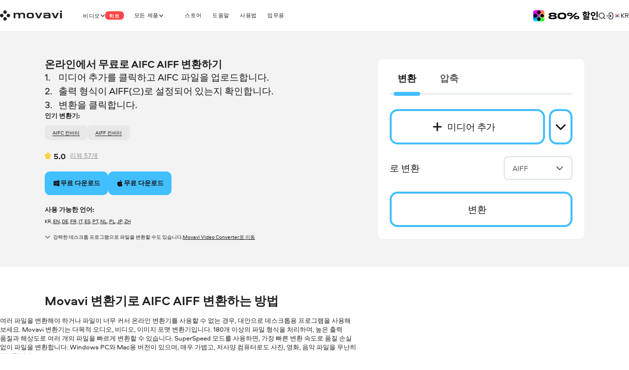

--- FILE ---
content_type: text/html; charset=utf-8
request_url: https://www.movavi.com/kr/audio-converter/convert-aifc-to-aiff.html
body_size: 28675
content:
<!DOCTYPE html>
<html lang="kr" class="webp" dir="ltr">
<head>
    <meta charset="utf-8">
    <meta name="viewport" content="width=device-width, initial-scale=1.0">
    <link rel="preload" fetchpriority="high" href="https://cdn.staticont.net/global/0023/59/ba090495f73e1454f80b98b4c973c0cb319e39f9.gif" as="image" type="image/gif">
    <link rel="preload" href="https://cdn.staticont.net/fonts/Aeroport/Aeroport-regular-latin.woff2" as="font" type="font/woff2" crossorigin>
<link rel="preload" href="https://cdn.staticont.net/fonts/Aeroport/Aeroport-Bold-latin.woff2" as="font" type="font/woff2" crossorigin>
<link rel="preload" href="https://cdn.staticont.net/fonts/Normalidad-UltraExtended/NormalidadUltraExtended-Bold-latin.woff2" as="font" type="font/woff2" crossorigin>
    
    <title>온라인에서 무료로 AIFC AIFF 변환하기 – Movavi</title>
    <link rel="dns-prefetch" href="https://www.googletagmanager.com"><link rel="dns-prefetch" href="https://www.google-analytics.com">
    
<script id="gtm">
function appendGTMScript() {

    (function(w,d,s,l,i){
        window.ANALYTICS_STATE = {};
        (w[l]=w[l]||[]).push({'gtm.start': new Date().getTime(),event: 'gtm.js'});
        var f=d.getElementsByTagName(s)[0],j=d.createElement(s),dl=l!=='dataLayer'?'&l='+l:'';
        j.async=true;j.src='https://www.googletagmanager.com/gtm.js?id='+i+dl;
        j.onload=function(){
            window.ANALYTICS_STATE.TRACKER_STATUS = 'success';
            document.body.setAttribute('data-gtm-loaded', 'true');
        };
        j.onerror=function(){
            window.ANALYTICS_STATE.TRACKER_STATUS = 'error';
            document.body.setAttribute('data-gtm-loaded', 'false');
        };
        f.parentNode.insertBefore(j,f);
        window.ANALYTICS_STATE.TRACKER = 'GTM-WV828L';
    })(window,document,'script','dataLayer','GTM-WV828L')
}
function setWebuidObserver() {
    if (document.body.dataset.webuid) {return appendGTMScript();}
    const webuidObserver = new MutationObserver(() => {appendGTMScript();webuidObserver.disconnect();});
    webuidObserver.observe(document.body, {attributeFilter: ['data-webuid']});
}
(function(w, d) {
    if (d.readyState === 'complete'){return setWebuidObserver();}
    w.addEventListener('load', setWebuidObserver, false);
})(window, document);
</script>
<noscript>
    <iframe src="https://www.googletagmanager.com/ns.html?id=GTM-WV828L" height="0" width="0" style="display:none;visibility:hidden"></iframe>
</noscript>

    <script id="globalJsVariables">var countryCode="US";var regionCode="OH";var currencyTemplates={"countries":{"DE":"EUR","PT":"EUR","IT":"EUR","FI":"EUR","LT":"EUR","BE":"EUR","ES":"EUR","SK":"EUR","CY":"EUR","GR":"EUR","IE":"EUR","EE":"EUR","NL":"EUR","AT":"EUR","SI":"EUR","LV":"EUR","FR":"EUR","RE":"EUR","LU":"EUR","IS":"EUR","MQ":"EUR","GP":"EUR","MT":"EUR","MC":"EUR","AD":"EUR","ME":"EUR","AL":"EUR","SM":"EUR","VA":"EUR","HU":"EUR","RO":"EUR","HR":"EUR","BG":"EUR","PR":"USD","TJ":"USD","PE":"USD","KG":"USD","KZ":"USD","PA":"USD","UZ":"USD","US":"USD","GE":"USD","CO":"USD","AM":"USD","BO":"USD","AZ":"USD","TM":"USD","EC":"USD","DO":"USD","CR":"USD","GT":"USD","MD":"USD","BY":"USD","UA":"USD","AR":"USD","TH":"USD","GB":"GBP","SG":"SGD","CZ":"CZK","CA":"CAD","CL":"CLP","DK":"DKK","BR":"BRL","NZ":"NZD","PH":"PHP","TW":"TWD","CH":"CHF","IN":"INR","SE":"SEK","MX":"MXN","AU":"AUD","PL":"PLN","NO":"NOK","JP":"JPY","TR":"TRY","MY":"MYR","HK":"HKD","CN":"CNY","ID":"IDR","KR":"KRW","IL":"ILS","_default":"USD"},"format":{"EUR":{"numberSymbolsAfterComma":2,"decimalSeparator":",","thousandSeparator":" ","format":"VALUE <span>€</span>"},"USD":{"numberSymbolsAfterComma":2,"decimalSeparator":".","thousandSeparator":",","format":"<span>$</span>VALUE"},"GBP":{"numberSymbolsAfterComma":2,"decimalSeparator":".","thousandSeparator":",","format":"<span>£</span>VALUE"},"SGD":{"numberSymbolsAfterComma":2,"decimalSeparator":".","thousandSeparator":",","format":"<span>S$</span>VALUE"},"CZK":{"numberSymbolsAfterComma":0,"decimalSeparator":",","thousandSeparator":" ","format":"VALUE <span>Kč</span>"},"CAD":{"numberSymbolsAfterComma":2,"decimalSeparator":".","thousandSeparator":",","format":"VALUE <span>CAD</span>"},"CLP":{"numberSymbolsAfterComma":0,"decimalSeparator":",","thousandSeparator":" ","format":"<span>$</span>VALUE"},"DKK":{"numberSymbolsAfterComma":0,"decimalSeparator":",","thousandSeparator":" ","format":"VALUE <span>DKK</span>"},"BRL":{"numberSymbolsAfterComma":2,"decimalSeparator":".","thousandSeparator":",","format":"<span>R$</span> VALUE"},"NZD":{"numberSymbolsAfterComma":2,"decimalSeparator":".","thousandSeparator":",","format":"<span>NZ$</span>VALUE"},"PHP":{"numberSymbolsAfterComma":0,"decimalSeparator":",","thousandSeparator":"","format":"<span>P</span>VALUE"},"TWD":{"numberSymbolsAfterComma":0,"decimalSeparator":".","thousandSeparator":",","format":"<span>NT$</span>VALUE"},"CHF":{"numberSymbolsAfterComma":2,"decimalSeparator":".","thousandSeparator":",","format":"<span>CHF</span> VALUE"},"INR":{"numberSymbolsAfterComma":0,"decimalSeparator":".","thousandSeparator":",","format":"<span>₹</span>VALUE"},"SEK":{"numberSymbolsAfterComma":0,"decimalSeparator":",","thousandSeparator":" ","format":"VALUE <span>SEK</span>"},"MXN":{"numberSymbolsAfterComma":0,"decimalSeparator":".","thousandSeparator":",","format":"VALUE <span>MXN</span>"},"AUD":{"numberSymbolsAfterComma":2,"decimalSeparator":".","thousandSeparator":",","format":"VALUE <span>AUD</span>"},"PLN":{"numberSymbolsAfterComma":2,"decimalSeparator":".","thousandSeparator":",","format":"VALUE <span>zł</span>"},"NOK":{"numberSymbolsAfterComma":0,"decimalSeparator":",","thousandSeparator":" ","format":"VALUE <span>NOK</span>"},"JPY":{"numberSymbolsAfterComma":0,"decimalSeparator":".","thousandSeparator":",","format":"VALUE<span>円</span>"},"TRY":{"numberSymbolsAfterComma":2,"decimalSeparator":".","thousandSeparator":",","format":"VALUE <span>TL</span>"},"MYR":{"numberSymbolsAfterComma":2,"decimalSeparator":".","thousandSeparator":",","format":"<span>RM</span> VALUE"},"HKD":{"numberSymbolsAfterComma":0,"decimalSeparator":".","thousandSeparator":",","format":"<span>HK$</span>VALUE"},"CNY":{"numberSymbolsAfterComma":0,"decimalSeparator":".","thousandSeparator":",","format":"<span>¥</span>VALUE"},"IDR":{"numberSymbolsAfterComma":0,"decimalSeparator":",","thousandSeparator":"'","format":"<span>Rp</span> VALUE"},"KRW":{"numberSymbolsAfterComma":0,"decimalSeparator":".","thousandSeparator":",","format":"VALUE<span>원</span>"},"ILS":{"numberSymbolsAfterComma":2,"decimalSeparator":".","thousandSeparator":",","format":"<span>₪</span> VALUE"}}};var syncHosts=["www.picverse.com","www.pdfchef.com","www.gecata.com","www.movavivideosuite.com","www.fastreel.com","www.screencapture.com","edu.movavi.com","job.movavi.com","www.movavi.com","www.movavi.de","www.movavika.ru"];</script>
    <script id="dataLayerScript">(window['dataLayer'] = window['dataLayer'] || []);window['dataLayer'].push({"language":"kr","pageType":"VCO","ecommerce":{"impressions":[{"id":"1","name":"Movavi Video Converter","brand":"not set","location_id":"1","item_category":"windows"},{"id":"10","name":"Movavi Video Converter for Mac","brand":"not set","location_id":"2","item_category":"mac"}],"currencyCode":"USD"},"productId":"1","productName":"Movavi Video Converter"});window['dataLayer'].push({"isMobile":false});window['dataLayer'].push({"event":"experiment_impression_server","experiment_id":"aff_rtrg","variant_id":"aff_rtrg.1","send_to":"G-YNWKY3M3S2"});</script>
    <meta http-equiv="X-UA-Compatible" content="IE=edge">
    <link rel="icon" href="/favicon.ico" sizes="32x32">
    <link rel="icon" href="/favicon.svg" type="image/svg+xml">
    <meta name="description" content="무료 AIFC AIFF 변환 프로그램을 찾고 계신가요? 온라인 툴을 사용해 파일을 무료로 변환하거나 대안으로 데스크톱용 Movavi Video Converter를 사용해 보세요.">
    <meta name="language" content="kr">
    <meta name="robots" content="noindex">
    
    <meta name="naver-site-verification" content="6398452f6e7ad2c0c472e1aeeecade7a79309df4" />
    <meta name="google-site-verification" content="2V_KgwYzfjlYUwRnkbhJUcrmmD0t7t-ss_W4yHN4U3g"/>
    <link rel="canonical" href="https://www.movavi.com/kr/audio-converter/convert-aifc-to-aiff.html">
    <link rel="alternate" hreflang="en" href="https://www.movavi.com/audio-converter/convert-aifc-to-aiff.html"/><link rel="alternate" hreflang="x-default" href="https://www.movavi.com/audio-converter/convert-aifc-to-aiff.html"/><link rel="alternate" hreflang="de" href="https://www.movavi.de/audio-converter/convert-aifc-to-aiff.html"/><link rel="alternate" hreflang="fr" href="https://www.movavi.com/fr/audio-converter/convert-aifc-to-aiff.html"/><link rel="alternate" hreflang="it" href="https://www.movavi.com/it/audio-converter/convert-aifc-to-aiff.html"/><link rel="alternate" hreflang="es" href="https://www.movavi.com/es/audio-converter/convert-aifc-to-aiff.html"/><link rel="alternate" hreflang="pt" href="https://www.movavi.com/pt/audio-converter/convert-aifc-to-aiff.html"/><link rel="alternate" hreflang="nl" href="https://www.movavi.com/nl/audio-converter/convert-aifc-to-aiff.html"/><link rel="alternate" hreflang="pl" href="https://www.movavi.com/pl/audio-converter/convert-aifc-to-aiff.html"/><link rel="alternate" hreflang="ja" href="https://www.movavi.com/jp/audio-converter/convert-aifc-to-aiff.html"/><link rel="alternate" hreflang="ko" href="https://www.movavi.com/kr/audio-converter/convert-aifc-to-aiff.html"/><link rel="alternate" hreflang="zh-Hant" href="https://www.movavi.com/zh/audio-converter/convert-aifc-to-aiff.html"/>
    <link rel="apple-touch-icon-precomposed" sizes="180x180" href="https://cdn.staticont.net/movavisite/production/apple-touch-icon-precomposed.png"><link rel="apple-touch-icon-precomposed" sizes="152x152" href="https://cdn.staticont.net/movavisite/production/apple-touch-icon-precomposed-152x152.png"><link rel="apple-touch-icon-precomposed" sizes="120x120" href="https://cdn.staticont.net/movavisite/production/apple-touch-icon-precomposed-120x120.png"><link rel="apple-touch-icon-precomposed" sizes="76x76" href="https://cdn.staticont.net/movavisite/production/apple-touch-icon-precomposed-76x76.png"><link rel="apple-touch-icon-precomposed" sizes="60x60" href="https://cdn.staticont.net/movavisite/production/apple-touch-icon-precomposed-60x60.png"><link rel="apple-touch-icon" sizes="180x180" href="https://cdn.staticont.net/movavisite/production/apple-touch-icon.png"><link rel="apple-touch-icon" sizes="152x152" href="https://cdn.staticont.net/movavisite/production/apple-touch-icon-152x152.png"><link rel="apple-touch-icon" sizes="120x120" href="https://cdn.staticont.net/movavisite/production/apple-touch-icon-120x120.png"><link rel="apple-touch-icon" sizes="76x76" href="https://cdn.staticont.net/movavisite/production/apple-touch-icon-76x76.png"><link rel="apple-touch-icon" sizes="60x60" href="https://cdn.staticont.net/movavisite/production/apple-touch-icon-60x60.png">
    
<script id="scriptAnalyzer">
(function() {
    const originalCreateElement = document.createElement;
    document.createElement = function(tag, options) {
        const el = originalCreateElement.call(document, tag, options);

        if (tag === 'script') {
            const originalSetAttribute = el.setAttribute;

            el.setAttribute = function(name, value) {
                if (/chunk-never-hydrate/.test(value)) {
                    window?.['proxysssClient']?.sendEventData([{
                        name: 'NEVER_HYDRATE_CHUNK',
                        params: {
                            url: window.location.href,
                        },
                    }], true);
                }
                return originalSetAttribute.call(this, name, value);
            };
        }

        return el;
    };
})();
</script>
<link rel="stylesheet" href="https://cdn.staticont.net/movavisite/production/custom-css/custom-cookiebot.css" media="print" onload="this.media='all';">
    
    <link rel="preconnect" href="https://www.movavi.de"><link rel="preconnect" href="https://www.pdfchef.com"><link rel="preconnect" href="https://www.gecata.com"><link rel="preconnect" href="https://movavi.id"><link rel="preconnect" href="https://edu.movavi.com">
    <script type="application/ld+json">{"@context":"https://schema.org","@graph":[{"@type":"Organization","name":"Movavi","brand":"Movavi","legalName":"Movavi Software Limited","url":"https://www.movavi.com/","logo":"https://cdn.staticont.net/page_type/0002/59/56ba127455f30aab2467b77555642a62ed4b430f.webp","image":"https://cdn.staticont.net/page_type/0002/59/56ba127455f30aab2467b77555642a62ed4b430f.webp","address":{"@type":"PostalAddress","addressCountry":"CY","addressLocality":"Limassol","postalCode":"4103","streetAddress":"3 Krinou Street","telephone":"+357-25-323-580"},"contactPoint":{"@type":"ContactPoint","url":"https://www.movavi.com/about/","contactType":"Customer Support"},"sameAs":["https://www.facebook.com/Movavi","https://www.instagram.com/movavi_ideas","https://www.linkedin.com/company/movavi/","https://www.youtube.com/user/MovaviOfficial","https://www.reddit.com/r/Movavi_software/"]}]}</script>
<link rel="preconnect" href="https://cs17.movavi.com"></head>
<body data-locale="kr" data-ext="2144821" data-autodownload-urls="" class="vc">
<style data-ff-fouc>@supports(-moz-appearance:none){[data-ff-fouc]~#app{opacity: 0;visibility: hidden;}}@-moz-document url-prefix(){[data-ff-fouc]~#app{opacity: 0;visibility: hidden;}}</style>
<link rel="stylesheet" href="https://cdn.staticont.net/movavisite/production/styles/styles-646438b6.css" crossorigin>

<link rel="stylesheet" media="(max-width:767px)" crossorigin href="https://cdn.staticont.net/movavisite/production/styles/styles-646438b6-mobile.css">
<link rel="stylesheet" media="(max-width:1229px)" crossorigin href="https://cdn.staticont.net/movavisite/production/styles/styles-646438b6-mobile-tablet.css">
<link rel="stylesheet" media="(min-width:768px)and (max-width:1229px)" crossorigin href="https://cdn.staticont.net/movavisite/production/styles/styles-646438b6-tablet.css">
<link rel="stylesheet" media="(min-width:768px)" crossorigin href="https://cdn.staticont.net/movavisite/production/styles/styles-646438b6-tablet-desktop.css">
<link rel="stylesheet" media="(min-width:1200px)" crossorigin href="https://cdn.staticont.net/movavisite/production/styles/styles-646438b6-desktop.css">
<link rel="stylesheet" media="(min-width:1920px)" crossorigin href="https://cdn.staticont.net/movavisite/production/styles/styles-646438b6-desktop-large.css">
<script data-ff-fouc>
    document.querySelectorAll('[data-ff-fouc]').forEach(element => element.remove());
</script>

<div id="app" class="app-root"><!--[--><header class="v-header r-theme-light" data-section="mobile_menu" data-v-39e05494><!----><nav class="r-container header-content" data-v-39e05494><a class="header-logo-link" aria-label="Main page" href="/kr/" data-v-39e05494><svg viewbox="0 0 208 34" class="v-icon logo-movavi-big-icon _scale-to-fit header-logo" data-v-39e05494><use href="#icon-logo-movavi-big" /></svg></a><ul class="header-list" style="" data-v-39e05494><!--[--><li class="header-menu-button" data-v-39e05494 data-v-0f015f4c><!--[--><button class="r-text-l-menu header-content-item" data-v-0f015f4c><span class="hoverable header-content-text" style="" data-v-0f015f4c>비디오</span><svg width="16" height="16" viewbox="0 0 16 17" style="--rt-icon-size:calc(16 * var(--0));" class="v-icon menu-arrow-down-icon _scale-to-fit hoverable direction-icon _down" data-v-0f015f4c><use href="#icon-menu-arrow-down" /></svg><span class="r-label r-label-l _size-l header-top-item-label" style="--rt-r-label-primary-bg:#ff4545;" data-v-0f015f4c data-v-72fa671a><!----><span data-v-72fa671a>히트</span></span></button><!----><!--]--></li><li class="header-menu-button extra-space" data-v-39e05494 data-v-0f015f4c><!--[--><button class="r-text-l-menu header-content-item" data-v-0f015f4c><span class="hoverable header-content-text" style="" data-v-0f015f4c>모든 제품</span><svg width="16" height="16" viewbox="0 0 16 17" style="--rt-icon-size:calc(16 * var(--0));" class="v-icon menu-arrow-down-icon _scale-to-fit hoverable direction-icon _down" data-v-0f015f4c><use href="#icon-menu-arrow-down" /></svg><!----></button><!----><!--]--></li><li class="header-menu-button" data-v-39e05494 data-v-0f015f4c><!--[--><a target="_blank" class="r-text-l-menu header-content-item" href="https://www.movavi.com/kr/store.html?asrc=main_menu#main" data-v-0f015f4c><span class="hoverable header-content-text" style="" data-v-0f015f4c>스토어</span><svg width="16" height="16" viewbox="0 0 16 17" style="--rt-icon-size:calc(16 * var(--0));display:none;" class="v-icon menu-arrow-down-icon _scale-to-fit hoverable direction-icon _down" data-v-0f015f4c><use href="#icon-menu-arrow-down" /></svg><!----></a><!----><!--]--></li><li class="header-menu-button" data-v-39e05494 data-v-0f015f4c><!--[--><a class="r-text-l-menu header-content-item" href="https://help.movavi.com/kr?asrc=main_menu" data-v-0f015f4c><span class="hoverable header-content-text" style="" data-v-0f015f4c>도움말</span><svg width="16" height="16" viewbox="0 0 16 17" style="--rt-icon-size:calc(16 * var(--0));display:none;" class="v-icon menu-arrow-down-icon _scale-to-fit hoverable direction-icon _down" data-v-0f015f4c><use href="#icon-menu-arrow-down" /></svg><!----></a><!----><!--]--></li><li class="header-menu-button" data-v-39e05494 data-v-0f015f4c><!--[--><a class="r-text-l-menu header-content-item" href="https://www.movavi.com/kr/support/how-to/?asrc=main_menu#main" data-v-0f015f4c><span class="hoverable header-content-text" style="" data-v-0f015f4c>사용법</span><svg width="16" height="16" viewbox="0 0 16 17" style="--rt-icon-size:calc(16 * var(--0));display:none;" class="v-icon menu-arrow-down-icon _scale-to-fit hoverable direction-icon _down" data-v-0f015f4c><use href="#icon-menu-arrow-down" /></svg><!----></a><!----><!--]--></li><li class="header-menu-button" data-v-39e05494 data-v-0f015f4c><!--[--><a class="r-text-l-menu header-content-item" href="https://www.movavi.com/kr/business-software-mac.html?asrc=main_menu#main" data-v-0f015f4c><span class="hoverable header-content-text" style="" data-v-0f015f4c>업무용</span><svg width="16" height="16" viewbox="0 0 16 17" style="--rt-icon-size:calc(16 * var(--0));display:none;" class="v-icon menu-arrow-down-icon _scale-to-fit hoverable direction-icon _down" data-v-0f015f4c><use href="#icon-menu-arrow-down" /></svg><!----></a><!----><!--]--></li><!--]--></ul><div class="header-controls" data-v-39e05494><div class="header-controls-menu" data-v-39e05494 data-v-2575f746><div class="header-controls-content" data-v-2575f746><button class="header-top-button" aria-label="Search" data-v-2575f746><svg width="24" height="24" viewbox="0 0 24 24" style="--rt-icon-size:calc(24 * var(--0));" class="v-icon r-search-big-scope_24-icon _scale-to-fit header-button-icon" data-v-2575f746><use href="#icon-r-search-big-scope_24" /></svg></button><a class="header-top-button" aria-label="Movavi Account" href="https://movavi.id" target="_blank" data-v-2575f746><svg width="24" height="24" viewbox="0 0 24 24" style="--rt-icon-size:calc(24 * var(--0));" class="v-icon r-enter_24-icon _scale-to-fit header-button-icon" data-v-2575f746><use href="#icon-r-enter_24" /></svg></a></div></div><button class="burger header-burger" aria-label="Open menu" data-v-39e05494 data-v-58cb7e2e><span class="burger-item" data-v-58cb7e2e></span></button><a href="https://www.movavi.com/kr/suite-unlimited-mac-promo.html?asrc=unlim_menu25  " class="mm" aria-label="Sale page" data-v-39e05494><img class="b" loading="lazy" src="https://cdn.staticont.net/global/0023/59/ba090495f73e1454f80b98b4c973c0cb319e39f9.gif" alt style="--rt-image-aspect-ratio:3.3333;--rt-image-width:calc(400 * var(--0));" width="400" height="120"></a><div class="header-language-switcher" data-v-39e05494 data-v-4f176d3c><span class="" data-v-4f176d3c><button class="km r-text-l change-locale main-locale" data-locale="kr" data-v-4f176d3c><svg viewbox="0 0 38 25" class="v-icon flag-kr-icon _contrast-light lm"><use href="#icon-flag-kr" /></svg> kr</button></span><div class="locale-list" style="display:none;" data-v-4f176d3c><!--[--><a class="km r-text-l change-locale" data-locale="en" href="https://www.movavi.com/audio-converter/convert-aifc-to-aiff.html" data-v-4f176d3c><svg viewbox="0 0 38 25" class="v-icon flag-en-icon lm"><use href="#icon-flag-en" /></svg> en</a><a class="km r-text-l change-locale" data-locale="de" href="https://www.movavi.de/audio-converter/convert-aifc-to-aiff.html" data-v-4f176d3c><svg viewbox="0 0 38 25" class="v-icon flag-de-icon lm"><use href="#icon-flag-de" /></svg> de</a><a class="km r-text-l change-locale" data-locale="fr" href="https://www.movavi.com/fr/audio-converter/convert-aifc-to-aiff.html" data-v-4f176d3c><svg viewbox="0 0 38 25" class="v-icon flag-fr-icon lm"><use href="#icon-flag-fr" /></svg> fr</a><a class="km r-text-l change-locale" data-locale="it" href="https://www.movavi.com/it/audio-converter/convert-aifc-to-aiff.html" data-v-4f176d3c><svg viewbox="0 0 38 25" class="v-icon flag-it-icon lm"><use href="#icon-flag-it" /></svg> it</a><a class="km r-text-l change-locale" data-locale="es" href="https://www.movavi.com/es/audio-converter/convert-aifc-to-aiff.html" data-v-4f176d3c><svg viewbox="0 0 38 25" class="v-icon flag-es-icon lm"><use href="#icon-flag-es" /></svg> es</a><a class="km r-text-l change-locale" data-locale="pt" href="https://www.movavi.com/pt/audio-converter/convert-aifc-to-aiff.html" data-v-4f176d3c><svg viewbox="0 0 38 25" class="v-icon flag-pt-icon lm"><use href="#icon-flag-pt" /></svg> pt</a><a class="km r-text-l change-locale" data-locale="nl" href="https://www.movavi.com/nl/audio-converter/convert-aifc-to-aiff.html" data-v-4f176d3c><svg viewbox="0 0 38 25" class="v-icon flag-nl-icon lm"><use href="#icon-flag-nl" /></svg> nl</a><button class="km r-text-l change-locale" data-locale="cz" onclick="window.location.replace(&#39;https://www.movavi.com/cz/&#39;)" data-v-4f176d3c><svg viewbox="0 0 38 25" class="v-icon flag-cz-icon _contrast-light lm"><use href="#icon-flag-cz" /></svg> cz</button><button class="km r-text-l change-locale" data-locale="dk" onclick="window.location.replace(&#39;https://www.movavi.com/dk/&#39;)" data-v-4f176d3c><svg viewbox="0 0 38 25" class="v-icon flag-dk-icon lm"><use href="#icon-flag-dk" /></svg> dk</button><button class="km r-text-l change-locale" data-locale="no" onclick="window.location.replace(&#39;https://www.movavi.com/no/&#39;)" data-v-4f176d3c><svg viewbox="0 0 38 25" class="v-icon flag-no-icon lm"><use href="#icon-flag-no" /></svg> no</button><button class="km r-text-l change-locale" data-locale="se" onclick="window.location.replace(&#39;https://www.movavi.com/se/&#39;)" data-v-4f176d3c><svg viewbox="0 0 38 25" class="v-icon flag-se-icon lm"><use href="#icon-flag-se" /></svg> se</button><button class="km r-text-l change-locale" data-locale="tr" onclick="window.location.replace(&#39;https://www.movavi.com/tr/&#39;)" data-v-4f176d3c><svg viewbox="0 0 38 25" class="v-icon flag-tr-icon lm"><use href="#icon-flag-tr" /></svg> tr</button><a class="km r-text-l change-locale" data-locale="pl" href="https://www.movavi.com/pl/audio-converter/convert-aifc-to-aiff.html" data-v-4f176d3c><svg viewbox="0 0 38 25" class="v-icon flag-pl-icon _contrast-light lm"><use href="#icon-flag-pl" /></svg> pl</a><a class="km r-text-l change-locale" data-locale="jp" href="https://www.movavi.com/jp/audio-converter/convert-aifc-to-aiff.html" data-v-4f176d3c><svg viewbox="0 0 38 25" class="v-icon flag-jp-icon _contrast-light lm"><use href="#icon-flag-jp" /></svg> jp</a><button class="km r-text-l change-locale" data-locale="ru" onclick="window.location.replace(&#39;https://www.movavi.com/ru/&#39;)" data-v-4f176d3c><svg viewbox="0 0 38 25" class="v-icon flag-ru-icon _contrast-light lm"><use href="#icon-flag-ru" /></svg> ru</button><button class="km r-text-l change-locale" data-locale="ar" onclick="window.location.replace(&#39;https://www.movavi.com/ar/&#39;)" data-v-4f176d3c><svg viewbox="0 0 38 25" class="v-icon flag-ar-icon lm"><use href="#icon-flag-ar" /></svg> ar</button><button class="km r-text-l change-locale" data-locale="cn" onclick="window.location.replace(&#39;https://www.movavi.com/cn/&#39;)" data-v-4f176d3c><svg viewbox="0 0 38 25" class="v-icon flag-cn-icon lm"><use href="#icon-flag-cn" /></svg> cn</button><a class="km r-text-l change-locale" data-locale="zh" href="https://www.movavi.com/zh/audio-converter/convert-aifc-to-aiff.html" data-v-4f176d3c><svg viewbox="0 0 38 25" class="v-icon flag-zh-icon lm"><use href="#icon-flag-zh" /></svg> zh</a><button class="km r-text-l change-locale" data-locale="hu" onclick="window.location.replace(&#39;https://www.movavi.com/hu/&#39;)" data-v-4f176d3c><svg viewbox="0 0 38 25" class="v-icon flag-hu-icon lm"><use href="#icon-flag-hu" /></svg> hu</button><button class="km r-text-l change-locale" data-locale="th" onclick="window.location.replace(&#39;https://www.movavi.com/th/&#39;)" data-v-4f176d3c><svg viewbox="0 0 38 25" class="v-icon flag-th-icon lm"><use href="#icon-flag-th" /></svg> th</button><button class="km r-text-l change-locale" data-locale="il" onclick="window.location.replace(&#39;https://www.movavi.com/il/&#39;)" data-v-4f176d3c><svg viewbox="0 0 38 25" class="v-icon flag-il-icon _contrast-light lm"><use href="#icon-flag-il" /></svg> il</button><button class="km r-text-l change-locale" data-locale="ro" onclick="window.location.replace(&#39;https://www.movavi.com/ro/&#39;)" data-v-4f176d3c><svg viewbox="0 0 38 25" class="v-icon flag-ro-icon lm"><use href="#icon-flag-ro" /></svg> ro</button><button class="km r-text-l change-locale" data-locale="gr" onclick="window.location.replace(&#39;https://www.movavi.com/gr/&#39;)" data-v-4f176d3c><svg viewbox="0 0 38 25" class="v-icon flag-gr-icon _contrast-light lm"><use href="#icon-flag-gr" /></svg> gr</button><button class="km r-text-l change-locale" data-locale="fi" onclick="window.location.replace(&#39;https://www.movavi.com/fi/&#39;)" data-v-4f176d3c><svg viewbox="0 0 38 25" class="v-icon flag-fi-icon _contrast-light lm"><use href="#icon-flag-fi" /></svg> fi</button><!--]--></div></div></div><!----></nav></header><main id="main" class="main"><!----><!--[--><!--[--><!--[--><div class="how-to-page-type" data-v-ebc78bfe><div class="right-area r-wrap-block" data-v-ebc78bfe><div class="sidebar" data-v-ebc78bfe><!--[--><section class="r-section r-top-spacing-s r-bottom-spacing-s r-theme-light v-breadcrumbs r-wrap-block" id="breadcrumbs" data-section="Breadcrumbs" data-v-ebc78bfe data-v-ad3cfa20 data-v-1b9773c2><!--[--><ul class="breadcrumbs-list" itemscope itemtype="https://schema.org/BreadcrumbList" data-v-ad3cfa20 data-v-1b9773c2-s><!--[--><li class="v-breadcrumbs-item" itemprop="itemListElement" itemscope itemtype="https://schema.org/ListItem" data-v-ad3cfa20 data-v-1b9773c2-s data-v-29c0addc><!----><a class="v-link breadcrumbs-link breadcrumbs-link" href="https://www.movavi.com/kr/" aria-label="Home breadcrumb" itemprop="item" data-link="string" data-v-29c0addc><!--[--><span class="breadcrumb-title r-text-m-bold" data-v-29c0addc>Home</span><meta itemprop="name" content="Home" data-v-29c0addc><meta itemprop="position" content="1" data-v-29c0addc><!--]--></a></li><li class="v-breadcrumbs-item" itemprop="itemListElement" itemscope itemtype="https://schema.org/ListItem" data-v-ad3cfa20 data-v-1b9773c2-s data-v-29c0addc><svg width="24" height="24" viewbox="0 0 24 24" class="v-icon r-arrow-right_24-icon" data-v-29c0addc><use href="#icon-r-arrow-right_24" /></svg><a class="v-link breadcrumbs-link breadcrumbs-link" href="https://www.movavi.com/kr/audio-converter/" aria-label="Audio Converter breadcrumb" itemprop="item" data-link="string" data-v-29c0addc><!--[--><span class="breadcrumb-title r-text-m-bold" data-v-29c0addc>Audio Converter</span><meta itemprop="name" content="Audio Converter" data-v-29c0addc><meta itemprop="position" content="2" data-v-29c0addc><!--]--></a></li><li class="v-breadcrumbs-item" itemprop="itemListElement" itemscope itemtype="https://schema.org/ListItem" data-v-ad3cfa20 data-v-1b9773c2-s data-v-29c0addc><svg width="24" height="24" viewbox="0 0 24 24" class="v-icon r-arrow-right_24-icon" data-v-29c0addc><use href="#icon-r-arrow-right_24" /></svg><a class="v-link breadcrumbs-link breadcrumbs-link" href="https://www.movavi.com/kr/audio-converter/aifc-converter.html" aria-label="AIFC Converter breadcrumb" itemprop="item" data-link="string" data-v-29c0addc><!--[--><span class="breadcrumb-title r-text-m-bold" data-v-29c0addc>AIFC Converter</span><meta itemprop="name" content="AIFC Converter" data-v-29c0addc><meta itemprop="position" content="3" data-v-29c0addc><!--]--></a></li><!--]--><!----></ul><!--]--></section><div class="r-sidebar-small r-theme-light" style="--rt-top-shadow-opacity:0;--rt-bottom-shadow-opacity:0;" data-allow-mismatch data-section="SidebarSmall" area-index="1" block-index="1" data-v-ebc78bfe data-v-1d452e9b><!----><!----></div><!--]--></div></div><div class="main-area" data-v-ebc78bfe><!--[--><div data-section="OptinmonsterPopUp" area-index="0" block-index="0" data-v-ebc78bfe></div><section class="r-section r-top-spacing-l r-bottom-spacing-l r-theme-video-converter vco-block r-wrap-block vc narrow-full-width-block is-main" data-section="VCO" data-v-ebc78bfe data-v-e99df568 data-v-1b9773c2><!--[--><div class="main-block" data-v-e99df568 data-v-1b9773c2-s><div class="text-block" data-v-e99df568 data-v-1b9773c2-s><h1 class="e r-h3-aero title title" id="section-id-X5tNIo-8PATB4KGKmat-_" data-v-e99df568 data-v-1b9773c2-s><p>온라인에서 무료로 AIFC AIFF 변환하기</p></h1><!----><div class="r-content-constructor description description" data-v-e99df568 data-v-1b9773c2-s><ol class="r-list"><li>미디어 추가를 클릭하고 AIFC 파일을 업로드합니다.</li><li>출력 형식이 AIFF(으)로 설정되어 있는지 확인합니다.</li><li>변환을 클릭합니다.</li></ol></div><div class="d-md-none" data-v-e99df568 data-v-1b9773c2-s><div class="tabs-scrollable vco-tab h4" data-v-e99df568 data-v-1b9773c2-s><!----><!----><div class="container-scrollable"><div class="container tabs-container"><ul class="nav nav-tabs"><!--[--><li class="nav-item"><p class="nav-link active"><!----><span>변환</span></p><div class="nav-stroke" aria-hidden="true"> </div><!----></li><li class="nav-item"><p class="nav-link"><!----><span>압축</span></p><div class="nav-stroke" aria-hidden="true"> </div><!----></li><!--]--></ul></div></div></div><div class="vco-btn-with-dropbox main-block-add-button" data-v-e99df568 data-v-1b9773c2-s data-v-a4e29866><div class="wrapper" data-v-a4e29866><label class="v-button small-text-regular outline slide-up size-l default-color label-add-file label-add-file" data-v-a4e29866><svg width="24" height="24" viewbox="0 0 16 16" class="v-icon plus-icon button-icon"><use href="#icon-plus" /></svg><span class="button-text">미디어 추가</span><!--[--><input id="file" class="visually-hidden" type="file" data-v-a4e29866><!--]--></label><!----><button class="v-button small-text-regular outline slide-down size-l default-color button-select button-select" type="button" data-v-a4e29866><svg width="24" height="24" viewbox="0 0 24 24" class="v-icon shevron-icon button-icon"><use href="#icon-shevron" /></svg><!----><!--[--><!--]--></button></div><div class="selects-wrapper" data-v-a4e29866><button class="vco-button r-text-m" type="button" data-v-a4e29866 data-v-f3e5ca82><svg width="24" height="24" viewbox="0 0 24 24" class="v-icon dropbox-icon" data-v-f3e5ca82><use href="#icon-dropbox" /></svg><span data-v-f3e5ca82>Dropbox에서</span></button><!----></div></div></div><div class="r-content-constructor popular-conversions-title r-text-l-bold popular-conversions-title r-text-l-bold" data-v-e99df568 data-v-1b9773c2-s><p>인기 변환기:</p></div><div class="wrapper-links" data-v-e99df568 data-v-1b9773c2-s><!--[--><a href="https://www.movavi.com/kr/audio-converter/aifc-converter.html" class="popular-conversions-link r-link-m" data-v-e99df568 data-v-1b9773c2-s><span class="r-content-constructor" data-v-e99df568 data-v-1b9773c2-s>AIFC 컨버터</span></a><a href="https://www.movavi.com/kr/audio-converter/aiff-converter.html" class="popular-conversions-link r-link-m" data-v-e99df568 data-v-1b9773c2-s><span class="r-content-constructor" data-v-e99df568 data-v-1b9773c2-s>AIFF 컨버터</span></a><!--]--></div><a class="v-link r-star-rating rating r-star-rating rating" rel="nofollow" target="_blank" href="https://www.capterra.com/p/233493/Movavi-Video-Converter/" data-v-e99df568 data-v-1b9773c2-s data-v-1601aad4><!--[--><svg viewbox="0 0 20 20" class="v-icon star-full-icon rating-icon" data-v-1601aad4><use href="#icon-star-full" /></svg><span class="rating-number r-text-xl-bold" data-v-1601aad4>5.0</span><span class="rating-reviews r-link-l" data-v-1601aad4><!--[-->리뷰 <!--[--><span data-v-1601aad4>57</span><!--]-->개<!--]--></span><!--]--></a><div class="r-button-collection download-btns" data-v-e99df568 data-v-1b9773c2-s data-v-90aa8e88><!--[--><div class="os-mac div-template" data-v-90aa8e88><div class="btn-wrapper desktop" data-v-90aa8e88><a class="r-button r-button-l _size-l _appearance-primary" style="" aria-disabled="false" href="https://cs17.movavi.com/x64/MovaviVideoConverterSetup.exe?browser=C&webuid=vmgesu&download-slug=videoconverter" data-key="btn-0" data-v-90aa8e88 data-v-48e67076><span class="button-content" data-v-48e67076><!--[--><svg viewbox="0 0 24 24" class="v-icon windows-icon _scale-to-fit prepend-icon" data-v-48e67076 data-v-48e67076-s><use href="#icon-windows" /></svg><!--]--><span class="button-text" data-v-48e67076>무료 다운로드</span><!--[--><!----><!--]--></span><!----></a><!----></div></div><div class="os-mac div-template" data-v-90aa8e88><div class="btn-wrapper mobile" data-v-90aa8e88><a class="r-button r-button-l _size-l _appearance-primary" style="" aria-disabled="false" href="https://cs17.movavi.com/x64/MovaviVideoConverterSetup.exe?browser=C&webuid=vmgesu&download-slug=videoconverter" data-should-open-popup="true" data-key="btn-1" data-v-90aa8e88 data-v-48e67076><span class="button-content" data-v-48e67076><!--[--><!----><!--]--><span class="button-text" data-v-48e67076>무료 다운로드</span><!--[--><!----><!--]--></span><!----></a><!----></div></div><div class="os-mac div-template" data-v-90aa8e88><div class="btn-wrapper desktop" data-v-90aa8e88><a class="r-button r-button-l _size-l _appearance-primary" style="" aria-disabled="false" href="https://cs17.movavi.com/x64/MovaviVideoConverterSetup.dmg?browser=C&webuid=vmgesu&download-slug=videoconvertermac" data-key="btn-2" data-v-90aa8e88 data-v-48e67076><span class="button-content" data-v-48e67076><!--[--><svg viewbox="0 0 24 24" class="v-icon apple-icon _scale-to-fit prepend-icon" data-v-48e67076 data-v-48e67076-s><use href="#icon-apple" /></svg><!--]--><span class="button-text" data-v-48e67076>무료 다운로드</span><!--[--><!----><!--]--></span><!----></a><!----></div></div><!--]--><!----></div><div class="available-section" data-v-e99df568 data-v-1b9773c2-s><div class="available-section__item" data-v-e99df568 data-v-1b9773c2-s><p class="r-content-constructor r-text-l-bold r-text-l-bold" data-v-e99df568 data-v-1b9773c2-s>사용 가능한 언어: </p><!--[--><span data-v-e99df568 data-v-1b9773c2-s><!--[-->KR<!--]--><!--[-->, <!--]--></span><span data-v-e99df568 data-v-1b9773c2-s><a href="https://www.movavi.com/audio-converter/convert-aifc-to-aiff.html" class="r-link-m" data-v-e99df568 data-v-1b9773c2-s>EN</a><!--[-->, <!--]--></span><span data-v-e99df568 data-v-1b9773c2-s><a href="https://www.movavi.de/audio-converter/convert-aifc-to-aiff.html" class="r-link-m" data-v-e99df568 data-v-1b9773c2-s>DE</a><!--[-->, <!--]--></span><span data-v-e99df568 data-v-1b9773c2-s><a href="https://www.movavi.com/fr/audio-converter/convert-aifc-to-aiff.html" class="r-link-m" data-v-e99df568 data-v-1b9773c2-s>FR</a><!--[-->, <!--]--></span><span data-v-e99df568 data-v-1b9773c2-s><a href="https://www.movavi.com/it/audio-converter/convert-aifc-to-aiff.html" class="r-link-m" data-v-e99df568 data-v-1b9773c2-s>IT</a><!--[-->, <!--]--></span><span data-v-e99df568 data-v-1b9773c2-s><a href="https://www.movavi.com/es/audio-converter/convert-aifc-to-aiff.html" class="r-link-m" data-v-e99df568 data-v-1b9773c2-s>ES</a><!--[-->, <!--]--></span><span data-v-e99df568 data-v-1b9773c2-s><a href="https://www.movavi.com/pt/audio-converter/convert-aifc-to-aiff.html" class="r-link-m" data-v-e99df568 data-v-1b9773c2-s>PT</a><!--[-->, <!--]--></span><span data-v-e99df568 data-v-1b9773c2-s><a href="https://www.movavi.com/nl/audio-converter/convert-aifc-to-aiff.html" class="r-link-m" data-v-e99df568 data-v-1b9773c2-s>NL</a><!--[-->, <!--]--></span><span data-v-e99df568 data-v-1b9773c2-s><a href="https://www.movavi.com/pl/audio-converter/convert-aifc-to-aiff.html" class="r-link-m" data-v-e99df568 data-v-1b9773c2-s>PL</a><!--[-->, <!--]--></span><span data-v-e99df568 data-v-1b9773c2-s><a href="https://www.movavi.com/jp/audio-converter/convert-aifc-to-aiff.html" class="r-link-m" data-v-e99df568 data-v-1b9773c2-s>JP</a><!--[-->, <!--]--></span><span data-v-e99df568 data-v-1b9773c2-s><a href="https://www.movavi.com/zh/audio-converter/convert-aifc-to-aiff.html" class="r-link-m" data-v-e99df568 data-v-1b9773c2-s>ZH</a><!----></span><!--]--></div><!----></div><div class="link-anchor-wrap" data-v-e99df568 data-v-1b9773c2-s><div class="link-anchor" data-v-e99df568 data-v-1b9773c2-s><svg width="12" height="12" viewbox="0 0 16 16" class="v-icon select-arrow-down-icon icon" data-v-e99df568 data-v-1b9773c2-s><use href="#icon-select-arrow-down" /></svg><p class="r-content-constructor r-text-m r-text-m" data-v-e99df568 data-v-1b9773c2-s>강력한 데스크톱 프로그램으로 파일을 변환할 수도 있습니다.</p></div><a href="https://www.movavi.com/kr/videoconverter/" class="link-text-anchor r-link r-text-m" data-v-e99df568 data-v-1b9773c2-s><span class="r-content-constructor" data-v-e99df568 data-v-1b9773c2-s>Movavi Video Converter로 이동</span></a></div></div><div class="vco-block-start d-md-flex d-none" data-v-e99df568 data-v-1b9773c2-s><div class="tabs-scrollable vco-tab h4" data-v-e99df568 data-v-1b9773c2-s><!----><!----><div class="container-scrollable"><div class="container tabs-container"><ul class="nav nav-tabs"><!--[--><li class="nav-item"><p class="nav-link active"><!----><span>변환</span></p><div class="nav-stroke" aria-hidden="true"> </div><!----></li><li class="nav-item"><p class="nav-link"><!----><span>압축</span></p><div class="nav-stroke" aria-hidden="true"> </div><!----></li><!--]--></ul></div></div></div><div class="wrapper-add-btn" data-v-e99df568 data-v-1b9773c2-s><div class="vco-btn-with-dropbox" data-v-e99df568 data-v-1b9773c2-s data-v-a4e29866><div class="wrapper" data-v-a4e29866><label class="v-button small-text-regular outline slide-up size-l default-color label-add-file label-add-file" data-v-a4e29866><svg width="24" height="24" viewbox="0 0 16 16" class="v-icon plus-icon button-icon"><use href="#icon-plus" /></svg><span class="button-text">미디어 추가</span><!--[--><input id="file" class="visually-hidden" type="file" data-v-a4e29866><!--]--></label><!----><button class="v-button small-text-regular outline slide-down size-l default-color button-select button-select" type="button" data-v-a4e29866><svg width="24" height="24" viewbox="0 0 24 24" class="v-icon shevron-icon button-icon"><use href="#icon-shevron" /></svg><!----><!--[--><!--]--></button></div><div class="selects-wrapper" data-v-a4e29866><button class="vco-button r-text-m" type="button" data-v-a4e29866 data-v-f3e5ca82><svg width="24" height="24" viewbox="0 0 24 24" class="v-icon dropbox-icon" data-v-f3e5ca82><use href="#icon-dropbox" /></svg><span data-v-f3e5ca82>Dropbox에서</span></button><!----></div></div></div><!--[--><div class="vco-block-last" data-v-e99df568 data-v-1b9773c2-s><div class="vco-select-block" data-v-e99df568 data-v-1b9773c2-s><span class="r-content-constructor" data-v-e99df568 data-v-1b9773c2-s>로 변환</span><div class="vco-select" data-v-e99df568 data-v-1b9773c2-s><button class="button small-text-regular" type="button">AIFF <svg width="16" height="16" viewbox="0 0 24 24" class="v-icon shevron-icon icon"><use href="#icon-shevron" /></svg></button><!----></div></div><label class="v-button small-text-regular outline slide-up size-l default-color vco-btn-add vco-btn-add" data-v-e99df568 data-v-1b9773c2-s><!----><span class="button-text">변환</span><!--[--><input id="file-add" class="visually-hidden" type="file" name="selected-files" data-v-e99df568><!--]--></label></div><div class="vco-block-last" data-v-e99df568 data-v-1b9773c2-s><!----><!----></div><!--]--></div></div><!----><!----><!--]--></section><section class="r-section r-top-spacing-l r-bottom-spacing-s r-theme-video-converter r-wrap-block v-title-block" style="" data-section="Title" data-v-ebc78bfe data-v-64c3fb14 data-v-1b9773c2><!--[--><!--[--><h2 class="e r-h2-aero narrow-content title narrow-content title" id="section-id-x9ow3aAp-3tzt0ZE0We_s" data-v-64c3fb14 data-v-1b9773c2-s><p>Movavi 변환기로 AIFC AIFF 변환하는 방법</p></h2><!----><!--]--><!--]--></section><section class="r-section r-top-spacing-xs r-bottom-spacing-xs r-theme-video-converter v-text-fragments narrow-fit-block" style="" data-section="TextFragments" data-v-ebc78bfe data-v-963009da data-v-1b9773c2><!--[--><div class="r-container" data-v-963009da data-v-1b9773c2-s><div class="r-content-constructor text-fragment r-text-l narrow-fit-col text-fragment r-text-l narrow-fit-col" data-v-963009da data-v-1b9773c2-s><p>여러 파일을 변환해야 하거나 파일이 너무 커서 온라인 변환기를 사용할 수 없는 경우, 대안으로 데스크톱용 프로그램을 사용해 보세요. Movavi 변환기는 다목적 오디오, 비디오, 이미지 포맷 변환기입니다. 180개 이상의 파일 형식을 처리하며, 높은 출력 품질과 해상도로 여러 개의 파일을 빠르게 변환할 수 있습니다. SuperSpeed 모드를 사용하면, 가장 빠른 변환 속도로 품질 손실 없이 파일을 변환합니다. Windows PC와 Mac용 버전이 있으며, 매우 가볍고, 저사양 컴퓨터로도 사진, 영화, 음악 파일을 무난히 처리합니다.</p><p style="text-align: start">빠르고 쉽게 AIFC AIFF 변환하는 방법은 무엇일까요? 아래 가이드를 읽고 알아보세요!</p></div></div><!--]--></section><section class="r-section r-top-spacing- r-bottom-spacing- r-theme-video-converter v-steps-block narrow-fit-block" style="" data-section="Steps" data-v-ebc78bfe data-v-b733c116 data-v-1b9773c2><!--[--><div class="r-container" data-v-b733c116 data-v-1b9773c2-s><div class="narrow-fit-col" data-v-b733c116 data-v-1b9773c2-s><!----><!--[--><div class="v-steps-item item" ishassubstep="false" data-v-b733c116 data-v-1b9773c2-s data-v-54783c84><div class="step-main" data-v-54783c84><div class="main-content" data-v-54783c84><h3 class="e r-h3-aero title-step title-step" id="section-id-KRwe0AfvFTNMkrIer7tcr" data-v-54783c84><p>순서 1. Movavi 변환기 다운로드 및 설치</p></h3><div class="r-content-constructor r-text-l r-text-l" data-v-54783c84><div class="r-content-constructor"><p>파일 변환기를 어떻게 사용하지 궁금하신가요? 먼저, Microsoft Windows 또는 Macintosh 버전용 소프트웨어를 다운로드하고 실행한 다음, 화면의 지시에 따라 진행합니다. 앱이 컴퓨터에 설치되면, 자동으로 실행됩니다.</p></div></div><div class="r-button-collection buttons" data-v-54783c84 data-v-90aa8e88><!--[--><div class="os-mac div-template" data-v-90aa8e88><div class="btn-wrapper" data-v-90aa8e88><a class="r-button r-button-l _size-l _appearance-primary" style="" aria-disabled="false" href="https://cs17.movavi.com/x64/MovaviVideoConverterSetup.exe?browser=C&webuid=vmgesu&download-slug=videoconverter" data-should-open-popup="true" data-key="btn-0" data-v-90aa8e88 data-v-48e67076><span class="button-content" data-v-48e67076><!--[--><svg viewbox="0 0 24 24" class="v-icon windows-icon _scale-to-fit prepend-icon" data-v-48e67076 data-v-48e67076-s><use href="#icon-windows" /></svg><!--]--><span class="button-text" data-v-48e67076>무료 다운로드</span><!--[--><!----><!--]--></span><!----></a><!----></div></div><div class="os-mac div-template" data-v-90aa8e88><div class="btn-wrapper" data-v-90aa8e88><a class="r-button r-button-l _size-l _appearance-primary" style="" aria-disabled="false" href="https://cs17.movavi.com/x64/MovaviVideoConverterSetup.dmg?browser=C&webuid=vmgesu&download-slug=videoconvertermac" data-should-open-popup="true" data-key="btn-1" data-v-90aa8e88 data-v-48e67076><span class="button-content" data-v-48e67076><!--[--><svg viewbox="0 0 24 24" class="v-icon apple-icon _scale-to-fit prepend-icon" data-v-48e67076 data-v-48e67076-s><use href="#icon-apple" /></svg><!--]--><span class="button-text" data-v-48e67076>무료 다운로드</span><!--[--><!----><!--]--></span><!----></a><!----></div></div><!--]--><!----></div></div><!----></div><!----></div><div class="v-steps-item item" ishassubstep="false" data-v-b733c116 data-v-1b9773c2-s data-v-54783c84><div class="step-main" data-v-54783c84><div class="main-content" data-v-54783c84><h3 class="e r-h3-aero title-step title-step" id="section-id-C5p1GFVy6M2Q11x_U4GWP" data-v-54783c84><p>순서 2. AIFC 파일 추가</p></h3><div class="r-content-constructor r-text-l r-text-l" data-v-54783c84><div class="r-content-constructor"><p>변환하려는 AIFC 파일을 찾아 프로그램 창으로 끌어다 놓습니다. 한 번에 전송할 수 있는 파일 수에 제한이 없기 때문에 여러 개의 파일을 일괄적으로 변환할 수 있습니다.</p></div></div><!----></div><div class="media-wrap" data-v-54783c84><img class="b media step-image" loading="lazy" src="https://cdn.staticont.net/page_type/0023/52/e81a47dca98e3f433ed5904e0be1c890517cfd75.webp" style="--rt-image-aspect-ratio:1.6486;--rt-image-width:calc(760 * var(--0));" width="760" height="461" data-v-54783c84><!----></div></div><!----></div><div class="v-steps-item item" ishassubstep="false" data-v-b733c116 data-v-1b9773c2-s data-v-54783c84><div class="step-main" data-v-54783c84><div class="main-content" data-v-54783c84><h3 class="e r-h3-aero title-step title-step" id="section-id-2rO8XArxcuN-VJgRBTuQv" data-v-54783c84><p>순서 3. AIFF(을)를 출력 형식으로 선택</p></h3><div class="r-content-constructor r-text-l r-text-l" data-v-54783c84><div class="r-content-constructor"><p><strong>포맷</strong> 메뉴에서 변환할 미디어 파일을 선택하고 원하는 출력 형식을 선택합니다. 또한, 비트 전송률, 해상도(HD, Ultra HD, 4K 포함), 코덱 등 변환 설정을 변경할 수도 있습니다. 게다가, 빠른 속도를 자랑하는 SuperSpeed 모드도 있습니다. 이 모드를 사용하면, 품질 손실 없이 매우 빠른 속도로 변환됩니다.</p></div></div><!----></div><div class="media-wrap" data-v-54783c84><img class="b media step-image" loading="lazy" src="https://cdn.staticont.net/page_type/0023/52/7d6e328a19f50babd55b9b6bc48e802b09c7cb2b.webp" style="--rt-image-aspect-ratio:1.6486;--rt-image-width:calc(760 * var(--0));" width="760" height="461" data-v-54783c84><!----></div></div><!----></div><div class="v-steps-item item" ishassubstep="false" data-v-b733c116 data-v-1b9773c2-s data-v-54783c84><div class="step-main" data-v-54783c84><div class="main-content" data-v-54783c84><h3 class="e r-h3-aero title-step title-step" id="section-id-HBSHy179r6slevFMg8zDX" data-v-54783c84><p>순서 4. AIFC AIFF 변환</p></h3><div class="r-content-constructor r-text-l r-text-l" data-v-54783c84><div class="r-content-constructor"><p>출력 폴더를 지정하려면, <strong>저장 위치</strong> 버튼을 클릭합니다. <strong>변환</strong> 버튼을 눌러 변환 작업을 시작합니다. 변환이 완료되면, 새 미디어 파일이 선택한 폴더에 저장됩니다.</p><p>지금까지 Movavi 변환기를 사용해서 파일 형식을 변환하는 방법에 대해 알아봤습니다. 이 툴을 사용하면, 파일 크기를 줄이고, 동영상 클립을 잘라내고, 사진을 자르고, 좋아하는 영화로 애니메이션을 만들 수도 있습니다. 무료 평가판을 다운로드해서 직접 테스트해 보세요!</p></div></div><!----></div><div class="media-wrap" data-v-54783c84><img class="b media step-image" loading="lazy" src="https://cdn.staticont.net/page_type/0023/52/cde66c382e88e81ee80b9edf08369c0f53c67d4d.webp" style="--rt-image-aspect-ratio:1.6486;--rt-image-width:calc(760 * var(--0));" width="760" height="461" data-v-54783c84><!----></div></div><!----></div><!--]--></div></div><!--]--></section><section class="r-section r-top-spacing-l r-bottom-spacing-l r-theme-light r-wrap-block ab narrow-full-width-block" data-section="VVcoAboutFormat" data-v-ebc78bfe data-v-1b9773c2><!--[--><div class="cb" data-v-1b9773c2-s><!--[--><div class="db eb" data-v-1b9773c2-s><h2 class="e r-h2 bb bb" id="section-id-GTqTrECCbE_NJ8AeMK1kv" data-v-1b9773c2-s><p>AIFC란 무엇인가?</p></h2><!--[--><div class="fb" data-v-1b9773c2-s><div class="r-text-m-bold gb" data-v-1b9773c2-s><p class="r-content-constructor" data-v-1b9773c2-s>전체 이름</p></div><div class="hb r-text-m" data-v-1b9773c2-s><div class="r-content-constructor" data-v-1b9773c2-s><p>Compressed Audio Interchange File Format</p></div></div></div><div class="fb" data-v-1b9773c2-s><div class="r-text-m-bold gb" data-v-1b9773c2-s><p class="r-content-constructor" data-v-1b9773c2-s>형식 유형</p></div><div class="hb r-text-m" data-v-1b9773c2-s><p class="r-content-constructor" data-v-1b9773c2-s>오디오</p></div></div><div class="fb" data-v-1b9773c2-s><div class="r-text-m-bold gb" data-v-1b9773c2-s><p class="r-content-constructor" data-v-1b9773c2-s>개발사</p></div><div class="hb r-text-m" data-v-1b9773c2-s><div class="r-content-constructor" data-v-1b9773c2-s><p>Apple</p></div></div></div><div class="fb" data-v-1b9773c2-s><div class="r-text-m-bold gb" data-v-1b9773c2-s><p class="r-content-constructor" data-v-1b9773c2-s>설명</p></div><div class="hb r-text-m" data-v-1b9773c2-s><div class="r-content-constructor" data-v-1b9773c2-s><p>AIFC 또는 AIFF-C는 AIFF 포맷의 확장으로 Apple에서 만들었습니다. 원래 AIFF 형식은 비압축 오디오만 저장할 수 있었기 때문에 개발자들은 AIFC에 대한 새로운 사양을 작성하고 압축 오디오에 대한 지원을 추가했습니다.AIFC는 주로 Mac 컴퓨터에서 오디오 저장 및 재생에 사용됩니다. AIFC 파일을 재생하는 방법을 모르는 경우 아래 언급된 프로그램 중 하나를 사용하여 파일을 열어 보세요.</p></div></div></div><div class="fb" data-v-1b9773c2-s><div class="r-text-m-bold gb" data-v-1b9773c2-s><p class="r-content-constructor" data-v-1b9773c2-s>파일 확장자</p></div><div class="hb r-text-m" data-v-1b9773c2-s><div class="r-content-constructor" data-v-1b9773c2-s><p>.aifc</p></div></div></div><div class="fb" data-v-1b9773c2-s><div class="r-text-m-bold gb" data-v-1b9773c2-s><p class="r-content-constructor" data-v-1b9773c2-s>기술 정보</p></div><div class="hb r-text-m" data-v-1b9773c2-s><div class="r-content-constructor" data-v-1b9773c2-s><p>구조적으로 AIFC 파일은 데이터 청크로 구성됩니다. 공통 청크에는 압축 유형에 대한 필드가 포함되어 있어 AIFC 형식이 모든 압축 알고리즘을 사용하는 오디오를 지원할 수 있습니다. AIFC 파일 유형에는 압축되지 않은 오디오도 포함될 수 있으며, 이 경우 압축 유형은 없음으로 식별됩니다.</p></div></div></div><div class="fb" data-v-1b9773c2-s><div class="r-text-m-bold gb" data-v-1b9773c2-s><p class="r-content-constructor" data-v-1b9773c2-s>관련 프로그램</p></div><div class="hb r-text-m" data-v-1b9773c2-s><div class="r-content-constructor" data-v-1b9773c2-s><p>iTunes, QuickTime Player, Media Player Classic 및 VLC</p></div></div></div><!--]--></div><div class="db eb" data-v-1b9773c2-s><h2 class="e r-h2 bb bb" id="section-id-GTqTrECCbE_NJ8AeMK1kv" data-v-1b9773c2-s><p>AIFF란 무엇인가?</p></h2><!--[--><div class="fb" data-v-1b9773c2-s><div class="r-text-m-bold gb" data-v-1b9773c2-s><p class="r-content-constructor" data-v-1b9773c2-s>전체 이름</p></div><div class="hb r-text-m" data-v-1b9773c2-s><div class="r-content-constructor" data-v-1b9773c2-s><p>Audio Interchange File Format</p></div></div></div><div class="fb" data-v-1b9773c2-s><div class="r-text-m-bold gb" data-v-1b9773c2-s><p class="r-content-constructor" data-v-1b9773c2-s>형식 유형</p></div><div class="hb r-text-m" data-v-1b9773c2-s><p class="r-content-constructor" data-v-1b9773c2-s>오디오</p></div></div><div class="fb" data-v-1b9773c2-s><div class="r-text-m-bold gb" data-v-1b9773c2-s><p class="r-content-constructor" data-v-1b9773c2-s>개발사</p></div><div class="hb r-text-m" data-v-1b9773c2-s><div class="r-content-constructor" data-v-1b9773c2-s><p>Apple</p></div></div></div><div class="fb" data-v-1b9773c2-s><div class="r-text-m-bold gb" data-v-1b9773c2-s><p class="r-content-constructor" data-v-1b9773c2-s>설명</p></div><div class="hb r-text-m" data-v-1b9773c2-s><div class="r-content-constructor" data-v-1b9773c2-s><p>AIFF, 즉 오디오 교환 파일 형식은 Apple에서 만들었으며 IFF(Interchange File Format)를 기반으로 합니다. AIFF 파일 형식은 Mac 시스템에서 오디오를 저장하는 데 널리 사용됩니다. 재생을 위해 AIFF 파일을 여는 방법을 모르는 경우 아래 프로그램 목록을 확인하세요.</p></div></div></div><div class="fb" data-v-1b9773c2-s><div class="r-text-m-bold gb" data-v-1b9773c2-s><p class="r-content-constructor" data-v-1b9773c2-s>파일 확장자</p></div><div class="hb r-text-m" data-v-1b9773c2-s><div class="r-content-constructor" data-v-1b9773c2-s><p>.aiff, .aif</p></div></div></div><div class="fb" data-v-1b9773c2-s><div class="r-text-m-bold gb" data-v-1b9773c2-s><p class="r-content-constructor" data-v-1b9773c2-s>기술 정보</p></div><div class="hb r-text-m" data-v-1b9773c2-s><div class="r-content-constructor" data-v-1b9773c2-s><p>AIFF 형식에는 펄스 코드 변조로 인코딩된 비압축 오디오가 포함되어 있습니다. AIFF 파일은 사운드 특성 및 기타 관련 데이터를 정의하는 청크로 구성됩니다. AIFF 사양에는 공통 청크와 사운드 데이터 청크가 필요하며, 다른 청크는 선택 사항입니다.</p></div></div></div><div class="fb" data-v-1b9773c2-s><div class="r-text-m-bold gb" data-v-1b9773c2-s><p class="r-content-constructor" data-v-1b9773c2-s>관련 프로그램</p></div><div class="hb r-text-m" data-v-1b9773c2-s><div class="r-content-constructor" data-v-1b9773c2-s><p>iTunes, QuickTime Player, Media Player Classic 및 VLC에서 AIFF 파일을 재생할 수 있습니다.</p></div></div></div><!--]--></div><!--]--></div><!--]--></section><section class="r-section r-top-spacing-xl r-bottom-spacing-xl r-theme-video-converter narrow-full-width-block" data-section="Subscription" data-v-ebc78bfe data-v-1b9773c2><!--[--><div class="r-container" data-v-1b9773c2-s><!--[--><div class="e r-h2 ni ni" id="section-id-v5yuW_kTmBm8MYanL6NIl" data-v-1b9773c2-s>가입하여 할인, 편집 팁, 콘텐츠 아이디어에 대해 알아보세요</div><!----><div class="oi" data-v-1b9773c2-s><div class="faces-group size-xl" data-v-1b9773c2-s data-v-39dcd6b8><!--[--><img class="face" loading="lazy" src="https://cdn.staticont.net/large/0023/57/cf8906a2f1d2d8afde4fca802515cea44f819eb7.jpg" alt style="" data-v-39dcd6b8><img class="face" loading="lazy" src="https://cdn.staticont.net/large/0023/57/a26cd736bdba4b196180fd96537ae9b75b6253ba.jpg" alt style="" data-v-39dcd6b8><img class="face" loading="lazy" src="https://cdn.staticont.net/large/0023/57/c2e7dff79a124e18600d55aec01616cde09d6c5b.jpg" alt style="" data-v-39dcd6b8><!--]--></div><p class="qi r-text-l-bold" data-v-1b9773c2-s>150만명 이상의 사용자가 이미 뉴스레터 구독했습니다.</p></div><div class="ui pi" data-v-1b9773c2-s><form class="v-form vi" novalidate><!--[--><div class="r-input form-group-reskin wi" data-v-7526c833><input id="input-v-36-8-0" class="form-control r-text-l-bold" name="your-email" type="email" maxlength="255" placeholder="이메일 주소를 입력하십시오" value="" data-v-7526c833><label class="r-text-l-bold" for="input-v-36-8-0" data-allow-mismatch data-v-7526c833>이메일</label><!----><!----><!----></div><button class="r-button r-button-l _size-l _appearance-primary yi" style="" aria-disabled="false" type="submit" data-v-48e67076><span class="button-content" data-v-48e67076><!--[--><!----><!--]--><span class="button-text" data-v-48e67076>신청하기</span><!--[--><!----><!--]--></span><!----></button><div class="xi r-text-m">등록하면 Movavi로부터 마케팅 이메일을 수신하는 데 동의하고 <a href="https://www.movavi.com/kr/privacy.html" rel="nofollow">Movavi의 개인정보 보호정책</a>에 동의하는 것입니다.</div><!--]--></form><!----></div><!--]--></div><!--]--></section><!--]--></div></div><!----><!--]--><!----><!--]--><!----><!--]--><div id="download-toasts-container" class="download-toasts-container _top-right" data-v-37099eae></div></main><footer id="footer" class="dn r-theme-dark"><div class="fn r-container"><!--[--><!--]--><ul class="fo gn"><!--[--><li class="go io"><details name="footer-accordion" ontoggle="this.parentElement.style
                .setProperty(
                    &#39;--rt-accordion-body-height&#39;,
                    this.nextElementSibling.getElementsByClassName(&#39;js-links-list-inner&#39;)[0]
                    .getClientRects()[0].height + &#39;px&#39;
                    )"><summary class="jo r-text-l-bold" aria-details="category-0"><span>Windows 제품</span><span class="ko"><svg width="24" height="24" viewbox="0 0 24 24" style="--rt-icon-size:calc(24 * var(--0));" class="v-icon r-minus_24-icon _scale-to-fit mo"><use href="#icon-r-minus_24" /></svg><svg width="24" height="24" viewbox="0 0 24 24" style="--rt-icon-size:calc(24 * var(--0));" class="v-icon r-minus_24-icon _scale-to-fit lo"><use href="#icon-r-minus_24" /></svg></span></summary></details><div id="category-0" class="po"><nav class="oo js-links-list-inner"><!--[--><a class="r-text-l qo" href="https://www.movavi.com/kr/suite-unlimited.html#main">Unlimited</a><a class="r-text-l qo" href="https://www.movavi.com/kr/suite/#main">Video Suite</a><a class="r-text-l qo" href="https://www.movavi.com/kr/photo-editor/#main">Photo Editor</a><a class="r-text-l qo" href="https://www.movavi.com/kr/videoconverter/#main">Video Converter</a><a class="r-text-l qo" href="https://www.movavi.com/kr/videoeditor/#main">Video Editor</a><a class="r-text-l qo" href="https://www.movavi.com/kr/screen-recorder/#main">Screen Recorder</a><a class="r-text-l qo" href="https://www.pdfchef.com/kr/pdf-editor.html">PDFChef by Movavi</a><a class="r-text-l qo" href="https://www.movavi.com/kr/store.html">모든 Windows 제품</a><!--]--></nav></div></li><li class="go io"><details name="footer-accordion" ontoggle="this.parentElement.style
                .setProperty(
                    &#39;--rt-accordion-body-height&#39;,
                    this.nextElementSibling.getElementsByClassName(&#39;js-links-list-inner&#39;)[0]
                    .getClientRects()[0].height + &#39;px&#39;
                    )"><summary class="jo r-text-l-bold" aria-details="category-1"><span>Mac 제품</span><span class="ko"><svg width="24" height="24" viewbox="0 0 24 24" style="--rt-icon-size:calc(24 * var(--0));" class="v-icon r-minus_24-icon _scale-to-fit mo"><use href="#icon-r-minus_24" /></svg><svg width="24" height="24" viewbox="0 0 24 24" style="--rt-icon-size:calc(24 * var(--0));" class="v-icon r-minus_24-icon _scale-to-fit lo"><use href="#icon-r-minus_24" /></svg></span></summary></details><div id="category-1" class="po"><nav class="oo js-links-list-inner"><!--[--><a class="r-text-l qo" href="https://www.movavi.com/kr/suite-unlimited-mac.html#main">Unlimited</a><a class="r-text-l qo" href="https://www.movavi.com/kr/suite-mac/#main">Video Suite</a><a class="r-text-l qo" href="https://www.movavi.com/kr/mac-photo-editor/#main">Photo Editor</a><a class="r-text-l qo" href="https://www.movavi.com/kr/videoconvertermac/#main">Video Converter</a><a class="r-text-l qo" href="https://www.movavi.com/kr/mac-video-editor/#main">Video Editor</a><a class="r-text-l qo" href="https://www.movavi.com/kr/movavi-screen-recorder-mac.html#main">Screen Recorder</a><a class="r-text-l qo" href="https://www.movavi.com/kr/store.html">모든 Mac 제품</a><!--]--></nav></div></li><li class="go ho"><details name="footer-accordion" ontoggle="this.parentElement.style
                .setProperty(
                    &#39;--rt-accordion-body-height&#39;,
                    this.nextElementSibling.getElementsByClassName(&#39;js-links-list-inner&#39;)[0]
                    .getClientRects()[0].height + &#39;px&#39;
                    )"><summary class="jo r-text-l-bold" aria-details="category-2"><span>스토어</span><span class="ko"><svg width="24" height="24" viewbox="0 0 24 24" style="--rt-icon-size:calc(24 * var(--0));" class="v-icon r-minus_24-icon _scale-to-fit mo"><use href="#icon-r-minus_24" /></svg><svg width="24" height="24" viewbox="0 0 24 24" style="--rt-icon-size:calc(24 * var(--0));" class="v-icon r-minus_24-icon _scale-to-fit lo"><use href="#icon-r-minus_24" /></svg></span></summary></details><div id="category-2" class="po"><nav class="oo js-links-list-inner"><!--[--><a class="r-text-l qo" href="https://www.movavi.com/kr/store.html">Windows 제품</a><a class="r-text-l qo" href="https://www.movavi.com/kr/store.html">Mac 제품</a><!--]--></nav></div></li><li class="go"><details name="footer-accordion" ontoggle="this.parentElement.style
                .setProperty(
                    &#39;--rt-accordion-body-height&#39;,
                    this.nextElementSibling.getElementsByClassName(&#39;js-links-list-inner&#39;)[0]
                    .getClientRects()[0].height + &#39;px&#39;
                    )"><summary class="jo r-text-l-bold" aria-details="category-3"><span>도움말</span><span class="ko"><svg width="24" height="24" viewbox="0 0 24 24" style="--rt-icon-size:calc(24 * var(--0));" class="v-icon r-minus_24-icon _scale-to-fit mo"><use href="#icon-r-minus_24" /></svg><svg width="24" height="24" viewbox="0 0 24 24" style="--rt-icon-size:calc(24 * var(--0));" class="v-icon r-minus_24-icon _scale-to-fit lo"><use href="#icon-r-minus_24" /></svg></span></summary></details><div id="category-3" class="po"><nav class="oo js-links-list-inner"><!--[--><a class="r-text-l qo" href="https://www.movavi.com/kr/support/how-to/">사용법</a><a class="r-text-l qo" href="https://movavi.freshdesk.com/ko/support/home">지식백과</a><a class="r-text-l qo" href="https://www.movavi.com/kr/learning-portal/">학습 포털</a><a class="r-text-l qo" href="https://movavi.freshdesk.com/ko/support/tickets/new">지원 요청</a><a class="r-text-l qo" href="https://www.movavi.com/kr/support/system-requirements/">Movavi 제품 시스템 요구 사항</a><a class="r-text-l qo" href="https://www.movavi.com/kr/support/trial-limitations.html">체험판 제한 사항</a><a class="r-text-l qo" href="https://help.movavi.com/kr/resolve-billing-and-account-issues?lng=de#!/tab/822476538-4">구독 취소</a><a class="r-text-l qo" href="https://help.movavi.com/kr/resolve-billing-and-account-issues?lng=de#!/tab/822476538-5">환불</a><!--]--></nav></div></li><li class="go"><details name="footer-accordion" ontoggle="this.parentElement.style
                .setProperty(
                    &#39;--rt-accordion-body-height&#39;,
                    this.nextElementSibling.getElementsByClassName(&#39;js-links-list-inner&#39;)[0]
                    .getClientRects()[0].height + &#39;px&#39;
                    )"><summary class="jo r-text-l-bold" aria-details="category-4"><span>회사</span><span class="ko"><svg width="24" height="24" viewbox="0 0 24 24" style="--rt-icon-size:calc(24 * var(--0));" class="v-icon r-minus_24-icon _scale-to-fit mo"><use href="#icon-r-minus_24" /></svg><svg width="24" height="24" viewbox="0 0 24 24" style="--rt-icon-size:calc(24 * var(--0));" class="v-icon r-minus_24-icon _scale-to-fit lo"><use href="#icon-r-minus_24" /></svg></span></summary></details><div id="category-4" class="po"><nav class="oo js-links-list-inner"><!--[--><a class="r-text-l qo" href="https://www.movavi.com/kr/about/">Movavi에 대해</a><a class="r-text-l qo" href="https://www.movavi.com/about/testimonials.html">후기</a><a class="r-text-l qo" href="https://www.movavi.com/kr/media-and-influencers-reviews.html">미디어 리뷰</a><a class="r-text-l qo" href="https://www.movavi.com/kr/about/why-choose-us.html">Movavi를 선택하는 이유</a><a class="r-text-l qo" href="https://www.movavi.com/kr/business-software/?origin=footer">업무용</a><!--]--></nav></div></li><!--]--></ul><div class="r-grid bd"><svg viewbox="0 0 208 34" class="v-icon logo-movavi-big-icon cd"><use href="#icon-logo-movavi-big" /></svg><div class="dd r-text-m"><div>Copyright © 2026, Movavi Software Limited. 모든 권리 보유.</div><!----></div><nav class="fd r-text-m"><!--[--><a href="https://www.movavi.com/kr/privacy.html" class="gd">개인정보 보호정책</a><a href="https://www.movavi.com/kr/tos.html" class="gd">약관</a><a href="https://www.movavi.com/kr/eula.html" class="gd">EULA</a><a href="https://www.movavi.com/kr/lifecycle-policy.html" class="gd">소프트웨어 라이프사이클 정책</a><a href="https://www.movavi.com/kr/shipping-and-returns.html" class="gd">배송 및 반품 정책</a><a href="https://www.movavi.com/kr/refund-policy.html" class="gd">환불 정책</a><a href="https://www.movavi.com/trademarks.html" class="gd">상표 가이드라인</a><!--]--></nav><div class="hd"><!--[--><a class="id" href="https://www.facebook.com/Movavi" rel="nofollow" target="_blank" aria-label="facebook" data-social="facebook"><svg width="24" height="24" viewbox="0 0 24 24" style="--rt-icon-size:calc(24 * var(--0));" class="v-icon facebook-icon _scale-to-fit"><use href="#icon-facebook" /></svg></a><a class="id" href="https://www.instagram.com/movavi_ideas" rel="nofollow" target="_blank" aria-label="instagram" data-social="instagram"><svg width="24" height="24" viewbox="0 0 24 24" style="--rt-icon-size:calc(24 * var(--0));" class="v-icon instagram-icon _scale-to-fit"><use href="#icon-instagram" /></svg></a><a class="id" href="https://blog.naver.com/movavi_official" rel="nofollow" target="_blank" aria-label="naver" data-social="naver"><svg width="24" height="24" viewbox="0 0 24 24" style="--rt-icon-size:calc(24 * var(--0));" class="v-icon naver-icon _scale-to-fit"><use href="#icon-naver" /></svg></a><a class="id" href="https://www.youtube.com/@MovaviWorld" rel="nofollow" target="_blank" aria-label="youtube" data-social="youtube"><svg width="24" height="24" viewbox="0 0 24 24" style="--rt-icon-size:calc(24 * var(--0));" class="v-icon youtube-icon _scale-to-fit"><use href="#icon-youtube" /></svg></a><a class="id" href="https://www.linkedin.com/company/movavi/" rel="nofollow" target="_blank" aria-label="linkedin-round" data-social="linkedin-round"><svg width="24" height="24" viewbox="0 0 24 25" style="--rt-icon-size:calc(24 * var(--0));" class="v-icon linkedin-round-icon _scale-to-fit"><use href="#icon-linkedin-round" /></svg></a><a class="id" href="https://www.reddit.com/r/Movavi_software/" rel="nofollow" target="_blank" aria-label="r-reddit_round_24" data-social="r-reddit_round_24"><svg width="24" height="24" viewbox="0 0 24 24" style="--rt-icon-size:calc(24 * var(--0));" class="v-icon r-reddit_round_24-icon _scale-to-fit"><use href="#icon-r-reddit_round_24" /></svg></a><!--]--></div></div></div><div style="--rt-item-direction-multiplier:1;--rt-marquee2-start:0;--rt-marquee2-end:-200;--rt-animation-duration:60000ms;" class="marquee-slider hn" data-v-4f2b6f2d><!--[--><div class="_item-1 marquee-item" data-v-4f2b6f2d><!--[--><!--[--><div class="r-display-header-m"><span>멋진 콘텐츠를 간편하게 제작하세요</span><svg viewbox="0 0 320 320" class="v-icon movavi-2023-icon in jn"><use href="#icon-movavi-2023" /></svg></div><div class="r-display-header-m"><span>멋진 콘텐츠를 간편하게 제작하세요</span><svg viewbox="0 0 320 320" class="v-icon movavi-2023-icon in jn"><use href="#icon-movavi-2023" /></svg></div><div class="r-display-header-m"><span>멋진 콘텐츠를 간편하게 제작하세요</span><svg viewbox="0 0 320 320" class="v-icon movavi-2023-icon in jn"><use href="#icon-movavi-2023" /></svg></div><!--]--><!--]--></div><div class="_item-2 marquee-item" data-v-4f2b6f2d><!--[--><!--[--><div class="r-display-header-m"><span>멋진 콘텐츠를 간편하게 제작하세요</span><svg viewbox="0 0 320 320" class="v-icon movavi-2023-icon in jn"><use href="#icon-movavi-2023" /></svg></div><div class="r-display-header-m"><span>멋진 콘텐츠를 간편하게 제작하세요</span><svg viewbox="0 0 320 320" class="v-icon movavi-2023-icon in jn"><use href="#icon-movavi-2023" /></svg></div><div class="r-display-header-m"><span>멋진 콘텐츠를 간편하게 제작하세요</span><svg viewbox="0 0 320 320" class="v-icon movavi-2023-icon in jn"><use href="#icon-movavi-2023" /></svg></div><!--]--><!--]--></div><!--]--></div></footer><!--]--></div>
<script>window.__INITIAL_STATE__={"page":{"currencyTemplates":{"countries":{"DE":"EUR","PT":"EUR","IT":"EUR","FI":"EUR","LT":"EUR","BE":"EUR","ES":"EUR","SK":"EUR","CY":"EUR","GR":"EUR","IE":"EUR","EE":"EUR","NL":"EUR","AT":"EUR","SI":"EUR","LV":"EUR","FR":"EUR","RE":"EUR","LU":"EUR","IS":"EUR","MQ":"EUR","GP":"EUR","MT":"EUR","MC":"EUR","AD":"EUR","ME":"EUR","AL":"EUR","SM":"EUR","VA":"EUR","HU":"EUR","RO":"EUR","HR":"EUR","BG":"EUR","PR":"USD","TJ":"USD","PE":"USD","KG":"USD","KZ":"USD","PA":"USD","UZ":"USD","US":"USD","GE":"USD","CO":"USD","AM":"USD","BO":"USD","AZ":"USD","TM":"USD","EC":"USD","DO":"USD","CR":"USD","GT":"USD","MD":"USD","BY":"USD","UA":"USD","AR":"USD","TH":"USD","GB":"GBP","SG":"SGD","CZ":"CZK","CA":"CAD","CL":"CLP","DK":"DKK","BR":"BRL","NZ":"NZD","PH":"PHP","TW":"TWD","CH":"CHF","IN":"INR","SE":"SEK","MX":"MXN","AU":"AUD","PL":"PLN","NO":"NOK","JP":"JPY","TR":"TRY","MY":"MYR","HK":"HKD","CN":"CNY","ID":"IDR","KR":"KRW","IL":"ILS","_default":"USD"},"format":{"EUR":{"numberSymbolsAfterComma":2,"decimalSeparator":",","thousandSeparator":" ","format":"VALUE <span>€</span>"},"USD":{"numberSymbolsAfterComma":2,"decimalSeparator":".","thousandSeparator":",","format":"<span>$</span>VALUE"},"GBP":{"numberSymbolsAfterComma":2,"decimalSeparator":".","thousandSeparator":",","format":"<span>£</span>VALUE"},"SGD":{"numberSymbolsAfterComma":2,"decimalSeparator":".","thousandSeparator":",","format":"<span>S$</span>VALUE"},"CZK":{"numberSymbolsAfterComma":0,"decimalSeparator":",","thousandSeparator":" ","format":"VALUE <span>Kč</span>"},"CAD":{"numberSymbolsAfterComma":2,"decimalSeparator":".","thousandSeparator":",","format":"VALUE <span>CAD</span>"},"CLP":{"numberSymbolsAfterComma":0,"decimalSeparator":",","thousandSeparator":" ","format":"<span>$</span>VALUE"},"DKK":{"numberSymbolsAfterComma":0,"decimalSeparator":",","thousandSeparator":" ","format":"VALUE <span>DKK</span>"},"BRL":{"numberSymbolsAfterComma":2,"decimalSeparator":".","thousandSeparator":",","format":"<span>R$</span> VALUE"},"NZD":{"numberSymbolsAfterComma":2,"decimalSeparator":".","thousandSeparator":",","format":"<span>NZ$</span>VALUE"},"PHP":{"numberSymbolsAfterComma":0,"decimalSeparator":",","thousandSeparator":"","format":"<span>P</span>VALUE"},"TWD":{"numberSymbolsAfterComma":0,"decimalSeparator":".","thousandSeparator":",","format":"<span>NT$</span>VALUE"},"CHF":{"numberSymbolsAfterComma":2,"decimalSeparator":".","thousandSeparator":",","format":"<span>CHF</span> VALUE"},"INR":{"numberSymbolsAfterComma":0,"decimalSeparator":".","thousandSeparator":",","format":"<span>₹</span>VALUE"},"SEK":{"numberSymbolsAfterComma":0,"decimalSeparator":",","thousandSeparator":" ","format":"VALUE <span>SEK</span>"},"MXN":{"numberSymbolsAfterComma":0,"decimalSeparator":".","thousandSeparator":",","format":"VALUE <span>MXN</span>"},"AUD":{"numberSymbolsAfterComma":2,"decimalSeparator":".","thousandSeparator":",","format":"VALUE <span>AUD</span>"},"PLN":{"numberSymbolsAfterComma":2,"decimalSeparator":".","thousandSeparator":",","format":"VALUE <span>zł</span>"},"NOK":{"numberSymbolsAfterComma":0,"decimalSeparator":",","thousandSeparator":" ","format":"VALUE <span>NOK</span>"},"JPY":{"numberSymbolsAfterComma":0,"decimalSeparator":".","thousandSeparator":",","format":"VALUE<span>円</span>"},"TRY":{"numberSymbolsAfterComma":2,"decimalSeparator":".","thousandSeparator":",","format":"VALUE <span>TL</span>"},"MYR":{"numberSymbolsAfterComma":2,"decimalSeparator":".","thousandSeparator":",","format":"<span>RM</span> VALUE"},"HKD":{"numberSymbolsAfterComma":0,"decimalSeparator":".","thousandSeparator":",","format":"<span>HK$</span>VALUE"},"CNY":{"numberSymbolsAfterComma":0,"decimalSeparator":".","thousandSeparator":",","format":"<span>¥</span>VALUE"},"IDR":{"numberSymbolsAfterComma":0,"decimalSeparator":",","thousandSeparator":"'","format":"<span>Rp</span> VALUE"},"KRW":{"numberSymbolsAfterComma":0,"decimalSeparator":".","thousandSeparator":",","format":"VALUE<span>원</span>"},"ILS":{"numberSymbolsAfterComma":2,"decimalSeparator":".","thousandSeparator":",","format":"<span>₪</span> VALUE"}}},"syncRoute":{"name":"ContentFromAdminPanel"},"templateId":1,"content":[{"id":"main_area","data":[{"id":"OptinmonsterPopUp","settings":{"hidden":false},"propsData":{"id":"saucdha8fjlbn99mt3zd "}},{"id":"VCO","settings":{"hidden":false},"propsData":{"maxSize":{"title":"이 온라인 컨버터는 100MB 이하의 파일만 지원합니다.","dataBtn":{"mac":{"href":"/download-videoconvertermac","icon":"apple","needVersion":"I need a Win version"},"win":{"href":"/download-videoconverter","icon":"windows","needVersion":"I need a Mac version"}},"isShowBtn":true,"getDesktop":"데스크톱 컨버터 다운로드","description":"더 큰 파일의 경우, 데스크톱 컨버터를 사용하십시오.","isShowContent":true},"limitDay":{"title":"사용 가능한 무료 변환 수가 초과되었습니다.","loginText":"로그인","disclaimer":"현재 이 서비스 개발이 중단되어 새로 구독을 신청하거나 이전 구독 서비스를 갱신할 수 없습니다.","isShowLink":true,"description":"무료 단일 변환 한도는 하루에 1개입니다. 하루에 둘 이상의 파일을 변환하려면, 구독한 경우, 로그인해서 계속 이용하십시오.","isShowContent":true},"anchorLink":{"href":"https://www.movavi.com/kr/videoconverter/","text":"Movavi Video Converter로 이동"},"backToMain":"홈페이지로 돌아가기","ratingData":{"link":"https://www.capterra.com/p/233493/Movavi-Video-Converter/","rating":"5.0","voteCount":"57","linkAttributes":{"rel":"nofollow","target":"_blank"}},"showGoToVC":true,"titleProps":{"props":{"idBlock":"section-id-X5tNIo-8PATB4KGKmat-_","customTag":"h1","fontStyle":"h3Aero"},"title":"<p>온라인에서 무료로 AIFC AIFF 변환하기</p>"},"description":"<ol class=\"r-list\"><li>미디어 추가를 클릭하고 AIFC 파일을 업로드합니다.</li><li>출력 형식이 AIFF(으)로 설정되어 있는지 확인합니다.</li><li>변환을 클릭합니다.</li></ol>","supportType":{"title":"지원되지 않는 파일 형식입니다."},"defaultOption":{"convert":{"title":"AIFF","value":"aiff"},"compress":{"index":13,"title":"2 mb/s","value":"2048","isGrouped":false}},"subtitleProps":{"props":{"idBlock":"section-id-xVHN2tunSMhqmPomSdHoC","customTag":"div","fontStyle":"h3Aero"},"title":""},"activeTabStart":"convert","downloadBlockData":{"list":{"tag":"ul","small":false,"content":["파일 크기 제한 없음","일괄 변환","편집 툴","180개 이상의 형식 지원","인터넷 연결 필요 없음"]},"title":"Movavi Video Converter","buttons":[{"os":"win","href":"https://cs17.movavi.com/x64/MovaviVideoConverterSetup.exe?browser=C&webuid=vmgesu&download-slug=videoconverter","size":"l","text":"무료 다운로드","store":"","appearance":"primary","attributes":[],"postscript":null,"prependIcon":{"name":"windows"},"shouldOpenPopup":true},{"os":"mac","href":"https://cs17.movavi.com/x64/MovaviVideoConverterSetup.dmg?browser=C&webuid=vmgesu&download-slug=videoconvertermac","size":"l","text":"무료 다운로드","store":"","appearance":"primary","attributes":[],"postscript":null,"prependIcon":{"name":"apple"},"shouldOpenPopup":true}],"description":"더욱 다양한 기능과 보다 빠른 변환을 원하시면 데스크톱 앱을 사용해 보세요:"},"mainBannerButtons":[{"href":"https://cs17.movavi.com/x64/MovaviVideoConverterSetup.exe?browser=C&webuid=vmgesu&download-slug=videoconverter","size":"l","text":"무료 다운로드","store":"","appearance":"primary","postscript":null,"resolution":"desktop","prependIcon":{"name":"windows"}},{"href":"https://cs17.movavi.com/x64/MovaviVideoConverterSetup.exe?browser=C&webuid=vmgesu&download-slug=videoconverter","size":"l","text":"무료 다운로드","store":"","appearance":"primary","postscript":null,"resolution":"mobile","prependIcon":null,"shouldOpenPopup":true},{"href":"https://cs17.movavi.com/x64/MovaviVideoConverterSetup.dmg?browser=C&webuid=vmgesu&download-slug=videoconvertermac","size":"l","text":"무료 다운로드","store":"","appearance":"primary","postscript":null,"resolution":"desktop","prependIcon":{"name":"apple"}}],"popularConversion":"<p>인기 변환기:</p>","vcoConvertBlockData":{"vcoConvertBlock":{"title":"추가된 파일","progress":"파일을 로드하는 중입니다. 잠시 기다려 주세요.","settings":"설정"},"vcoSettingConvert":{"to":"종료","from":"시작","convert":"변환","audioQuality":"음질","videoResolution":"비디오 해상도"},"vcoSettingCompressData":{"large":"대용량","small":"저용량","format":"형식","bitrate":"비트 레이트","fileSize":"파일 크기"}},"showAvailableFormats":false,"popularConversionLink":[{"href":"https://www.movavi.com/kr/audio-converter/aifc-converter.html","text":"AIFC 컨버터"},{"href":"https://www.movavi.com/kr/audio-converter/aiff-converter.html","text":"AIFF 컨버터"}],"mainBlockAnchorBlockText":"강력한 데스크톱 프로그램으로 파일을 변환할 수도 있습니다.","showAvailableTranslations":true,"availableTranslationsTitle":"사용 가능한 언어:"}},{"id":"Title","settings":{"hidden":false},"propsData":{"blockBg":"bg-white","spacing":{"topPadding":"l","bottomPadding":"s"},"titleProps":{"props":{"idBlock":"section-id-x9ow3aAp-3tzt0ZE0We_s","customTag":"h2","fontStyle":"h2Aero"},"title":"<p>Movavi 변환기로 AIFC AIFF 변환하는 방법</p>"}}},{"id":"TextFragments","settings":{"hidden":false},"propsData":{"blockBg":"bg-white","content":"<p>여러 파일을 변환해야 하거나 파일이 너무 커서 온라인 변환기를 사용할 수 없는 경우, 대안으로 데스크톱용 프로그램을 사용해 보세요. Movavi 변환기는 다목적 오디오, 비디오, 이미지 포맷 변환기입니다. 180개 이상의 파일 형식을 처리하며, 높은 출력 품질과 해상도로 여러 개의 파일을 빠르게 변환할 수 있습니다. SuperSpeed 모드를 사용하면, 가장 빠른 변환 속도로 품질 손실 없이 파일을 변환합니다. Windows PC와 Mac용 버전이 있으며, 매우 가볍고, 저사양 컴퓨터로도 사진, 영화, 음악 파일을 무난히 처리합니다.</p><p style=\"text-align: start\">빠르고 쉽게 AIFC AIFF 변환하는 방법은 무엇일까요? 아래 가이드를 읽고 알아보세요!</p>","spacing":{"topPadding":"xs","bottomPadding":"xs"},"fontClass":"r-text-l"}},{"id":"Steps","settings":{"hidden":false},"propsData":{"titleProps":{"props":{"idBlock":"section-id-Chz80XruZeTTBBVvlDtzT","customTag":"div","fontStyle":"h2Aero"},"title":""},"stepItemData":[{"img":{"imgMention":{"url":"https://cdn.staticont.net/pages/0023/60/8ee1badaf3c9de57df5e56a636a1c2ac8ee96d2e.webp","alt":null,"title":null,"width":1280,"height":730,"contentType":"image/jpeg"}},"buttons":[{"href":"https://cs17.movavi.com/x64/MovaviVideoConverterSetup.exe?browser=C&webuid=vmgesu&download-slug=videoconverter","size":"l","text":"무료 다운로드","store":"","appearance":"primary","attributes":[],"postscript":null,"prependIcon":{"name":"windows"},"shouldOpenPopup":true},{"href":"https://cs17.movavi.com/x64/MovaviVideoConverterSetup.dmg?browser=C&webuid=vmgesu&download-slug=videoconvertermac","size":"l","text":"무료 다운로드","store":"","appearance":"primary","attributes":[],"postscript":null,"prependIcon":{"name":"apple"},"shouldOpenPopup":true}],"content":["<p>파일 변환기를 어떻게 사용하지 궁금하신가요? 먼저, Microsoft Windows 또는 Macintosh 버전용 소프트웨어를 다운로드하고 실행한 다음, 화면의 지시에 따라 진행합니다. 앱이 컴퓨터에 설치되면, 자동으로 실행됩니다.</p>"],"imgBorder":false,"needImage":false,"titleProps":{"props":{"idBlock":"section-id-KRwe0AfvFTNMkrIer7tcr","customTag":"h3","fontStyle":"h3Aero"},"title":"<p>순서 1. Movavi 변환기 다운로드 및 설치</p>"},"description":"동영상을 클릭하고 화면과 같이 자르기 버튼을 누릅니다.","isHasSubStep":false,"needDescription":false},{"img":{"imgMention":{"url":"https://cdn.staticont.net/page_type/0023/52/e81a47dca98e3f433ed5904e0be1c890517cfd75.webp","alt":null,"title":null,"width":760,"height":461,"contentType":"image/jpeg"}},"content":["<p>변환하려는 AIFC 파일을 찾아 프로그램 창으로 끌어다 놓습니다. 한 번에 전송할 수 있는 파일 수에 제한이 없기 때문에 여러 개의 파일을 일괄적으로 변환할 수 있습니다.</p>"],"imgBorder":false,"needImage":true,"titleProps":{"props":{"idBlock":"section-id-C5p1GFVy6M2Q11x_U4GWP","customTag":"h3","fontStyle":"h3Aero"},"title":"<p>순서 2. AIFC 파일 추가</p>"},"description":"동영상을 클릭하고 화면과 같이 자르기 버튼을 누릅니다.","isHasSubStep":false,"needDescription":false},{"img":{"imgMention":{"url":"https://cdn.staticont.net/page_type/0023/52/7d6e328a19f50babd55b9b6bc48e802b09c7cb2b.webp","alt":null,"title":null,"width":760,"height":461,"contentType":"image/jpeg"}},"content":["<p><strong>포맷</strong> 메뉴에서 변환할 미디어 파일을 선택하고 원하는 출력 형식을 선택합니다. 또한, 비트 전송률, 해상도(HD, Ultra HD, 4K 포함), 코덱 등 변환 설정을 변경할 수도 있습니다. 게다가, 빠른 속도를 자랑하는 SuperSpeed 모드도 있습니다. 이 모드를 사용하면, 품질 손실 없이 매우 빠른 속도로 변환됩니다.</p>"],"imgBorder":false,"needImage":true,"titleProps":{"props":{"idBlock":"section-id-2rO8XArxcuN-VJgRBTuQv","customTag":"h3","fontStyle":"h3Aero"},"title":"<p>순서 3. AIFF(을)를 출력 형식으로 선택</p>"},"description":"동영상을 클릭하고 화면과 같이 자르기 버튼을 누릅니다.","isHasSubStep":false,"needDescription":false},{"img":{"imgMention":{"url":"https://cdn.staticont.net/page_type/0023/52/cde66c382e88e81ee80b9edf08369c0f53c67d4d.webp","alt":null,"title":null,"width":760,"height":461,"contentType":"image/jpeg"}},"content":["<p>출력 폴더를 지정하려면, <strong>저장 위치</strong> 버튼을 클릭합니다. <strong>변환</strong> 버튼을 눌러 변환 작업을 시작합니다. 변환이 완료되면, 새 미디어 파일이 선택한 폴더에 저장됩니다.</p><p>지금까지 Movavi 변환기를 사용해서 파일 형식을 변환하는 방법에 대해 알아봤습니다. 이 툴을 사용하면, 파일 크기를 줄이고, 동영상 클립을 잘라내고, 사진을 자르고, 좋아하는 영화로 애니메이션을 만들 수도 있습니다. 무료 평가판을 다운로드해서 직접 테스트해 보세요!</p>"],"imgBorder":false,"needImage":true,"titleProps":{"props":{"idBlock":"section-id-HBSHy179r6slevFMg8zDX","customTag":"h3","fontStyle":"h3Aero"},"title":"<p>순서 4. AIFC AIFF 변환</p>"},"description":"동영상을 클릭하고 화면과 같이 자르기 버튼을 누릅니다.","isHasSubStep":false,"needDescription":false}]}},{"id":"VVcoAboutFormat","settings":{"hidden":false},"propsData":{"columns":[{"key":"1","rows":[{"label":"전체 이름","content":"<p>Compressed Audio Interchange File Format</p>"},{"label":"형식 유형","content":"오디오"},{"label":"개발사","content":"<p>Apple</p>"},{"label":"설명","content":"<p>AIFC 또는 AIFF-C는 AIFF 포맷의 확장으로 Apple에서 만들었습니다. 원래 AIFF 형식은 비압축 오디오만 저장할 수 있었기 때문에 개발자들은 AIFC에 대한 새로운 사양을 작성하고 압축 오디오에 대한 지원을 추가했습니다.AIFC는 주로 Mac 컴퓨터에서 오디오 저장 및 재생에 사용됩니다. AIFC 파일을 재생하는 방법을 모르는 경우 아래 언급된 프로그램 중 하나를 사용하여 파일을 열어 보세요.</p>"},{"label":"파일 확장자","content":"<p>.aifc</p>"},{"label":"기술 정보","content":"<p>구조적으로 AIFC 파일은 데이터 청크로 구성됩니다. 공통 청크에는 압축 유형에 대한 필드가 포함되어 있어 AIFC 형식이 모든 압축 알고리즘을 사용하는 오디오를 지원할 수 있습니다. AIFC 파일 유형에는 압축되지 않은 오디오도 포함될 수 있으며, 이 경우 압축 유형은 없음으로 식별됩니다.</p>"},{"label":"관련 프로그램","content":"<p>iTunes, QuickTime Player, Media Player Classic 및 VLC</p>"}],"title":"1","titleProps":{"props":{"idBlock":"section-id-GTqTrECCbE_NJ8AeMK1kv","customTag":"h2","fontStyle":"h2"},"title":"<p>AIFC란 무엇인가?</p>"}},{"key":"1","rows":[{"label":"전체 이름","content":"<p>Audio Interchange File Format</p>"},{"label":"형식 유형","content":"오디오"},{"label":"개발사","content":"<p>Apple</p>"},{"label":"설명","content":"<p>AIFF, 즉 오디오 교환 파일 형식은 Apple에서 만들었으며 IFF(Interchange File Format)를 기반으로 합니다. AIFF 파일 형식은 Mac 시스템에서 오디오를 저장하는 데 널리 사용됩니다. 재생을 위해 AIFF 파일을 여는 방법을 모르는 경우 아래 프로그램 목록을 확인하세요.</p>"},{"label":"파일 확장자","content":"<p>.aiff, .aif</p>"},{"label":"기술 정보","content":"<p>AIFF 형식에는 펄스 코드 변조로 인코딩된 비압축 오디오가 포함되어 있습니다. AIFF 파일은 사운드 특성 및 기타 관련 데이터를 정의하는 청크로 구성됩니다. AIFF 사양에는 공통 청크와 사운드 데이터 청크가 필요하며, 다른 청크는 선택 사항입니다.</p>"},{"label":"관련 프로그램","content":"<p>iTunes, QuickTime Player, Media Player Classic 및 VLC에서 AIFF 파일을 재생할 수 있습니다.</p>"}],"title":"1","titleProps":{"props":{"idBlock":"section-id-GTqTrECCbE_NJ8AeMK1kv","customTag":"h2","fontStyle":"h2"},"title":"<p>AIFF란 무엇인가?</p>"}}],"spacing":{"topPadding":"l","bottomPadding":"l"}}},{"id":"Subscription","settings":{"hidden":false},"propsData":{"spacing":{"topPadding":"xl","bottomPadding":"xl"},"subtitle":"","titleProps":{"props":{"idBlock":"section-id-v5yuW_kTmBm8MYanL6NIl","customTag":"div","fontStyle":"h2"},"title":"가입하여 할인, 편집 팁, 콘텐츠 아이디어에 대해 알아보세요"},"privacyText":"등록하면 Movavi로부터 마케팅 이메일을 수신하는 데 동의하고 <a href=\"https://www.movavi.com/kr/privacy.html\" rel=\"nofollow\">Movavi의 개인정보 보호정책</a>에 동의하는 것입니다.","subscriptionUsers":{"text":"150만명 이상의 사용자가 이미 뉴스레터 구독했습니다.","image":"https://cdn.staticont.net/pages/0023/53/759dbea2b56a1d2a1342e1c81954e3d27be6c220.webp"}}}],"title":"Main Content"},{"id":"right_area","data":[{"id":"Breadcrumbs","settings":{"hidden":false},"propsData":{"theme":"light","spacing":{"topPadding":"s","bottomPadding":"s"},"breadCrumbsData":[{"mentionBreadCrumb":{"name":"Home","url":"https://www.movavi.com/kr/"}},{"mentionBreadCrumb":{"name":"Audio Converter","url":"https://www.movavi.com/kr/audio-converter/"}},{"mentionBreadCrumb":{"name":"AIFC Converter","url":"https://www.movavi.com/kr/audio-converter/aifc-converter.html"}}]}},{"id":"SidebarSmall","settings":{"hidden":false},"propsData":{"isCollapsedByDefault":false}}],"title":"Right sidebar"}],"headerData":{"logo":{"main":"logo-movavi-big","mobile":"movavi"},"sale":{"img":{"imgMention":{"url":"https://cdn.staticont.net/global/0023/59/ba090495f73e1454f80b98b4c973c0cb319e39f9.gif","alt":null,"title":null,"width":400,"height":120,"contentType":"image/gif"}},"link":"https://www.movavi.com/kr/suite-unlimited-promo.html?asrc=unlim_menu25  ","macLink":"https://www.movavi.com/kr/suite-unlimited-mac-promo.html?asrc=unlim_menu25  "},"theme":"light","search":{"crosslinks":[{"link":"https://www.movavi.com/kr/video-editor-plus/?asrc=main_menu_q#main","title":"Movavi Video Editor","attributes":[]},{"link":"https://www.movavi.com/kr/effects.html?asrc=main_menu_q","title":"Movavi Effects","attributes":[]},{"link":"https://www.movavi.com/kr/screen-recorder/?asrc=main_menu_q#main","title":"Movavi Screen Recorder","attributes":[]},{"link":"https://www.movavi.com/kr/learning-portal/best-subtitle-download-sites.html?asrc=main_menu_q","title":"2024년 최고의 영화 자막사이트 10가지 추천","attributes":[]},{"link":"https://www.movavi.com/stock-media/?asrc=main_menu_q","title":"스톡 오디오","attributes":[]}],"crosslinkTitle":"퀵 링크","inputPlaceholder":"movavi.com에서 검색"},"content":{"mobile":[{"text":"비디오","label":{"text":"히트","color":"#ff4545"},"children":[[{"type":"Title","title":"올인원"},{"link":{"href":"https://www.movavi.com/kr/suite-unlimited.html?asrc=main_menu#main","macHref":"https://www.movavi.com/kr/suite-unlimited-mac.html?asrc=main_menu#main"},"type":"ProductItem","label":{"text":"New","color":"#ff4545"},"title":"Unlimited","iconName":"unlimited","description":"하나의 번들에 모든 앱과 효과 제공"},{"link":{"href":"https://www.movavi.com/kr/suite/?asrc=main_menu#main","macHref":"https://www.movavi.com/kr/suite-mac/?asrc=main_menu#main"},"type":"ProductItem","label":{"text":"New","color":"#ff4545"},"title":"Video Suite","iconName":"video-suite","description":"간편하게 동영상 프로젝트 만들기"},{"type":"Title","title":"편집 및 변환"},{"link":{"href":"https://www.movavi.com/kr/video-editor-plus/?asrc=main_menu#main","macHref":"https://www.movavi.com/kr/video-editor-plus-mac/?asrc=main_menu#main"},"type":"ProductItem","label":{"text":"New","color":"#ff4545"},"title":"Video Editor","iconName":"video-editor-plus","description":"즉시 동영상 편집"},{"link":{"href":"https://www.movavi.com/kr/videoconverter/?asrc=main_menu#main","macHref":"https://www.movavi.com/kr/videoconvertermac/?asrc=main_menu#main"},"type":"ProductItem","label":{"text":null},"title":"Video Converter","iconName":"video-converter","description":"빠르게 미디어 파일 형식 변경"},{"link":{"href":"https://www.movavi.com/kr/effects.html?asrc=main_menu#main","macHref":null},"type":"ProductItem","label":{"text":null},"title":"Movavi Effects","iconName":"effects-store","description":"수많은 크리에이티브 효과로 즐겁게 작업"}]],"isAutoOpen":false},{"text":"모든 제품","label":{"text":null},"children":[[{"type":"Title","title":"올인원"},{"link":{"href":"https://www.movavi.com/kr/suite-unlimited.html?asrc=main_menu_all#main","macHref":"https://www.movavi.com/kr/suite-unlimited-mac.html?asrc=main_menu_all#main"},"type":"ProductItem","label":{"text":"New","color":"#ff4545"},"title":"Unlimited","iconName":"unlimited","description":"하나의 번들에 모든 앱과 효과 제공"},{"link":{"href":"https://www.movavi.com/kr/suite/?asrc=main_menu_all#main","macHref":"https://www.movavi.com/kr/suite-mac/?asrc=main_menu_all#main"},"type":"ProductItem","label":{"text":"New","color":"#ff4545"},"title":"Video Suite","iconName":"video-suite","description":"간편하게 동영상 프로젝트 만들기"},{"type":"Title","title":"편집 및 변환"},{"link":{"href":"https://www.movavi.com/kr/video-editor-plus/?asrc=main_menu_all#main","macHref":"https://www.movavi.com/kr/video-editor-plus-mac/?asrc=main_menu#main"},"type":"ProductItem","label":{"text":"New","color":"#ff4545"},"title":"Video Editor","iconName":"video-editor-plus","description":"즉시 동영상 편집"},{"link":{"href":"https://www.movavi.com/kr/videoconverter/?asrc=main_menu_all#main","macHref":"https://www.movavi.com/kr/videoconvertermac/?asrc=main_menu_all#main"},"type":"ProductItem","label":{"text":null},"title":"Video Converter","iconName":"video-converter","description":"빠르게 미디어 파일 형식 변경"},{"link":{"href":"https://www.movavi.com/kr/effects.html?asrc=main_menu_all#main","macHref":null},"type":"ProductItem","label":{"text":null},"title":"Movavi Effects","iconName":"effects-store","description":"수많은 크리에이티브 효과로 즐겁게 작업"},{"link":{"href":"https://www.movavi.com/kr/slideshow-maker/?asrc=main_menu_all#main","macHref":"https://www.movavi.com/kr/slideshow-maker-for-mac/?asrc=main_menu_all#main"},"type":"ProductItem","label":{"text":null,"color":"#ff4545"},"title":"Slideshow Maker","iconName":"slideshow-maker","description":"음악이 포함된 슬라이드쇼를 즉시 제작"},{"link":{"href":"https://www.movavi.com/kr/screen-recorder/?asrc=main_menu_all#main","macHref":"https://www.movavi.com/kr/movavi-screen-recorder-mac.html?asrc=main_menu_all#main"},"type":"ProductItem","label":{"text":null},"title":"Screen Recorder","iconName":"screen-recorder","description":"손쉽게 화면과 오디오 캡처"},{"link":{"href":"https://www.movavi.com/kr/photo-editor/?asrc=main_menu_all#main","macHref":"https://www.movavi.com/kr/mac-photo-editor/?asrc=main_menu_all#main"},"type":"ProductItem","label":{"text":null},"title":"Photo Editor","iconName":"photo-editor","description":"즉시 이미지 편집"}]],"isAutoOpen":false},{"link":{"href":"https://www.movavi.com/kr/store.html?asrc=main_menu#main"},"text":"스토어","label":{"text":null},"macLink":{"href":null},"isAutoOpen":false},{"link":{"href":"https://help.movavi.com/kr?asrc=main_menu"},"text":"도움말","label":{"text":null},"isAutoOpen":false},{"link":{"href":"https://www.movavi.com/kr/support/how-to/?asrc=main_menu#main"},"text":"사용법","label":{"text":null},"isAutoOpen":false},{"link":{"href":"https://www.movavi.com/kr/business-software/?asrc=main_menu#main","macHref":"https://www.movavi.com/kr/?asrc=main_menu"},"text":"업무용","label":{"text":null},"isAutoOpen":false},{"link":{"href":"https://edu.movavi.com/kr/?asrc=main_menu#main "},"text":"교육용","label":{"text":null},"isAutoOpen":false}],"tablet":[{"text":"비디오","label":{"text":"히트","color":"#ff4545"},"children":[[{"type":"Title","title":"올인원"},{"link":{"href":"https://www.movavi.com/kr/suite-unlimited.html?asrc=main_menu#main","macHref":"https://www.movavi.com/kr/suite-unlimited-mac.html?asrc=main_menu#main"},"type":"ProductItem","label":{"text":"New","color":"#ff4545"},"title":"Unlimited","iconName":"unlimited","description":"하나의 번들에 모든 앱과 효과 제공"},{"link":{"href":"https://www.movavi.com/kr/suite/?asrc=main_menu#main","macHref":"https://www.movavi.com/kr/suite-mac/?asrc=main_menu#main"},"type":"ProductItem","label":{"text":"New","color":"#ff4545"},"title":"Video Suite","iconName":"video-suite","description":"간편하게 동영상 프로젝트 만들기"}],[{"type":"Title","title":"편집 및 변환"},{"link":{"href":"https://www.movavi.com/kr/video-editor-plus/?asrc=main_menu#main","macHref":"https://www.movavi.com/kr/video-editor-plus-mac/?asrc=main_menu#main"},"type":"ProductItem","label":{"text":"New","color":"#ff4545"},"title":"Video Editor","iconName":"video-editor-plus","description":"즉시 동영상 편집"},{"link":{"href":"https://www.movavi.com/kr/videoconverter/?asrc=main_menu#main","macHref":"https://www.movavi.com/kr/videoconvertermac/?asrc=main_menu#main"},"type":"ProductItem","label":{"text":null},"title":"Video Converter","iconName":"video-converter","description":"빠르게 미디어 파일 형식 변경"}],[{"type":"Title","title":"창의력을 발휘하세요"},{"link":{"href":"https://www.movavi.com/kr/effects.html?asrc=main_menu#main","macHref":null},"type":"ProductItem","label":{"text":null},"title":"Movavi Effects","iconName":"effects-store","description":"수많은 크리에이티브 효과로 즐겁게 작업"}],[]],"isExtraSpace":false},{"text":"모든 제품","label":{"text":null},"children":[[{"type":"Title","title":"올인원"},{"link":{"href":"https://www.movavi.com/kr/suite-unlimited.html?asrc=main_menu_all#main","macHref":"https://www.movavi.com/kr/suite-unlimited-mac.html?asrc=main_menu_all#main"},"type":"ProductItem","label":{"text":"New","color":"#ff4545"},"title":"Unlimited","iconName":"unlimited","description":"하나의 번들에 모든 앱과 효과 제공"},{"type":"Title","title":"편집 및 변환"},{"link":{"href":"https://www.movavi.com/kr/video-editor-plus/?asrc=main_menu_all#main","macHref":"https://www.movavi.com/kr/video-editor-plus-mac/?asrc=main_menu#main"},"type":"ProductItem","label":{"text":"New","color":"#ff4545"},"title":"Video Editor","iconName":"video-editor-plus","description":"즉시 동영상 편집"},{"link":{"href":"https://www.movavi.com/kr/effects.html?asrc=main_menu_all#main","macHref":null},"type":"ProductItem","label":{"text":null},"title":"Movavi Effects","iconName":"effects-store","description":"수많은 크리에이티브 효과로 즐겁게 작업"},{"link":{"href":"https://www.movavi.com/kr/videoconverter/?asrc=main_menu_all#main","macHref":"https://www.movavi.com/kr/videoconvertermac/?asrc=main_menu_all#main"},"type":"ProductItem","label":{"text":null},"title":"Video Converter","iconName":"video-converter","description":"빠르게 미디어 파일 형식 변경"}],[{"type":"Separator","mimics":"Title"},{"link":{"href":"https://www.movavi.com/kr/suite/?asrc=main_menu_all#main","macHref":"https://www.movavi.com/kr/suite-mac/?asrc=main_menu_all#main"},"type":"ProductItem","label":{"text":"New","color":"#ff4545"},"title":"Video Suite","iconName":"video-suite","description":"간편하게 동영상 프로젝트 만들기"},{"type":"Separator","mimics":"Title"},{"link":{"href":"https://www.movavi.com/kr/slideshow-maker/?asrc=main_menu_all#main","macHref":"https://www.movavi.com/kr/slideshow-maker-for-mac/?asrc=main_menu_all#main"},"type":"ProductItem","label":{"text":null,"color":"#ff4545"},"title":"Slideshow Maker","iconName":"slideshow-maker","description":"음악이 포함된 슬라이드쇼를 즉시 제작"},{"link":{"href":"https://www.movavi.com/kr/screen-recorder/?asrc=main_menu_all#main","macHref":"https://www.movavi.com/kr/movavi-screen-recorder-mac.html?asrc=main_menu_all#main"},"type":"ProductItem","label":{"text":null},"title":"Screen Recorder","iconName":"screen-recorder","description":"손쉽게 화면과 오디오 캡처"},{"link":{"href":"https://www.movavi.com/kr/photo-editor/?asrc=main_menu_all#main","macHref":"https://www.movavi.com/kr/mac-photo-editor/?asrc=main_menu_all#main"},"type":"ProductItem","label":{"text":null},"title":"Photo Editor","iconName":"photo-editor","description":"즉시 이미지 편집"}]],"isAutoOpen":false},{"link":{"href":"https://www.movavi.com/kr/store.html?asrc=main_menu#main"},"text":"스토어","label":{"text":null},"macLink":{"href":null},"isAutoOpen":false},{"link":{"href":"https://help.movavi.com/kr?asrc=main_menu"},"text":"도움말","label":{"text":null},"isAutoOpen":false},{"link":{"href":"https://www.movavi.com/kr/support/how-to/?asrc=main_menu#main"},"text":"사용법","label":{"text":null},"isAutoOpen":false},{"link":{"href":"https://www.movavi.com/kr/business-software/?asrc=main_menu#main","macHref":"https://www.movavi.com/kr/?asrc=main_menu"},"text":"업무용","label":{"text":null},"isAutoOpen":false},{"link":{"href":"https://edu.movavi.com/kr/?asrc=main_menu#main "},"text":"교육용","label":{"text":null},"isAutoOpen":false}],"desktop":[{"text":"비디오","label":{"text":"히트","color":"#ff4545"},"children":[[{"type":"Title","title":"올인원"},{"link":{"href":"https://www.movavi.com/kr/suite-unlimited.html?asrc=main_menu#main","macHref":"https://www.movavi.com/kr/suite-unlimited-mac.html?asrc=main_menu#main"},"type":"ProductItem","label":{"text":"New","color":"#ff4545"},"title":"Unlimited","iconName":"unlimited","description":"하나의 번들에 모든 앱과 효과 제공"},{"link":{"href":"https://www.movavi.com/kr/suite/?asrc=main_menu#main","macHref":"https://www.movavi.com/kr/suite-mac/?asrc=main_menu#main"},"type":"ProductItem","label":{"text":"New","color":"#ff4545"},"title":"Video Suite","iconName":"video-suite","description":"간편하게 동영상 프로젝트 만들기"},{"type":"Separator","mimics":"ProductItem"},{"type":"Title","title":"비즈니스"},{"link":{"href":"https://www.movavi.com/kr/business-software/?asrc=main_menu#main","macHref":"https://www.movavi.com/kr/business-software-mac.html?asrc=main_menu#main"},"text":"사업자등록증","type":"Button"}],[{"type":"Title","title":"편집 및 변환"},{"link":{"href":"https://www.movavi.com/kr/video-editor-plus/?asrc=main_menu#main","macHref":"https://www.movavi.com/kr/video-editor-plus-mac/?asrc=main_menu#main"},"type":"ProductItem","label":{"text":"New","color":"#ff4545"},"title":"Video Editor","iconName":"video-editor-plus","description":"즉시 동영상 편집"},{"link":{"href":"https://www.movavi.com/kr/videoconverter/?asrc=main_menu#main","macHref":"https://www.movavi.com/kr/videoconvertermac/?asrc=main_menu#main"},"type":"ProductItem","label":[],"title":"Video Converter","iconName":"video-converter","description":"빠르게 미디어 파일 형식 변경"},{"type":"Separator","mimics":"ProductItem"},{"type":"Title","title":"교육"},{"link":{"href":"https://edu.movavi.com/kr/?asrc=main_menu#main"},"text":"교육용 솔루션","type":"Button"}],[{"type":"Title","title":"창의력을 발휘하세요"},{"link":{"href":"https://www.movavi.com/kr/effects.html?asrc=main_menu#main"},"type":"ProductItem","label":[],"title":"Movavi Effects","iconName":"effects-store","description":"수많은 크리에이티브 효과로 즐겁게 작업"},{"type":"Showcase","gallery":[{"name":"스티커","image":{"imgMention":{"url":"https://cdn.staticont.net/global/0023/56/3fb38839467820923c1458bfea8f3d46dca391a5.webp","alt":null,"title":null,"width":104,"height":105,"contentType":"image/png"}}},{"name":"트랜지션","image":{"imgMention":{"url":"https://cdn.staticont.net/global/0023/56/09e2dd5a4a5062f89a9a8875cbf37abc5ff7f687.webp","alt":null,"title":"showcase-item-2","width":104,"height":105,"contentType":"image/png"}}},{"name":"타이틀","image":{"imgMention":{"url":"https://cdn.staticont.net/global/0023/56/cc8e8e7dbe594e7d6acb7881de1571e1a722ac00.webp","alt":null,"title":null,"width":104,"height":105,"contentType":"image/png"}}},{"name":"오버레이","image":{"imgMention":{"url":"https://cdn.staticont.net/global/0023/56/a847fb3ba8d7119b2a06a95565643f2071cf58dd.webp","alt":null,"title":"showcase-item-4","width":104,"height":105,"contentType":"image/png"}}},{"name":"음악","image":{"imgMention":{"url":"https://cdn.staticont.net/global/0023/56/bb519444c3b663e9d62732fc4097ac6f77215d94.webp","alt":null,"title":"showcase-item-5","width":104,"height":105,"contentType":"image/png"}}},{"name":"그 밖의 기능","image":{"imgMention":{"url":"https://cdn.staticont.net/global/0023/56/1531fb465410010606c3c1bc3c16513fd52375f8.webp","alt":null,"title":"showcase-item-6","width":104,"height":105,"contentType":"image/png"}}}],"galleryLink":"https://www.movavi.com/kr/effects.html?asrc=main_menu#main"}]],"isExtraSpace":false},{"text":"모든 제품","label":{"text":null},"children":[[{"type":"Title","title":"올인원"},{"link":{"href":"https://www.movavi.com/kr/suite-unlimited.html?asrc=main_menu_all#main","macHref":"https://www.movavi.com/kr/suite-unlimited-mac.html?asrc=main_menu_all#main"},"type":"ProductItem","label":{"text":"New","color":"#ff4545"},"title":"Unlimited","iconName":"unlimited","description":"하나의 번들에 모든 앱과 효과 제공"},{"link":{"href":"https://www.movavi.com/kr/suite-unlimited.html?asrc=main_menu_all#section-title-0-11","macHref":"https://www.movavi.com/kr/suite-unlimited-mac.html?asrc=main_menu_all#section-title-0-11"},"text":"지금 80% 할인가로 구매","type":"Banner","media":{"service":"self-hosted","videoUrl":{"url":"https://cdn.staticont.net/default/0023/56/237f72c7a7e30e275c1fbf3a025e546ed52927ee.mp4","alt":null,"title":"menu-banner-video","width":null,"height":null,"contentType":"video/mp4"},"mediaType":"video"}}],[{"type":"Title","title":"개별 앱"},{"link":{"href":"https://www.movavi.com/kr/suite/?asrc=main_menu_all#main","macHref":"https://www.movavi.com/kr/suite-mac/?asrc=main_menu_all#main"},"type":"ProductItem","label":{"text":"New","color":"#ff4545"},"title":"Video Suite","iconName":"video-suite","description":"간편하게 동영상 프로젝트 만들기"},{"link":{"href":"https://www.movavi.com/kr/video-editor-plus/?asrc=main_menu_all#main","macHref":"https://www.movavi.com/kr/video-editor-plus-mac/?asrc=main_menu#main"},"type":"ProductItem","label":{"text":"New","color":"#ff4545"},"title":"Video Editor","iconName":"video-editor-plus","description":"즉시 동영상 편집"},{"link":{"href":"https://www.movavi.com/kr/effects.html?asrc=main_menu_all#main","macHref":null},"type":"ProductItem","label":{"text":null},"title":"Movavi Effects","iconName":"effects-store","description":"수많은 크리에이티브 효과로 즐겁게 작업"},{"link":{"href":"https://www.movavi.com/kr/videoconverter/?asrc=main_menu_all#main","macHref":"https://www.movavi.com/kr/videoconvertermac/?asrc=main_menu_all#main"},"type":"ProductItem","label":{"text":null},"title":"Video Converter","iconName":"video-converter","description":"빠르게 미디어 파일 형식 변경"},{"type":"Separator","mimics":"Title"}],[{"type":"Separator","mimics":"Title"},{"link":{"href":"https://www.movavi.com/kr/slideshow-maker/?asrc=main_menu_all#main","macHref":"https://www.movavi.com/kr/slideshow-maker-for-mac/?asrc=main_menu_all#main"},"type":"ProductItem","label":{"text":null,"color":"#ff4545"},"title":"Slideshow Maker","iconName":"slideshow-maker","description":"음악이 포함된 슬라이드쇼를 즉시 제작"},{"link":{"href":"https://www.movavi.com/kr/screen-recorder/?asrc=main_menu_all#main","macHref":"https://www.movavi.com/kr/movavi-screen-recorder-mac.html?asrc=main_menu_all#main"},"type":"ProductItem","label":{"text":null},"title":"Screen Recorder","iconName":"screen-recorder","description":"손쉽게 화면과 오디오 캡처"},{"link":{"href":"https://www.movavi.com/kr/photo-editor/?asrc=main_menu_all#main","macHref":"https://www.movavi.com/kr/mac-photo-editor/?asrc=main_menu_all#main"},"type":"ProductItem","label":{"text":null},"title":"Photo Editor","iconName":"photo-editor","description":"즉시 이미지 편집"},{"type":"Separator","mimics":"ProductItem"},{"type":"Separator","mimics":"Title"}],[{"type":"Title","title":"비즈니스"},{"link":{"href":"https://www.movavi.com/kr/business-software/?asrc=main_menu_all#main","macHref":"https://www.movavi.com/kr/business-software-mac.html?asrc=main_menu_all#main"},"text":"사업자등록증","type":"Button"},{"type":"Title","title":"교육"},{"link":{"href":"https://edu.movavi.com/kr/?asrc=main_menu_all#main","macHref":null},"text":"교육용 솔루션","type":"Button"}]],"isExtraSpace":true},{"link":{"href":"https://www.movavi.com/kr/store.html?asrc=main_menu#main","attributes":{"target":"_blank"}},"text":"스토어","label":{"text":"","color":""},"macLink":{"href":null},"isExtraSpace":false},{"link":{"href":"https://help.movavi.com/kr?asrc=main_menu"},"text":"도움말","label":{"text":null},"isExtraSpace":false},{"link":{"href":"https://www.movavi.com/kr/support/how-to/?asrc=main_menu#main"},"text":"사용법","isExtraSpace":false},{"link":{"href":"https://www.movavi.com/kr/business-software/?asrc=main_menu#main"},"text":"업무용","macLink":{"href":"https://www.movavi.com/kr/business-software-mac.html?asrc=main_menu#main"},"isExtraSpace":false}]},"macLogoLink":"/mac/","movaviIdLink":{"href":"https://movavi.id/","attributes":{"target":"_blank"}}},"footerData":{"phone":{"text":"","phone":""},"theme":"dark","marquee":{"icon":"movavi-2023","text":"멋진 콘텐츠를 간편하게 제작하세요"},"logoName":"logo-movavi-big","topLinks":[{"name":"Windows 제품","links":[{"link":"https://www.movavi.com/kr/suite-unlimited.html#main","name":"Unlimited","attributes":[]},{"link":"https://www.movavi.com/kr/suite/#main","name":"Video Suite","attributes":[]},{"link":"https://www.movavi.com/kr/photo-editor/#main","name":"Photo Editor","attributes":[]},{"link":"https://www.movavi.com/kr/videoconverter/#main","name":"Video Converter","attributes":[]},{"link":"https://www.movavi.com/kr/videoeditor/#main","name":"Video Editor","attributes":[]},{"link":"https://www.movavi.com/kr/screen-recorder/#main","name":"Screen Recorder","attributes":[]},{"link":"https://www.pdfchef.com/kr/pdf-editor.html","name":"PDFChef by Movavi","attributes":[]},{"link":"https://www.movavi.com/kr/store.html","name":"모든 Windows 제품","attributes":[]}],"hiddenOn":"mobile"},{"name":"Mac 제품","links":[{"link":"https://www.movavi.com/kr/suite-unlimited-mac.html#main","name":"Unlimited","attributes":[]},{"link":"https://www.movavi.com/kr/suite-mac/#main","name":"Video Suite","attributes":[]},{"link":"https://www.movavi.com/kr/mac-photo-editor/#main","name":"Photo Editor","attributes":[]},{"link":"https://www.movavi.com/kr/videoconvertermac/#main","name":"Video Converter","attributes":[]},{"link":"https://www.movavi.com/kr/mac-video-editor/#main","name":"Video Editor","attributes":[]},{"link":"https://www.movavi.com/kr/movavi-screen-recorder-mac.html#main","name":"Screen Recorder","attributes":[]},{"link":"https://www.movavi.com/kr/store.html","name":"모든 Mac 제품","attributes":[]}],"hiddenOn":"mobile"},{"name":"스토어","links":[{"link":"https://www.movavi.com/kr/store.html","name":"Windows 제품","attributes":[]},{"link":"https://www.movavi.com/kr/store.html","name":"Mac 제품","attributes":[]}],"hiddenOn":"desktop"},{"name":"도움말","links":[{"link":"https://www.movavi.com/kr/support/how-to/","name":"사용법","attributes":[]},{"link":"https://movavi.freshdesk.com/ko/support/home","name":"지식백과","attributes":[]},{"link":"https://www.movavi.com/kr/learning-portal/","name":"학습 포털","attributes":[]},{"link":"https://movavi.freshdesk.com/ko/support/tickets/new","name":"지원 요청","attributes":[]},{"link":"https://www.movavi.com/kr/support/system-requirements/","name":"Movavi 제품 시스템 요구 사항","attributes":[]},{"link":"https://www.movavi.com/kr/support/trial-limitations.html","name":"체험판 제한 사항","attributes":[]},{"link":"https://help.movavi.com/kr/resolve-billing-and-account-issues?lng=de#!/tab/822476538-4","name":"구독 취소","attributes":[]},{"link":"https://help.movavi.com/kr/resolve-billing-and-account-issues?lng=de#!/tab/822476538-5","name":"환불","attributes":[]}]},{"name":"회사","links":[{"link":"https://www.movavi.com/kr/about/","name":"Movavi에 대해","attributes":[]},{"link":"https://www.movavi.com/about/testimonials.html","name":"후기","attributes":[]},{"link":"https://www.movavi.com/kr/media-and-influencers-reviews.html","name":"미디어 리뷰","attributes":[]},{"link":"https://www.movavi.com/kr/about/why-choose-us.html","name":"Movavi를 선택하는 이유","attributes":[]},{"link":"https://www.movavi.com/kr/business-software/?origin=footer","name":"업무용","attributes":[]}]}],"copyright":"Copyright © 2026, Movavi Software Limited. 모든 권리 보유.","bottomLinks":[{"link":"https://www.movavi.com/kr/privacy.html","title":"개인정보 보호정책","attributes":[]},{"link":"https://www.movavi.com/kr/tos.html","title":"약관","attributes":[]},{"link":"https://www.movavi.com/kr/eula.html","title":"EULA","attributes":[]},{"link":"https://www.movavi.com/kr/lifecycle-policy.html","title":"소프트웨어 라이프사이클 정책","attributes":[]},{"link":"https://www.movavi.com/kr/shipping-and-returns.html","title":"배송 및 반품 정책","attributes":[]},{"link":"https://www.movavi.com/kr/refund-policy.html","title":"환불 정책","attributes":[]},{"link":"https://www.movavi.com/trademarks.html","title":"상표 가이드라인","attributes":[]}],"socialLinks":[{"link":"https://www.facebook.com/Movavi","name":"facebook"},{"link":"https://www.instagram.com/movavi_ideas","name":"instagram"},{"link":"https://blog.naver.com/movavi_official","name":"naver"},{"link":"https://www.youtube.com/@MovaviWorld","name":"youtube"},{"link":"https://www.linkedin.com/company/movavi/","name":"linkedin-round"},{"link":"https://www.reddit.com/r/Movavi_software/","name":"r-reddit_round_24"}]},"layoutData":{"privacy":{}},"activeProductTabId":null,"authorData":{},"reviewerData":{},"sideBarLinks":[]},"application":{"currentLocale":"kr","countryCode":"US","regionCode":"OH","locales":[{"id":"en","type":"NewPageLocaleUrlDto","url":"https://www.movavi.com/audio-converter/convert-aifc-to-aiff.html","locale":"en","isRedirect":false},{"id":"de","type":"NewPageLocaleUrlDto","url":"https://www.movavi.de/audio-converter/convert-aifc-to-aiff.html","locale":"de","isRedirect":false},{"id":"fr","type":"NewPageLocaleUrlDto","url":"https://www.movavi.com/fr/audio-converter/convert-aifc-to-aiff.html","locale":"fr","isRedirect":false},{"id":"it","type":"NewPageLocaleUrlDto","url":"https://www.movavi.com/it/audio-converter/convert-aifc-to-aiff.html","locale":"it","isRedirect":false},{"id":"es","type":"NewPageLocaleUrlDto","url":"https://www.movavi.com/es/audio-converter/convert-aifc-to-aiff.html","locale":"es","isRedirect":false},{"id":"pt","type":"NewPageLocaleUrlDto","url":"https://www.movavi.com/pt/audio-converter/convert-aifc-to-aiff.html","locale":"pt","isRedirect":false},{"id":"nl","type":"NewPageLocaleUrlDto","url":"https://www.movavi.com/nl/audio-converter/convert-aifc-to-aiff.html","locale":"nl","isRedirect":false},{"id":"cz","type":"NewPageLocaleUrlDto","url":"https://www.movavi.com/cz/","locale":"cz","isRedirect":true},{"id":"dk","type":"NewPageLocaleUrlDto","url":"https://www.movavi.com/dk/","locale":"dk","isRedirect":true},{"id":"no","type":"NewPageLocaleUrlDto","url":"https://www.movavi.com/no/","locale":"no","isRedirect":true},{"id":"se","type":"NewPageLocaleUrlDto","url":"https://www.movavi.com/se/","locale":"se","isRedirect":true},{"id":"tr","type":"NewPageLocaleUrlDto","url":"https://www.movavi.com/tr/","locale":"tr","isRedirect":true},{"id":"pl","type":"NewPageLocaleUrlDto","url":"https://www.movavi.com/pl/audio-converter/convert-aifc-to-aiff.html","locale":"pl","isRedirect":false},{"id":"jp","type":"NewPageLocaleUrlDto","url":"https://www.movavi.com/jp/audio-converter/convert-aifc-to-aiff.html","locale":"jp","isRedirect":false},{"id":"ru","type":"NewPageLocaleUrlDto","url":"https://www.movavi.com/ru/","locale":"ru","isRedirect":true},{"id":"ar","type":"NewPageLocaleUrlDto","url":"https://www.movavi.com/ar/","locale":"ar","isRedirect":true},{"id":"cn","type":"NewPageLocaleUrlDto","url":"https://www.movavi.com/cn/","locale":"cn","isRedirect":true},{"id":"kr","type":"NewPageLocaleUrlDto","url":"https://www.movavi.com/kr/audio-converter/convert-aifc-to-aiff.html","locale":"kr","isRedirect":false},{"id":"zh","type":"NewPageLocaleUrlDto","url":"https://www.movavi.com/zh/audio-converter/convert-aifc-to-aiff.html","locale":"zh","isRedirect":false},{"id":"hu","type":"NewPageLocaleUrlDto","url":"https://www.movavi.com/hu/","locale":"hu","isRedirect":true},{"id":"th","type":"NewPageLocaleUrlDto","url":"https://www.movavi.com/th/","locale":"th","isRedirect":true},{"id":"il","type":"NewPageLocaleUrlDto","url":"https://www.movavi.com/il/","locale":"il","isRedirect":true},{"id":"ro","type":"NewPageLocaleUrlDto","url":"https://www.movavi.com/ro/","locale":"ro","isRedirect":true},{"id":"gr","type":"NewPageLocaleUrlDto","url":"https://www.movavi.com/gr/","locale":"gr","isRedirect":true},{"id":"fi","type":"NewPageLocaleUrlDto","url":"https://www.movavi.com/fi/","locale":"fi","isRedirect":true}],"userOS":"Mac","envName":"production","appVersion":"9.188.0-site","siteId":1,"domainLocales":["en","de"],"pathLocales":["es","nl","pt","pl","no","ar","hu","th","cn","cz","dk","se","jp","kr","zh","it","fr","il","ro","gr","tr","fi","ru"],"productAppName":"videoconverter","brand":"movavi","isMac":true}};(function(){var s;(s=document.currentScript||document.scripts[document.scripts.length-1]).parentNode.removeChild(s);}());</script>
<script>document.addEventListener('DOMContentLoaded', () => {import('https://cdn.staticont.net/movavisite/production/js/chunk-vendors-0747190e.js');import('https://cdn.staticont.net/movavisite/production/js/chunk-entry-scripts-cc1a2827.js');import('https://cdn.staticont.net/movavisite/production/js/chunk-common-ca97f4aa.js');import('https://cdn.staticont.net/movavisite/production/js/app-7bddb0e8.js');import('https://cdn.staticont.net/movavisite/production/js/chunk-analytics-62af517c.js');import('https://cdn.staticont.net/movavisite/production/js/manifest-ebf27d0b.js');});</script>
<script>window.products=[{"id":1,"links":["videoconvertersub","videoconverter","videoconvertertest","videoconverter","videoconverter6","videoconverter","videoconverter9ru","videoconverter","videoconverter9","videoconverter","videoconverterfromchip","videoconverter","mvc12","videoconverter","videoconvertercl","videoconverter","vcstandartvat","videoconverter","vchelp17_ru","videoconverter","videoconverter18","videoconverter","videoconverter8","videoconverter","videoconverter20","videoconverter","vchelp7","videoconverter","convertmovie2","videoconverter","vchelp16_ru","videoconverter","vchelp18_ru","videoconverter","convertmovie1","videoconverter","videoconverter-mb","videoconverter","videoconverter10","videoconverter","videoconverter7ru","videoconverter","videoconverter","videoconverter","videoconverter383","videoconverter","videoconverter5","videoconverter","videoconverter8ru","videoconverter","videoconverter17","videoconverter","convertmovie4","videoconverter","videoconverter39","videoconverter","vchelp16","videoconverter","vchelp12","videoconverter","videoconverter16","videoconverter","videoconverterbiz","videoconverter","vchelp9","videoconverter","videoconverter19","videoconverter","vchelp9ru","videoconverter","vchelp18","videoconverter","videoconverter15","videoconverter","vchelp8","videoconverter","videoconverter431","videoconverter","videoconverter10ru","videoconverter","vchelp17","videoconverter","videoconverter32","videoconverter","videoconverter14","videoconverter","videoconverter64","videoconverter","vchelp19","videoconverter","videoconverter11biz","videoconverter","videoconverter7","videoconverter","videoconverter4550","videoconverter","convertmovie3","videoconverter","videoconverter4413","videoconverter","vchelp8ru","videoconverter","videoconverter6ru","videoconverter","vchelp19_ru","videoconverter","videoconverterru","videoconverter","videoconverterpersonal","videoconverter","videoconvertermp3","videoconverter","videoconverterwinmac","videoconverter","videoconverter11","videoconverter","videoconverter12","videoconverter","videoconverter378","videoconverter","vchelp20_ru","videoconverter","vchelp20_en","videoconverter","videoconverter_new_nags","videoconverter","videoconverter_old_nags","videoconverter","vchelp21","videoconverter","vchelp21_ru","videoconverter","videoconverter_ow","videoconverter","videoconverter-platform-test","videoconverter","videoconverterplatform","videoconverter","videoconverter_ga","videoconverter","videoconverter_mainwindow_disabled","videoconverter","videoconverter_mainwindow_enabled","videoconverter","vchelp22_ru","videoconverter","vchelp22","videoconverter","videoconverterweb2","videoconverter","videoconverter78","videoconverter","videoconverter22","videoconverter","videoconverter21","videoconverter","videoconverter01853","videoconverter","videoconverter1853","videoconverter","videoconverterweb3","videoconverter","videoconverter035","videoconverter","videoconverter35","videoconverter","videoconverter090","videoconverter","videoconverter90","videoconverter","videoconverter0126","videoconverter","videoconverter126","videoconverter","videoconverter0192","videoconverter","videoconverter192","videoconverter","videoconverter2296a","videoconverter","videoconverter2296b","videoconverter","videoconverter2296c","videoconverter","videoconverter02390","videoconverter","videoconverter12390","videoconverter","videoconverter22390","videoconverter","videoconverter02418","videoconverter","videoconverter12418","videoconverter","videoconverter02473","videoconverter","videoconverter12473","videoconverter","vchelp23","videoconverter","vchelp23_ru","videoconverter","videoconverter23","videoconverter","videoconverterqt","videoconverter","videoconverter24","videoconverter","videoconverterspecialeditionyear","videoconverter","videoconvertersubscription","videoconverter","videoconverteryear","videoconverter","videoconverteryearbiz","videoconverter","videoconverteryearnr","videoconverter","videoconverternr","videoconverter","videoconverteryearbiznr","videoconverter","videoconverterbiznr","videoconverter","videoconverterspecialedition","videoconverter","vcyearcrosssell","videoconverter","vcyearbizcrosssell","videoconverter","videoconverteryearppcpage","videoconverter"],"name":"Movavi Video Converter","os":"windows","slug":"videoconverter"},{"id":10,"links":["videoconvertermac6","applevideoconverter","videoconvertermac20","applevideoconverter","videoconvertermac2","applevideoconverter","vcmhelp7","applevideoconverter","videoconvertermac431","applevideoconverter","videoconvertermac8","applevideoconverter","videoconvertermacru","applevideoconverter","videoconvertermac4","applevideoconverter","vcmhelp19_ru","applevideoconverter","vcmachelp4_ru","applevideoconverter","vcmhelp7_ru","applevideoconverter","applevideoconverter1","applevideoconverter","vcmachelp6","applevideoconverter","vcmhelp19","applevideoconverter","videoconvertermacmp3","applevideoconverter","videoconvertermac5","applevideoconverter","videoconvertermac-mb","applevideoconverter","vcmachelp4","applevideoconverter","videoconvertermacold","applevideoconverter","vcmhelp8","applevideoconverter","vcmhelp8_ru","applevideoconverter","videoconvertermacsale","applevideoconverter","videoconvertermac383","applevideoconverter","videoconvertermac3","applevideoconverter","videoconvertermacjp","applevideoconverter","videoconvertermac19","applevideoconverter","videoconvertermac7","applevideoconverter","vcmachelp6_ru","applevideoconverter","vcmhelp20","applevideoconverter","vcmhelp20_ru","applevideoconverter","videoconvertermac_new_nags","applevideoconverter","videoconvertermac_old_nags","applevideoconverter","videoconvertermac21","applevideoconverter","vcmhelp21","applevideoconverter","vcmhelp21_ru","applevideoconverter","videoconvertermac_ow","applevideoconverter","videoconvertermac_nw","applevideoconverter","videoconvertermac_mainwindow_disabled","applevideoconverter","videoconvertermac_mainwindow_enabled","applevideoconverter","vcmhelp22_ru","applevideoconverter","vcmhelp22","applevideoconverter","videoconvertermac22","applevideoconverter","videoconvertermac090","applevideoconverter","videoconvertermac90","applevideoconverter","videoconvertermac02473","applevideoconverter","videoconvertermac12473","applevideoconverter","vcmhelp23","applevideoconverter","vcmhelp23_ru","applevideoconverter","videoconvertermac23","applevideoconverter","videoconvertermac24","applevideoconverter","videoconvertermac","applevideoconverter","videoconvertermac2410","applevideoconverter","videoconvertermacbiz","applevideoconverter","videoconvertermacyear","applevideoconverter","videoconvertermacyearbiz","applevideoconverter","videoconvertermonthmac","applevideoconverter","vcyearbizcrosssellmac","applevideoconverter","vcyearcrosssellmac","applevideoconverter","videoconvertermacyearppcpage","applevideoconverter"],"name":"Movavi Video Converter for Mac","os":"mac","slug":"applevideoconverter"}];</script>


<svg xmlns="http://www.w3.org/2000/svg" style="overflow: hidden;height: 0; width: 0;bottom: -2000px;position: fixed;" id="svg_cache"><symbol id="icon-logo-movavi-big" viewBox="0 0 208 34"><path d="M16.905 11.762c1.553 0 3.043-.62 4.141-1.723a5.89 5.89 0 0 0 1.27-6.408 5.88 5.88 0 0 0-3.17-3.183 5.84 5.84 0 0 0-6.385 1.275 5.9 5.9 0 0 0-1.716 4.158c0 1.56.617 3.056 1.716 4.159a5.85 5.85 0 0 0 4.144 1.722m0 10.476a5.85 5.85 0 0 0-4.144 1.722 5.9 5.9 0 0 0-1.716 4.159c0 1.56.617 3.056 1.716 4.159a5.85 5.85 0 0 0 6.386 1.274 5.86 5.86 0 0 0 3.17-3.183 5.9 5.9 0 0 0-1.27-6.408 5.85 5.85 0 0 0-4.142-1.723m11.112-11.085c-1.554 0-3.044.62-4.143 1.723a5.9 5.9 0 0 0-1.717 4.158c0 1.56.618 3.056 1.717 4.16a5.85 5.85 0 0 0 4.143 1.722 5.85 5.85 0 0 0 4.142-1.724 5.89 5.89 0 0 0-.002-8.313 5.85 5.85 0 0 0-4.14-1.72zm-22.161 0a5.85 5.85 0 0 0-4.144 1.723 5.9 5.9 0 0 0-1.716 4.158c0 1.56.617 3.056 1.716 4.16a5.85 5.85 0 0 0 8.287 0 5.89 5.89 0 0 0-.001-8.314 5.85 5.85 0 0 0-4.14-1.721zm70.343-3.04h-2.158c-4.537 0-5.709 1.03-6.806 2.648-.586-1.101-2.195-2.648-6.184-2.648h-3.549c-3.074 0-4.39 1.105-5.78 2.829v-2.83h-6.068v18.14h6.068v-9.84c0-2.46 1.134-4.116 4.06-4.116h1.794c3.511 0 4.39 1.69 4.39 4.152v9.798h6.068v-9.732c0-2.568 1.538-4.223 4.575-4.223h1.464c3.841 0 4.208 1.544 4.208 3.972v9.988h6.068V15.054c.013-4.113-2.293-6.94-8.147-6.94h-.003Zm29.675-.071h-8.442c-5.34 0-7.938 3.268-7.938 7.271v3.79c0 4.186 2.854 7.15 7.938 7.15h8.49c5.158 0 7.915-2.938 7.915-7.087v-3.855c-.021-4.038-2.654-7.27-7.96-7.27zm1.866 10.65c0 2.423-1.243 3.379-3.915 3.379H99.69c-2.817 0-4.134-1.06-4.134-3.345v-2.973c0-2.351 1.32-3.525 4.134-3.525h4.135c2.672 0 3.915 1.433 3.915 3.562zm22.029 2.497-6.068-13.076h-5.925l8.561 18.142h6.915l8.524-18.142h-5.889zm32.16-13.076h-8.97c-5.709 0-7.318 2.278-7.318 5.254h5.78v-.588c0-.699.404-.882 2.343-.882h6.437c2.306 0 3.33.368 3.33 2.204v2.277c-.657-1.176-1.583-1.764-3.364-1.764h-7.342c-5.672 0-7.319 1.8-7.319 4.812v2.203c0 3.159 2.375 4.626 6.068 4.626h8.121c2.195 0 2.818-.697 3.841-2.055v2.055h6.068v-11.75c.013-3.526-1.963-6.392-7.672-6.392zm-1.353 14.36h-6.255c-2.195 0-2.902-.55-2.902-2.02 0-1.589.767-2.055 2.902-2.055h6.255c2.232 0 2.963.585 2.963 2.055s-.728 2.02-2.96 2.02zm25.1-1.284-6.068-13.076h-5.941l8.564 18.142h6.915l8.524-18.142h-5.891zM201.923.771v5.068h6.068V.77h-6.068Zm0 25.484h6.068V8.113h-6.068z"/></symbol><symbol id="icon-menu-arrow-down" width="16" height="17" fill="none" viewBox="0 0 16 17"><path stroke="#161616" stroke-linecap="round" stroke-linejoin="round" stroke-width="2" d="m14 6.078-6 6-6-6"/></symbol><symbol id="icon-r-search-big-scope_24" viewBox="0 0 24 24"><path fill="currentColor" fill-rule="evenodd" d="M11 2.625a9 9 0 1 0 5.618 16.032l3.675 3.675a1 1 0 0 0 1.414-1.414l-3.675-3.675A9 9 0 0 0 11 2.625m-7 9a7 7 0 1 1 14 0 7 7 0 0 1-14 0" clip-rule="evenodd"/></symbol><symbol id="icon-r-enter_24" fill="none" viewBox="0 0 24 24"><path stroke="currentColor" stroke-linecap="round" stroke-linejoin="round" stroke-width="2" d="M8.898 8.183c.31-3.6 2.16-5.07 6.21-5.07h.13c4.47 0 6.26 1.79 6.26 6.26v6.52c0 4.47-1.79 6.26-6.26 6.26h-.13c-4.02 0-5.87-1.45-6.2-4.99M2 12.625h12.88"/><path stroke="currentColor" stroke-linecap="round" stroke-linejoin="round" stroke-width="2" d="m12.648 9.273 3.35 3.35-3.35 3.35"/></symbol><defs><clipPath id="icon-flag-kr_0"><rect width="38" height="25" fill="#fff" rx="4"/></clipPath></defs>
<symbol id="icon-flag-kr" width="38" height="25" fill="none" viewBox="0 0 38 25"><g fill-rule="evenodd" clip-path="url(#icon-flag-kr_0)" clip-rule="evenodd"><path fill="currentColor" d="M37.345 25H.655A.657.657 0 0 1 0 24.342V.658C0 .295.293 0 .655 0h36.69c.362 0 .655.295.655.658v23.684a.657.657 0 0 1-.655.658"/><path fill="#ff4b55" d="M22.634 7.026c-3.01-2.016-7.077-1.192-9.082 1.826a3.295 3.295 0 0 0 .908 4.56A3.264 3.264 0 0 0 19 12.5a3.27 3.27 0 0 1 4.54-.913 3.295 3.295 0 0 1 .906 4.561c2.007-3.023 1.196-7.106-1.812-9.121Z"/><path fill="#41479b" d="M13.554 8.851a3.296 3.296 0 0 0 .908 4.56 3.264 3.264 0 0 0 4.54-.912 3.27 3.27 0 0 1 4.54-.914 3.295 3.295 0 0 1 .907 4.561 6.524 6.524 0 0 1-9.08 1.826c-3.008-2.015-3.822-6.098-1.815-9.12Z"/><path fill="#464655" d="m25.966 4.54 1.19 1.796c.1.15.06.355-.09.455l-.302.203a.327.327 0 0 1-.455-.09l-1.192-1.796a.33.33 0 0 1 .091-.456l.304-.204a.327.327 0 0 1 .454.092m1.847 2.77 1.194 1.794a.33.33 0 0 1-.092.457l-.303.202a.327.327 0 0 1-.453-.092l-1.194-1.793a.33.33 0 0 1 .09-.457l.303-.203a.327.327 0 0 1 .455.091Zm-.567-3.625 3.03 4.567a.33.33 0 0 1-.091.456l-.304.203a.33.33 0 0 1-.455-.09l-3.031-4.567a.33.33 0 0 1 .091-.456l.305-.204c.151-.1.354-.06.455.091m1.276-.852 1.192 1.8a.33.33 0 0 1-.092.456l-.303.202a.327.327 0 0 1-.453-.092L27.672 3.4a.33.33 0 0 1 .091-.456l.304-.203a.33.33 0 0 1 .455.091Zm1.826 2.776 1.19 1.796a.33.33 0 0 1-.09.456l-.302.203a.327.327 0 0 1-.455-.092l-1.19-1.796a.33.33 0 0 1 .09-.455l.302-.203a.327.327 0 0 1 .455.09ZM9.849 15.33l3.03 4.562a.33.33 0 0 1-.09.456l-.304.203a.33.33 0 0 1-.455-.091L9 15.898a.33.33 0 0 1 .091-.456l.304-.203a.327.327 0 0 1 .454.09Zm-1.266.854 1.19 1.792a.33.33 0 0 1-.09.456l-.302.203a.327.327 0 0 1-.455-.091l-1.191-1.791a.33.33 0 0 1 .09-.457l.304-.203c.15-.1.354-.06.454.091m1.833 2.77 1.19 1.797c.1.15.06.354-.09.455l-.303.203a.327.327 0 0 1-.455-.09l-1.191-1.796a.33.33 0 0 1 .09-.456l.304-.204a.327.327 0 0 1 .454.091Zm-3.109-1.917 3.028 4.561a.33.33 0 0 1-.09.456l-.303.203a.327.327 0 0 1-.455-.09l-3.03-4.562a.33.33 0 0 1 .091-.456l.305-.204c.15-.1.354-.06.454.091ZM9 9.105l3.03-4.566a.327.327 0 0 1 .454-.09l.304.202c.15.101.19.306.09.457L9.848 9.67a.327.327 0 0 1-.454.092l-.302-.2A.33.33 0 0 1 9 9.104Zm-1.273-.852 3.03-4.566a.327.327 0 0 1 .454-.091l.303.203a.33.33 0 0 1 .09.456L8.577 8.821a.327.327 0 0 1-.455.092l-.303-.204a.33.33 0 0 1-.091-.456Zm-1.27-.849 3.03-4.571a.327.327 0 0 1 .455-.091l.303.203c.15.1.19.305.09.456L7.307 7.972a.327.327 0 0 1-.454.091l-.305-.203a.33.33 0 0 1-.09-.456Zm18.661 12.489 1.19-1.791a.327.327 0 0 1 .455-.091l.302.203c.15.1.19.305.09.456l-1.19 1.791a.327.327 0 0 1-.454.091l-.303-.203a.33.33 0 0 1-.09-.456m1.839-2.763 1.193-1.8a.327.327 0 0 1 .455-.091l.304.203c.15.101.19.306.09.457l-1.195 1.797a.327.327 0 0 1-.453.091l-.302-.2a.33.33 0 0 1-.092-.457m-.562 3.62 1.192-1.796a.327.327 0 0 1 .454-.091l.305.204c.15.1.19.305.09.456l-1.19 1.796a.327.327 0 0 1-.455.092l-.305-.205a.33.33 0 0 1-.091-.456m1.84-2.774 1.192-1.792a.326.326 0 0 1 .454-.091l.305.204c.15.1.191.305.09.456l-1.192 1.792a.327.327 0 0 1-.454.09l-.304-.203a.33.33 0 0 1-.091-.456m-.562 3.623 1.193-1.793c.1-.15.302-.192.453-.092l.303.202a.33.33 0 0 1 .092.456l-1.192 1.796a.327.327 0 0 1-.455.09l-.304-.203a.33.33 0 0 1-.09-.456m1.827-2.767 1.19-1.795a.327.327 0 0 1 .455-.091l.302.202a.33.33 0 0 1 .09.456l-1.19 1.793a.327.327 0 0 1-.454.092l-.301-.2a.33.33 0 0 1-.092-.457"/></g></symbol><defs><clipPath id="icon-flag-en_1"><rect width="38" height="25" fill="#fff" rx="4"/></clipPath></defs>
<symbol id="icon-flag-en" width="38" height="25" fill="none" viewBox="0 0 38 25"><g clip-path="url(#icon-flag-en_1)"><path fill="#41479b" fill-rule="evenodd" d="M37.345 25H.655A.657.657 0 0 1 0 24.342V.658C0 .295.293 0 .655 0h36.69c.362 0 .655.295.655.658v23.684a.657.657 0 0 1-.655.658" clip-rule="evenodd"/><path fill="#f5f5f5" fill-rule="evenodd" d="M38 .658A.657.657 0 0 0 37.345 0h-2.932L22.276 7.985V0h-6.552v7.985L3.586 0H.656A.657.657 0 0 0 0 .658v1.701L10.414 9.21H0v6.58h10.414L0 22.64v1.702c0 .363.293.658.655.658h2.931l12.138-7.985V25h6.552v-7.985L34.414 25h2.93a.657.657 0 0 0 .656-.658v-1.701L27.587 15.79H38V9.21H27.586L38 2.36V.657Z" clip-rule="evenodd"/><path fill="#ff4b55" fill-rule="evenodd" d="M37.926 10.53H20.925V.02H17v10.51H0v3.94h17.001v10.509h3.924v-10.51h17v-3.94Z" clip-rule="evenodd"/><path fill="#ff4b55" fill-rule="evenodd" d="M13.253 15.783.015 24.413a.65.65 0 0 0 .635.566h.9l14.104-9.196h-2.402Zm12.407 0h-2.402l14.082 9.182a.65.65 0 0 0 .587-.643v-.54zM0 1.402l11.984 7.813h2.402L.38.084A.65.65 0 0 0 0 .677zm24.636 7.813L37.906.564a.646.646 0 0 0-.632-.544h-.937L22.234 9.215z" clip-rule="evenodd"/><mask id="icon-flag-en_0" width="38" height="25" x="0" y="0" maskUnits="userSpaceOnUse" style="mask-type:alpha"><path fill="#000" d="M0 0h38L0 25z"/></mask><g mask="url(#icon-flag-en_0)"><path fill="#d6062f" d="M14.875 0H34l-.708 1.417L34 2.833v2.834l-.708 1.416L34 8.5v2.833l-.708 1.417.708 1.417V17l-.708 1.417.708 1.416v2.834l-.708 1.416L34 25.5H0l.708-1.417L0 22.667v-2.834l.708-1.416L0 17v-2.833l.708-1.417L0 11.333z"/><path fill="#fff" d="M0 22.667h34V25.5H0zM0 17h34v2.833H0zm0-5.667h34v2.834H0zm14.875-5.666H34V8.5H14.875zM15 0h23v3H15z"/><path fill="#2956b0" d="M0 0h14.875v11.333H0z"/><path fill="#fff" d="m2.496.664.225.692h.727l-.588.428.225.692-.59-.428-.588.428.225-.692-.589-.428h.728zm3.3 0 .225.692h.728l-.589.428.225.692-.589-.428-.588.428.225-.692-.59-.428h.729zm3.294 0 .224.692h.728l-.589.428.225.692-.589-.428-.588.428.225-.692-.59-.428h.729l.224-.692Zm3.3 0 .225.692h.728l-.589.428.225.692-.589-.428-.589.428.225-.692-.588-.428h.727zM2.496 3.395l.225.692h.727l-.588.428.225.692-.59-.428-.588.428.225-.692-.589-.428h.728zm3.3 0 .225.692h.728l-.589.428.225.692-.589-.428-.588.428.225-.692-.59-.428h.729zm3.294 0 .224.692h.728l-.589.428.225.692-.589-.428-.588.428.225-.692-.59-.428h.729l.224-.692Zm3.3 0 .225.692h.728l-.589.428.225.692-.589-.428-.589.428.225-.692-.588-.428h.727zM2.496 6.126l.225.692h.727l-.588.428.225.692-.59-.427-.588.427.225-.692-.589-.428h.728zm3.3 0 .225.692h.728l-.589.428.225.692-.589-.427-.588.427.225-.692-.59-.428h.729zm3.294 0 .224.692h.728l-.589.428.225.692-.589-.427-.588.427.225-.692-.59-.428h.729l.224-.692Zm3.3 0 .225.692h.728l-.589.428.225.692-.589-.427-.589.427.225-.692-.588-.428h.727zM2.496 8.858l.225.692h.727l-.588.428.225.692-.59-.428-.588.428.225-.692-.589-.428h.728zm3.3 0 .225.692h.728l-.589.428.225.692-.589-.428-.588.428.225-.692-.59-.428h.729zm3.294 0 .224.692h.728l-.589.428.225.692-.589-.428-.588.428.225-.692-.59-.428h.729l.224-.692Zm3.3 0 .225.692h.728l-.589.428.225.692-.589-.428-.589.428.225-.692-.588-.428h.727z"/></g><path stroke="#fff" stroke-width="3" d="M39 1 1 25"/></g></symbol><defs><clipPath id="icon-flag-de_0"><rect width="38" height="24.999" fill="#fff" rx="4"/></clipPath></defs>
<symbol id="icon-flag-de" width="38" height="25" fill="none" viewBox="0 0 38 25"><g clip-path="url(#icon-flag-de_0)"><path fill="#323232" fill-rule="evenodd" d="M38 8.333H0V.658C0 .295.293 0 .655 0h36.69c.362 0 .655.295.655.658z" clip-rule="evenodd"/><path fill="#ffe15a" fill-rule="evenodd" d="M37.345 25H.655A.657.657 0 0 1 0 24.34v-7.675h38v7.675a.657.657 0 0 1-.655.658Z" clip-rule="evenodd"/><path fill="#ff4b55" d="M0 8.334h38v8.333H0z"/></g></symbol><defs><clipPath id="icon-flag-fr_0"><rect width="38" height="25" fill="#fff" rx="4"/></clipPath></defs>
<symbol id="icon-flag-fr" width="38" height="25" fill="none" viewBox="0 0 38 25"><g clip-path="url(#icon-flag-fr_0)"><path fill="#41479b" fill-rule="evenodd" d="M12.668 25H.655A.657.657 0 0 1 0 24.342V.658C0 .295.293 0 .655 0h12.013z" clip-rule="evenodd"/><path fill="#fff" d="M12.672 0H25.34v25H12.672z"/><path fill="#ff4b55" fill-rule="evenodd" d="M37.345 25H25.332V0h12.013c.362 0 .655.295.655.658v23.684a.657.657 0 0 1-.655.658" clip-rule="evenodd"/></g></symbol><defs><clipPath id="icon-flag-it_0"><rect width="38" height="25" fill="#fff" rx="4"/></clipPath></defs>
<symbol id="icon-flag-it" width="38" height="25" fill="none" viewBox="0 0 38 25"><g clip-path="url(#icon-flag-it_0)"><path fill="#73af00" fill-rule="evenodd" d="M12.668 25H.655A.657.657 0 0 1 0 24.342V.658C0 .295.293 0 .655 0h12.013z" clip-rule="evenodd"/><path fill="#f5f5f5" d="M12.672 0h12.669v25H12.672z"/><path fill="#ff4b55" fill-rule="evenodd" d="M37.345 25H25.332V0h12.013c.362 0 .656.295.656.658v23.684a.657.657 0 0 1-.656.658" clip-rule="evenodd"/></g></symbol><defs><clipPath id="icon-flag-es_0"><rect width="38" height="25" fill="#fff" rx="4"/></clipPath></defs>
<symbol id="icon-flag-es" width="38" height="25" fill="none" viewBox="0 0 38 25"><g clip-path="url(#icon-flag-es_0)"><path fill="#c8414b" fill-rule="evenodd" d="M.655 25h36.69a.657.657 0 0 0 .655-.658V.658A.657.657 0 0 0 37.345 0H.655A.657.657 0 0 0 0 .658v23.684c0 .364.293.658.655.658" clip-rule="evenodd"/><path fill="#ffd250" d="M0 5.224h38v14.478H0z"/><path fill="#c8414b" fill-rule="evenodd" d="m16.072 12.462.548-2.531a.37.37 0 0 0-.355-.454h-.386a.37.37 0 0 0-.355.454l.548 2.53Z" clip-rule="evenodd"/><path fill="#f5f5f5" d="M15.359 11.12h1.336v5.597h-1.336z"/><path fill="#fab446" d="M15.063 10.448h1.93v.672h-1.93z"/><path fill="#c8414b" d="M13.75 12.464h3.276v.659H13.75z"/><path fill="#c8414b" fill-rule="evenodd" d="m17.028 15.099-1.965-.66v-.658l1.965.659zM6.22 12.463l.556-2.513a.37.37 0 0 0-.36-.451h-.391a.37.37 0 0 0-.36.45z" clip-rule="evenodd"/><path fill="#f5f5f5" fill-rule="evenodd" d="M8.52 10.523a.656.656 0 0 0-.653.659v4.277c0 .8.74 2.303 3.266 2.303s3.265-1.503 3.265-2.303v-4.277a.656.656 0 0 0-.653-.659z" clip-rule="evenodd"/><path fill="#c8414b" fill-rule="evenodd" d="M11.135 13.78H7.86v-2.636c0-.363.294-.658.656-.658h2.62zm.005 0h3.276v1.646c0 .91-.733 1.647-1.637 1.647a1.64 1.64 0 0 1-1.638-1.647z" clip-rule="evenodd"/><path fill="#fab446" fill-rule="evenodd" d="M7.867 13.807h3.266v1.642c0 .907-.731 1.642-1.633 1.642a1.637 1.637 0 0 1-1.633-1.642z" clip-rule="evenodd"/><path fill="#c8414b" fill-rule="evenodd" d="M10.483 16.738v-2.957h-.655v3.26c.244-.049.464-.157.655-.303m-1.313.304v-3.26h-.654v2.956c.191.146.411.254.655.304Z" clip-rule="evenodd"/><path fill="#ffb441" d="M8.531 12.462h1.93v.672h-1.93z"/><path fill="#fab446" d="M8.516 11.144h1.966v.659H8.516z"/><path fill="#fab446" d="M8.844 11.536h1.31v1.193h-1.31z"/><path fill="#f5f5f5" d="M5.563 11.12h1.336v5.597H5.563z"/><path fill="#fab446" d="M5.242 16.416h1.966v.659H5.242zm0-5.928h1.966v.659H5.242z"/><path fill="#5064aa" d="M4.898 17.091h2.598v.672H4.898z"/><path fill="#fab446" d="M15.438 16.418h1.93v.672h-1.93z"/><path fill="#5064aa" d="M14.766 17.091h2.598v.672h-2.598z"/><path fill="#fab446" d="M9.203 9.851h3.934v.672H9.203z"/><path fill="#ffb441" d="M10.836 7.837h.668v1.94h-.668z"/><path fill="#f5f5f5" fill-rule="evenodd" d="M9.5 7.852c0 .545.44.988.983.988a.987.987 0 0 0 .982-.988.987.987 0 0 0-.982-.988.987.987 0 0 0-.983.988m.656 0a.33.33 0 0 1 .328-.33.329.329 0 0 1 0 .66.33.33 0 0 1-.328-.33" clip-rule="evenodd"/><path fill="#f5f5f5" fill-rule="evenodd" d="M10.813 7.852c0 .545.44.988.982.988a.987.987 0 0 0 .983-.988.987.987 0 0 0-.983-.988.987.987 0 0 0-.982.988m.656 0a.33.33 0 0 1 .327-.33.329.329 0 0 1 0 .66.33.33 0 0 1-.327-.33" clip-rule="evenodd"/><path fill="#f5f5f5" fill-rule="evenodd" d="M12.117 8.51c0 .545.441.989.983.989a.987.987 0 0 0 .983-.989.986.986 0 0 0-.983-.988.986.986 0 0 0-.983.988m.656 0c0-.181.147-.329.328-.329a.329.329 0 0 1 0 .659.33.33 0 0 1-.328-.33m-4.585 0c0 .545.44.989.982.989a.987.987 0 0 0 .983-.988.987.987 0 0 0-.983-.989.987.987 0 0 0-.982.989Zm.656 0c0-.181.147-.329.327-.329a.329.329 0 0 1 0 .659.33.33 0 0 1-.327-.33" clip-rule="evenodd"/><path fill="#fab446" fill-rule="evenodd" d="M11.797 14.478h1.93v.97c0 .535-.433.97-.965.97a.97.97 0 0 1-.965-.97zm1.284.97v-.324h-.643v.324c0 .178.144.323.321.323a.323.323 0 0 0 .322-.323" clip-rule="evenodd"/><path fill="#ffa0d2" fill-rule="evenodd" d="M12.762 13.134a.66.66 0 0 1-.668-.646v-.647c0-.357.299-.647.668-.647s.668.29.668.647v.647c0 .357-.3.646-.668.646" clip-rule="evenodd"/><ellipse cx="11.137" cy="13.806" fill="#5064aa" rx=".965" ry=".97"/><path fill="#fab446" d="M10.836 6.567h.668v1.94h-.668z"/><path fill="#c8414b" fill-rule="evenodd" d="m9.19 9.777-.659-.647.386-.379a3.2 3.2 0 0 1 2.249-.914 3.2 3.2 0 0 1 2.249.914l.386.38-.659.646z" clip-rule="evenodd"/><ellipse cx="11.14" cy="9.169" fill="#ffd250" rx=".328" ry=".329"/><ellipse cx="9.828" cy="9.169" fill="#ffd250" rx=".328" ry=".329"/><ellipse cx="12.453" cy="9.169" fill="#ffd250" rx=".328" ry=".329"/><path fill="#c8414b" d="M5.242 12.464h3.276v.659H5.242z"/><path fill="#c8414b" fill-rule="evenodd" d="m5.242 15.099 1.966-.66v-.658l-1.966.659z" clip-rule="evenodd"/></g></symbol><defs><clipPath id="icon-flag-pt_1"><rect width="38" height="25" fill="#fff" rx="4"/></clipPath></defs>
<symbol id="icon-flag-pt" width="38" height="25" fill="none" viewBox="0 0 38 25"><g clip-path="url(#icon-flag-pt_1)"><path fill="#73af00" d="M3 2h38.021v25H3z"/><path fill="#ffe15a" d="M21.632 5.512 7.788 13.94a.657.657 0 0 0 0 1.122l13.843 8.427a.66.66 0 0 0 .683 0l13.844-8.427a.657.657 0 0 0 0-1.122L22.314 5.512a.66.66 0 0 0-.683 0Z"/><path fill="#41479b" d="M21.973 19.754a5.254 5.254 0 1 0 0-10.509 5.254 5.254 0 0 0 0 10.51Z"/><path fill="#f5f5f5" d="M17.464 11.812c-.248.415-.44.866-.566 1.345 2.913-.22 7.222.595 9.965 3.257.179-.457.297-.944.341-1.453-2.832-2.383-6.747-3.23-9.74-3.15Zm4.728 4.481.14.42.442.003a.06.06 0 0 1 .035.107l-.356.263.134.422a.06.06 0 0 1-.092.066l-.36-.257-.36.257a.06.06 0 0 1-.09-.066l.133-.422-.356-.263a.06.06 0 0 1 .035-.107l.442-.004.14-.419a.06.06 0 0 1 .113 0m1.718 1.085.061.18.19.002c.025 0 .035.032.015.046l-.153.113.058.182a.026.026 0 0 1-.04.029l-.155-.111-.154.11a.026.026 0 0 1-.04-.028l.058-.181-.154-.114c-.02-.014-.01-.046.015-.046l.19-.001.061-.18a.026.026 0 0 1 .049 0Zm-2.464-1.882.06.18.19.002c.025 0 .035.032.015.046l-.153.113.058.182a.026.026 0 0 1-.04.028l-.154-.11-.155.11a.026.026 0 0 1-.04-.028l.058-.182-.154-.113c-.02-.014-.01-.046.016-.046l.19-.001.06-.181c.008-.023.041-.023.049 0m-3.332-.219.06.18.19.002c.025 0 .035.032.015.046l-.153.113.058.182a.026.026 0 0 1-.04.028l-.154-.11-.155.11a.026.026 0 0 1-.04-.028l.058-.182-.154-.113a.026.026 0 0 1 .016-.046l.19-.001.06-.18a.026.026 0 0 1 .049 0Zm2.789 2.039.06.18.19.002c.025 0 .035.031.016.046l-.154.113.058.182a.026.026 0 0 1-.04.028l-.154-.11-.155.11c-.02.015-.047-.005-.04-.028l.058-.182-.153-.113c-.02-.014-.01-.046.015-.046l.19-.002.06-.18c.008-.023.041-.023.049 0m-1.536-2.165.05.148.155.001c.02 0 .029.026.012.038l-.125.092.047.149a.02.02 0 0 1-.032.023l-.127-.09-.126.09a.02.02 0 0 1-.033-.023l.047-.149-.125-.092a.021.021 0 0 1 .012-.038l.156-.001.05-.148c.006-.019.033-.019.04 0Zm4.676-3.047.062.184.194.002c.026 0 .036.032.016.047l-.157.116.059.186a.026.026 0 0 1-.04.029l-.159-.113-.158.113a.026.026 0 0 1-.04-.03l.058-.185-.156-.116c-.02-.015-.01-.047.015-.047l.195-.002.061-.184a.026.026 0 0 1 .05 0m-5.715 2.144.05.148.155.001c.02 0 .028.026.012.038l-.125.092.047.149a.021.021 0 0 1-.032.023l-.127-.09-.126.09a.021.021 0 0 1-.033-.023l.047-.149-.125-.092a.021.021 0 0 1 .012-.038l.156-.001.05-.148c.006-.019.033-.019.04 0Zm.75 2.081.075.223.235.002c.03 0 .043.04.019.058l-.19.14.071.224a.032.032 0 0 1-.048.036l-.192-.137-.192.137c-.025.017-.058-.007-.049-.036l.071-.224-.19-.14a.032.032 0 0 1 .02-.058l.235-.002.075-.223c.01-.03.05-.03.06 0m5.788 1.096.047.14.148.002a.02.02 0 0 1 .012.036l-.119.088.045.141a.02.02 0 0 1-.031.023l-.12-.087-.121.087c-.016.01-.037-.004-.031-.023l.045-.141-.12-.088a.02.02 0 0 1 .012-.036l.148-.001.047-.141a.02.02 0 0 1 .038 0m.521-1.074.06.18.19.002c.026 0 .036.032.016.047l-.153.113.057.181a.026.026 0 0 1-.04.029l-.154-.111-.155.11a.026.026 0 0 1-.04-.028l.058-.181-.153-.113a.026.026 0 0 1 .015-.047l.19-.001.06-.18a.026.026 0 0 1 .05 0Z"/><mask id="icon-flag-pt_0" width="38" height="25" x="0" y="0" maskUnits="userSpaceOnUse" style="mask-type:alpha"><path fill="#000" d="M0 0h38L0 25z"/></mask><g mask="url(#icon-flag-pt_0)"><path fill="#ff4b55" fill-rule="evenodd" d="M37.293 22H-2.293c-.39 0-.707-.295-.707-.658V-2.342c0-.363.317-.658.707-.658h39.586c.39 0 .707.295.707.658v23.684c0 .364-.317.658-.707.658" clip-rule="evenodd"/><path fill="#73af00" fill-rule="evenodd" d="M11-3H-2.333C-2.701-3-3-2.67-3-2.263v26.526c0 .407.299.737.667.737H11z" clip-rule="evenodd"/><ellipse cx="10.767" cy="9.499" fill="#ffe15a" rx="5.891" ry="5.916"/><path fill="#ff4b55" fill-rule="evenodd" d="M8.143 6.21h5.242c.362 0 .655.294.655.658v3.289a3.283 3.283 0 0 1-3.276 3.29 3.283 3.283 0 0 1-3.276-3.29v-3.29c0-.363.294-.657.655-.657m4.593 3.947V7.526H8.805v2.631c0 1.089.881 1.974 1.965 1.974a1.97 1.97 0 0 0 1.966-1.974" clip-rule="evenodd"/><path fill="#f5f5f5" fill-rule="evenodd" d="M12.728 7.526v2.631a1.97 1.97 0 0 1-1.966 1.974 1.97 1.97 0 0 1-1.965-1.974V7.526z" clip-rule="evenodd"/><ellipse cx="8.136" cy="6.869" fill="#ffe15a" rx=".328" ry=".329"/><ellipse cx="13.374" cy="6.869" fill="#ffe15a" rx=".328" ry=".329"/><ellipse cx="8.136" cy="9.502" fill="#ffe15a" rx=".328" ry=".329"/><ellipse cx="13.374" cy="9.502" fill="#ffe15a" rx=".328" ry=".329"/><ellipse cx="10.757" cy="6.869" fill="#ffe15a" rx=".328" ry=".329"/><ellipse cx="12.722" cy="11.927" fill="#ffe15a" rx=".328" ry=".329"/><ellipse cx="8.832" cy="11.927" fill="#ffe15a" rx=".328" ry=".329"/><path fill="#41479b" fill-rule="evenodd" d="M11.186 9.334V9.9c0 .235-.19.425-.423.425a.425.425 0 0 1-.423-.425v-.566zm0-1.344v.566c0 .235-.19.425-.423.425a.425.425 0 0 1-.423-.425V7.99zm0 2.7v.567c0 .234-.19.424-.423.424a.425.425 0 0 1-.423-.424v-.567zm1.141-1.356V9.9c0 .235-.19.425-.423.425a.425.425 0 0 1-.424-.425v-.566zm-2.285 0V9.9c0 .235-.19.425-.423.425a.425.425 0 0 1-.424-.425v-.566z" clip-rule="evenodd"/></g><path stroke="#fff" stroke-width="3" d="M39 1 1 25"/></g></symbol><defs><clipPath id="icon-flag-nl_0"><rect width="38" height="25" fill="#fff" rx="4"/></clipPath></defs>
<symbol id="icon-flag-nl" width="38" height="25" fill="none" viewBox="0 0 38 25"><g clip-path="url(#icon-flag-nl_0)"><path fill="#ff4b55" fill-rule="evenodd" d="M38 8.416H0V.664A.66.66 0 0 1 .655 0h36.69A.66.66 0 0 1 38 .664z" clip-rule="evenodd"/><path fill="#41479b" fill-rule="evenodd" d="M37.345 25H.655A.66.66 0 0 1 0 24.335v-7.751h38v7.752a.66.66 0 0 1-.655.664" clip-rule="evenodd"/><path fill="#fff" d="M0 8.168h38v8.416H0z"/></g></symbol><defs><clipPath id="icon-flag-cz_0"><rect width="38" height="25" fill="#fff" rx="3"/></clipPath></defs>
<symbol id="icon-flag-cz" width="38" height="25" fill="none" viewBox="0 0 38 25"><g clip-path="url(#icon-flag-cz_0)"><rect width="38" height="25" fill="#f93939" rx="3"/><path fill="currentColor" fill-rule="evenodd" d="M0 0h38v11.667H0z" clip-rule="evenodd"/><path fill="#1a47b8" fill-rule="evenodd" d="m0 0 18.095 12.5L0 25z" clip-rule="evenodd"/></g></symbol><defs><clipPath id="icon-flag-dk_0"><rect width="38" height="25" fill="#fff" rx="3"/></clipPath></defs>
<symbol id="icon-flag-dk" width="38" height="25" fill="none" viewBox="0 0 38 25"><g clip-path="url(#icon-flag-dk_0)"><rect width="38" height="25" fill="#f93939" rx="3"/><path fill="#fff" fill-rule="evenodd" d="M10.857 15H0v-5h10.857V0h5.429v10H38v5H16.286v10h-5.429z" clip-rule="evenodd"/></g></symbol><defs><clipPath id="icon-flag-no_0"><rect width="38" height="25" fill="#fff" rx="3"/></clipPath></defs>
<symbol id="icon-flag-no" width="38" height="25" fill="none" viewBox="0 0 38 25"><g clip-path="url(#icon-flag-no_0)"><rect width="38" height="25" fill="#af010d" rx="3"/><path fill="#fff" fill-rule="evenodd" d="M10.857 15H0v-5h10.857V0h5.429v10H38v5H16.286v10h-5.429z" clip-rule="evenodd"/><path fill="#1a47b8" fill-rule="evenodd" d="M12.667 13.333H0v-1.666h12.667V0h1.81v11.667H38v1.666H14.476V25h-1.81V13.333Z" clip-rule="evenodd"/></g></symbol><defs><clipPath id="icon-flag-se_0"><rect width="38" height="25" fill="#fff" rx="3"/></clipPath></defs>
<symbol id="icon-flag-se" width="38" height="25" fill="none" viewBox="0 0 38 25"><g clip-path="url(#icon-flag-se_0)"><rect width="38" height="25" fill="#3a99ff" rx="3"/><path fill="#ffda2c" fill-rule="evenodd" d="M10.857 15H0v-5h10.857V0h5.429v10H38v5H16.286v10h-5.429z" clip-rule="evenodd"/></g></symbol><defs><clipPath id="icon-flag-tr_0"><rect width="38" height="25" fill="#fff" rx="4"/></clipPath></defs>
<symbol id="icon-flag-tr" width="38" height="25" fill="none" viewBox="0 0 38 25"><g fill-rule="evenodd" clip-path="url(#icon-flag-tr_0)" clip-rule="evenodd"><path fill="#ff4b55" d="M37.345 25H.655A.657.657 0 0 1 0 24.342V.658C0 .295.293 0 .655 0h36.69c.362 0 .655.295.655.658v23.684a.657.657 0 0 1-.655.658"/><path fill="#f5f5f5" d="m18.807 10.246 1.027 1.35 1.603-.54c.09-.03.166.072.112.15l-.96 1.398 1.006 1.365c.056.076-.017.18-.107.153l-1.62-.485-.982 1.382a.098.098 0 0 1-.179-.055l-.041-1.697-1.613-.51a.099.099 0 0 1-.003-.188l1.595-.564-.015-1.698c0-.095.12-.136.177-.06Zm-5.675 7.521c-2.894 0-5.242-2.357-5.242-5.266 0-2.904 2.348-5.266 5.242-5.266 1.077 0 2.07.332 2.898.895.126.086.27-.081.165-.192a6.48 6.48 0 0 0-4.928-2.012c-3.334.114-6.095 2.799-6.308 6.142-.244 3.83 2.776 7.012 6.535 7.012a6.49 6.49 0 0 0 4.705-2.02c.105-.11-.04-.275-.165-.19a5.13 5.13 0 0 1-2.902.897"/></g></symbol><defs><clipPath id="icon-flag-pl_0"><rect width="38" height="25" fill="#fff" rx="4"/></clipPath></defs>
<symbol id="icon-flag-pl" width="38" height="25" fill="none" viewBox="0 0 38 25"><g fill-rule="evenodd" clip-path="url(#icon-flag-pl_0)" clip-rule="evenodd"><path fill="#ff4b55" d="M0 12.18h38v12.145a.665.665 0 0 1-.655.675H.655A.665.665 0 0 1 0 24.325z"/><path fill="currentColor" d="M38 12.82H0V.675C0 .302.293 0 .655 0h36.69c.362 0 .655.302.655.675z"/></g></symbol><defs><clipPath id="icon-flag-jp_0"><rect width="38" height="25" fill="#fff" rx="4"/></clipPath></defs>
<symbol id="icon-flag-jp" width="38" height="25" fill="none" viewBox="0 0 38 25"><g clip-path="url(#icon-flag-jp_0)"><path fill="currentColor" fill-rule="evenodd" d="M37.345 25H.655A.657.657 0 0 1 0 24.342V.658C0 .295.293 0 .655 0h36.69c.362 0 .655.295.655.658v23.684a.657.657 0 0 1-.655.658" clip-rule="evenodd"/><ellipse cx="18.662" cy="12.5" fill="#ff4b55" rx="7.333" ry="7.095"/></g></symbol><defs><clipPath id="icon-flag-ru_0"><rect width="38" height="24.999" fill="#fff" rx="4"/></clipPath></defs>
<symbol id="icon-flag-ru" width="38" height="25" fill="none" viewBox="0 0 38 25"><g clip-path="url(#icon-flag-ru_0)"><path fill="currentColor" fill-rule="evenodd" d="M38 8.333H0V.658C0 .295.293 0 .655 0h36.69c.362 0 .655.295.655.658z" clip-rule="evenodd"/><path fill="#ff4b55" fill-rule="evenodd" d="M37.345 25H.655A.657.657 0 0 1 0 24.34v-7.675h38v7.675a.657.657 0 0 1-.655.658Z" clip-rule="evenodd"/><path fill="#41479b" d="M0 8.334h38v8.333H0z"/></g></symbol><defs><clipPath id="icon-flag-ar_0"><rect width="38" height="25" fill="#fff" rx="3"/></clipPath></defs>
<symbol id="icon-flag-ar" width="38" height="25" fill="none" viewBox="0 0 38 25"><g clip-path="url(#icon-flag-ar_0)"><rect width="38" height="25" fill="#fff" rx="3"/><path fill="#249f58" fill-rule="evenodd" d="M0 16.667h38V25H0z" clip-rule="evenodd"/><path fill="#151515" fill-rule="evenodd" d="M0 0h38v8.333H0z" clip-rule="evenodd"/><path fill="#f93939" fill-rule="evenodd" d="M0 0v25.055L23.524 12.5z" clip-rule="evenodd"/><path fill="#fff" fill-rule="evenodd" d="m5.43 12.5 1.81-.833L8.143 10l.905 1.667 1.81.833-1.81.833L8.144 15l-.905-1.667z" clip-rule="evenodd"/></g></symbol><defs><clipPath id="icon-flag-cn_0"><rect width="38" height="25" fill="#fff" rx="4"/></clipPath></defs>
<symbol id="icon-flag-cn" width="38" height="25" fill="none" viewBox="0 0 38 25"><g fill-rule="evenodd" clip-path="url(#icon-flag-cn_0)" clip-rule="evenodd"><path fill="#ff4b55" d="M37.345 25H.655A.657.657 0 0 1 0 24.342V.658C0 .295.293 0 .655 0h36.69c.362 0 .655.295.655.658v23.684a.657.657 0 0 1-.655.658"/><path fill="#ffe15a" d="m6.31 3.91.624 1.88 1.974.016c.256.002.362.33.156.482L7.476 7.466l.595 1.89a.266.266 0 0 1-.408.298L6.057 8.5 4.451 9.654c-.208.149-.485-.054-.408-.298l.595-1.89L3.05 6.288a.267.267 0 0 1 .156-.482l1.974-.015.625-1.88a.266.266 0 0 1 .504 0Zm7.164.463.448.613.723-.227c.094-.029.17.078.113.158l-.442.617.438.62c.057.08-.02.187-.114.157l-.722-.232-.451.61a.102.102 0 0 1-.184-.06l-.004-.76-.717-.244a.103.103 0 0 1 0-.194l.72-.238.008-.76a.102.102 0 0 1 .184-.06M10.75 2.545l.753.082.321-.688a.102.102 0 0 1 .193.022l.154.745.752.094c.097.012.123.141.038.19l-.657.378.143.747a.102.102 0 0 1-.169.095l-.56-.51-.664.367c-.085.047-.182-.042-.142-.132l.31-.694-.553-.52a.102.102 0 0 1 .081-.176m1.19 7.37-.447.613-.723-.227c-.094-.03-.17.078-.114.158l.443.617-.438.62c-.057.08.02.187.114.157l.721-.232.452.61a.102.102 0 0 0 .184-.06l.003-.76.718-.244a.103.103 0 0 0 0-.194l-.72-.239-.008-.76a.102.102 0 0 0-.185-.06Zm2.729-1.716-.753.082-.322-.689a.102.102 0 0 0-.192.022l-.155.745-.751.094c-.098.012-.123.141-.038.19l.657.378-.143.747a.102.102 0 0 0 .168.095l.561-.51.663.367c.086.048.183-.042.143-.132l-.31-.693.552-.52a.102.102 0 0 0-.08-.176"/></g></symbol><defs><clipPath id="icon-flag-zh_1"><rect width="38" height="25" fill="#fff" rx="3"/></clipPath></defs>
<symbol id="icon-flag-zh" width="38" height="25" fill="none" viewBox="0 0 38 25"><g clip-path="url(#icon-flag-zh_1)"><rect width="38" height="25" fill="#f93939" rx="3"/><path fill="#fff" fill-rule="evenodd" d="M28.542 17.518c-3.614-1.403-2.012-5.725 1.445-5.51-.7.33-.802.946-.402 1.515.448.64-.04 1.669-.645 1.92-.994.409-1.192 1.503-.4 2.075zm.302-.15c.337-3.584 5.317-3.523 6.156-.442-.557-.507-1.226-.405-1.695.12-.523.587-1.74.477-2.185.028-.733-.738-1.932-.574-2.276.296v-.001Zm.123.359c3.837-.752 5.228 3.633 2.261 5.273.368-.64.067-1.198-.618-1.454-.765-.289-1.008-1.388-.67-1.91.558-.86.035-1.861-.972-1.91zm-4.962 4.028c.773.122 1.26-.315 1.314-.99.063-.758 1.126-1.309 1.772-1.174 1.063.22 1.941-.545 1.679-1.44 1.966 3.117-2.15 5.684-4.766 3.602zm-.795-6.699c.153.707.77.966 1.479.77.792-.217 1.734.497 1.829 1.1a1.336 1.336 0 0 0 2.065.922c-2.465 2.8-6.555.196-5.373-2.793z" clip-rule="evenodd"/><mask id="icon-flag-zh_0" width="38" height="25" x="0" y="0" maskUnits="userSpaceOnUse" style="mask-type:alpha"><path fill="#000" d="M0 0h38L0 25z"/></mask><g mask="url(#icon-flag-zh_0)"><path fill="#e92b2b" d="M44.2-1.571H0V30h44.2z"/><path fill="#2a2faf" d="M15.786 14.214V-1.57H0v15.785z"/><path fill="#fbfbfb" fill-rule="evenodd" d="M8.714 3.967 7.9 1.586 7.098 3.94 5.005 2.47 5.8 4.858H3.17l2.102 1.455L3.16 7.754l2.63.017-.813 2.382 2.104-1.455.787 2.36.829-2.377 2.128 1.472L10.02 7.8l2.6.016-2.117-1.485 2.128-1.472h-2.6l.82-2.35-2.138 1.46Z" clip-rule="evenodd"/><path fill="#2a2faf" fill-rule="evenodd" d="M7.897 4.151a2.17 2.17 0 1 0 0 4.341 2.17 2.17 0 0 0 0-4.341m-2.565 2.17a2.565 2.565 0 1 1 5.13 0 2.565 2.565 0 0 1-5.13 0" clip-rule="evenodd"/></g><path stroke="#fff" stroke-width="3" d="M39 1 1 25"/></g></symbol><defs><clipPath id="icon-flag-hu_0"><rect width="38" height="25" fill="#fff" rx="3"/></clipPath></defs>
<symbol id="icon-flag-hu" width="38" height="25" fill="none" viewBox="0 0 38 25"><g clip-path="url(#icon-flag-hu_0)"><rect width="38" height="25" fill="#fff" rx="3"/><path fill="#249f58" fill-rule="evenodd" d="M0 16.667h38V25H0z" clip-rule="evenodd"/><path fill="#f93939" fill-rule="evenodd" d="M0 0h38v8.333H0z" clip-rule="evenodd"/></g></symbol><defs><clipPath id="icon-flag-th_0"><rect width="38" height="25" fill="#fff" rx="3"/></clipPath></defs>
<symbol id="icon-flag-th" width="38" height="25" fill="none" viewBox="0 0 38 25"><g clip-path="url(#icon-flag-th_0)"><rect width="38" height="25" fill="#fff" rx="3"/><path fill="#f93939" fill-rule="evenodd" d="M0 0h38v5H0zm0 20h38v5H0z" clip-rule="evenodd"/><path fill="#232c80" fill-rule="evenodd" d="M0 8.333h38v8.334H0z" clip-rule="evenodd"/></g></symbol><symbol id="icon-flag-il" width="38" height="25" fill="none" viewBox="0 0 38 25"><rect width="38" height="25" fill="currentColor" rx="3"/><path fill="#1a47b8" fill-rule="evenodd" d="M0 18.333h38v3.334H0zm0-15h38v3.334H0zM17.869 15h-3.393l1.697-2.5-1.697-2.5h3.393L19 8.333 20.131 10h3.393l-1.698 2.5 1.698 2.5H20.13L19 16.667zm-.678-2.5L19 10.833l1.81 1.667L19 14.167z" clip-rule="evenodd"/></symbol><defs><clipPath id="icon-flag-ro_0"><rect width="38" height="25" fill="#fff" rx="3"/></clipPath></defs>
<symbol id="icon-flag-ro" width="38" height="25" fill="none" viewBox="0 0 38 25"><g clip-path="url(#icon-flag-ro_0)"><rect width="38" height="25" fill="#ffda2c" rx="3"/><path fill="#f93939" fill-rule="evenodd" d="M25.332 0h12.667v25H25.332z" clip-rule="evenodd"/><path fill="#1a47b8" fill-rule="evenodd" d="M0 0h12.667v25H0z" clip-rule="evenodd"/></g></symbol><symbol id="icon-flag-gr" width="38" height="25" fill="none" viewBox="0 0 38 25"><rect width="38" height="25" fill="currentColor" rx="3"/><path fill="#1a47b8" fill-rule="evenodd" d="M0 0h7.238v6.667H0zm10.857 0h7.238v6.667h-7.238zM0 10h7.238v6.667H0zm10.857 0h7.238v6.667h-7.238zm7.238-10H38v3.333H18.095zm0 6.667H38V10H18.095z" clip-rule="evenodd"/><path fill="#1a47b8" fill-rule="evenodd" d="M0 13.333h38v3.334H0zm7.238 0h3.62v3.334h-3.62zM0 20h38v3.333H0z" clip-rule="evenodd"/></symbol><defs><clipPath id="icon-flag-fi_0"><rect width="38" height="25" fill="#fff" rx="3"/></clipPath></defs>
<symbol id="icon-flag-fi" width="38" height="25" fill="none" viewBox="0 0 38 25"><g clip-path="url(#icon-flag-fi_0)"><rect width="38" height="25" fill="currentColor" rx="3"/><path fill="#1a47b8" fill-rule="evenodd" d="M10.857 15H0v-5h10.857V0h5.429v10H38v5H16.286v10h-5.429z" clip-rule="evenodd"/></g></symbol><symbol id="icon-r-arrow-right_24" width="24" height="24" viewBox="0 0 24 24"><path fill="currentColor" d="M15.768 11.36a1 1 0 0 1 0 1.28l-5 6a1 1 0 1 1-1.536-1.28L13.698 12 9.232 6.64a1 1 0 1 1 1.536-1.28z"/></symbol><symbol id="icon-plus" viewBox="0 0 16 16"><path fill="currentColor" fill-rule="evenodd" d="M13 7H9V3a1 1 0 1 0-2 0v4H3a1 1 0 1 0 0 2h4v4a1 1 0 1 0 2 0V9h4a1 1 0 1 0 0-2"/></symbol><symbol id="icon-shevron" viewBox="0 0 24 24"><path d="M18.07 10.941 9.568 2.44a1.5 1.5 0 1 0-2.121 2.122l7.44 7.441-7.448 7.45a1.5 1.5 0 1 0 2.121 2.12l8.51-8.51c.293-.292.439-.676.439-1.06s-.146-.768-.44-1.06"/></symbol><symbol id="icon-dropbox" viewBox="0 0 24 24"><path d="M7 3.5 2 6.702l5 3.155-5 3.203 5 3.202 5-3.202 5 3.202 5-3.202-5-3.203 5-3.155L17 3.5l-5 3.202zm5 3.202 5 3.155-5 3.203-5-3.203zM12 20.5l-5-3.202 5-3.155 5 3.155z"/></symbol><symbol id="icon-star-full" width="20" height="20" fill="none" viewBox="0 0 20 20"><path fill="currentColor" fill-rule="evenodd" d="M6.924 19.606a2.666 2.666 0 0 1-3.7-.938 2.8 2.8 0 0 1-.324-2l.76-3.563a.56.56 0 0 0-.166-.524l-2.605-2.4a2.786 2.786 0 0 1-.194-3.88c.425-.48 1-.79 1.627-.88l3.498-.498a.54.54 0 0 0 .417-.32l1.304-2.975C8.148.242 9.742-.38 11.101.24c.606.276 1.091.77 1.362 1.388l1.304 2.975a.54.54 0 0 0 .417.32l3.494.498c1.474.21 2.502 1.6 2.296 3.102a2.77 2.77 0 0 1-.862 1.658l-2.608 2.405a.56.56 0 0 0-.166.52l.737 3.58c.306 1.486-.627 2.942-2.084 3.254a2.65 2.65 0 0 1-1.952-.34l-2.761-1.708a.53.53 0 0 0-.558-.001z" clip-rule="evenodd"/></symbol><symbol id="icon-windows" viewBox="0 0 24 24"><path d="M21 3c-3.25.45-6.51.92-9.75 1.41v7.21c3.25 0 6.5-.06 9.75-.07zM10.36 4.53c-2.46.31-4.92.64-7.36 1v6.11h7.36zm0 7.89H3.01v6.12c2.45.34 4.91.65 7.36 1-.01-2.37-.02-4.74-.02-7.12zm10.64.07h-9.77v7.15q4.9.66 9.77 1.36z"/></symbol><symbol id="icon-apple" viewBox="0 0 24 24"><path d="M12.13 7.75c-.79 0-2-.9-3.3-.87a4.89 4.89 0 0 0-4.14 2.51C2.93 12.45 4.24 17 6 19.47 6.8 20.68 7.8 22 9.12 22s1.74-.82 3.28-.82 2 .82 3.3.79 2.23-1.24 3.06-2.46a11.4 11.4 0 0 0 1.39-2.85 4.38 4.38 0 0 1-2.69-4 4.47 4.47 0 0 1 2.17-3.8 4.68 4.68 0 0 0-3.66-2c-1.67-.15-3.06.89-3.84.89m2.81-2.56A4.38 4.38 0 0 0 16 2a4.44 4.44 0 0 0-3 1.52 4.12 4.12 0 0 0-1 3.09 3.7 3.7 0 0 0 3-1.42z"/></symbol><symbol id="icon-select-arrow-down" viewBox="0 0 16 16"><path fill-rule="evenodd" d="m8.706 12.206 5.668-5.668a1 1 0 1 0-1.415-1.414L8 10.085 3.031 5.12a1 1 0 1 0-1.414 1.414l5.673 5.672a.996.996 0 0 0 1.415 0Z" clip-rule="evenodd" opacity=".7"/></symbol><symbol id="icon-r-minus_24" width="24" height="24" viewBox="0 0 24 24"><path fill="currentColor" fill-rule="evenodd" d="M20 13H4a1 1 0 1 1 0-2h16a1 1 0 1 1 0 2" clip-rule="evenodd"/></symbol><symbol id="icon-facebook" width="24" height="24" fill="currentColor" viewBox="0 0 24 24"><path fill-rule="evenodd" d="M23 12c0 6.075-4.925 11-11 11S1 18.075 1 12 5.925 1 12 1s11 4.925 11 11m-9.859-7.625h2.439v2.63h-1.42c-.103-.003-.906-.02-.906.78.005.339 0 1.504 0 1.504h2.336l-.19 2.619h-2.091v7.714h-3.17V11.96H8.415V9.296h1.673q0-.4.002-.778c.001-.489.003-.957-.002-1.439 0-2.096 1.608-2.704 3.054-2.704Z" clip-rule="evenodd"/></symbol><symbol id="icon-instagram" width="24" height="24" fill="currentColor" viewBox="0 0 24 24"><path fill-rule="evenodd" d="M3.907 22.698c.483.189 1.21.412 2.548.472 1.447.067 1.881.08 5.545.08s4.099-.013 5.545-.08c1.338-.06 2.065-.283 2.549-.472a4.26 4.26 0 0 0 1.578-1.026c.48-.48.777-.937 1.026-1.578.188-.483.412-1.21.472-2.548.067-1.448.08-1.882.08-5.546s-.013-4.098-.08-5.545c-.06-1.338-.283-2.065-.472-2.549a4.25 4.25 0 0 0-1.026-1.578 4.25 4.25 0 0 0-1.578-1.026c-.485-.188-1.21-.412-2.549-.472C16.097.765 15.665.75 12 .75S7.902.763 6.455.83c-1.338.06-2.065.283-2.549.472a4.2 4.2 0 0 0-1.578 1.026 4.3 4.3 0 0 0-1.026 1.579C1.114 4.392.89 5.117.83 6.455.765 7.903.75 8.336.75 12.001s.013 4.098.08 5.545c.061 1.338.284 2.065.472 2.548a4.2 4.2 0 0 0 1.027 1.578c.48.48.937.777 1.578 1.026M12 9.25a2.75 2.75 0 1 0 0 5.5 2.75 2.75 0 0 0 0-5.5m0 6.986a4.236 4.236 0 1 1 0-8.473 4.236 4.236 0 0 1 0 8.473m3.581-8.09a.99.99 0 0 1 .824-1.54.99.99 0 1 1-.824 1.54M7.135 18.432c.29.113.728.247 1.532.283.87.04 1.13.049 3.333.049s2.465-.008 3.335-.049c.804-.036 1.241-.17 1.532-.283.385-.15.66-.33.949-.617.288-.289.467-.564.617-.949.112-.29.247-.727.284-1.532.04-.87.048-1.13.048-3.334 0-2.203-.009-2.463-.049-3.334-.036-.804-.17-1.241-.283-1.532a2.56 2.56 0 0 0-.617-.949 2.56 2.56 0 0 0-.95-.617c-.29-.112-.727-.247-1.531-.284-.87-.04-1.132-.048-3.335-.048-2.202 0-2.463.008-3.333.048-.804.037-1.242.17-1.532.284-.386.15-.66.328-.949.617a2.6 2.6 0 0 0-.617.95c-.112.29-.247.727-.284 1.531-.04.87-.048 1.131-.048 3.334s.008 2.464.048 3.334c.037.805.17 1.242.284 1.532.15.385.328.66.617.948.29.289.564.468.95.618ZM6.596 4.183C7.12 3.98 7.721 3.84 8.6 3.8c.88-.04 1.162-.05 3.402-.05s2.522.01 3.401.05c.878.04 1.478.18 2.003.383.542.21 1.002.493 1.46.952.46.459.741.919.953 1.461.203.524.343 1.124.383 2.003.04.88.049 1.16.049 3.401s-.01 2.521-.05 3.401c-.039.879-.179 1.478-.383 2.003a4.04 4.04 0 0 1-.951 1.461c-.46.459-.92.74-1.462.952-.524.204-1.124.343-2.002.383-.88.04-1.161.05-3.402.05S9.48 20.24 8.6 20.2c-.878-.04-1.478-.18-2.003-.383a4.05 4.05 0 0 1-1.461-.952 4 4 0 0 1-.952-1.461C3.98 16.879 3.84 16.28 3.8 15.4s-.05-1.16-.05-3.401.01-2.522.05-3.401.18-1.478.383-2.003a4 4 0 0 1 .952-1.461 4.05 4.05 0 0 1 1.461-.952Z" clip-rule="evenodd"/></symbol><symbol id="icon-naver" width="24" height="24" fill="none" viewBox="0 0 24 24"><path d="M2 4h20v13H2z"/><path fill="currentColor" fill-rule="evenodd" d="M20.78 2H3.203C1.441 2 0 3.424 0 5.167V15.47c0 1.76 1.44 3.167 3.203 3.167h6.204l2.118 4.943s.153.419.492.419c.356 0 .492-.419.492-.419l2.118-4.91h6.153c1.78 0 3.203-1.424 3.203-3.166V5.167C24 3.424 22.559 2 20.78 2M7.542 11.115c-.017 1.877-1.983 1.944-1.983 1.944-.762 0-1.186-.503-1.186-.503v.335h-1.44V7.043c.084.017 1.44 0 1.44 0V9.29c.339-.57 1.322-.553 1.322-.553 2.102.184 1.847 2.379 1.847 2.379zm2.526-2.212v4.005H8.66V8.937c0-.536-.678-.687-.678-.687V6.842c2.237.1 2.086 2.061 2.086 2.061m3.322 4.156c-1.305 0-2.356-.955-2.356-2.145s1.05-2.145 2.356-2.145 2.356.955 2.356 2.145-1.051 2.145-2.356 2.145m7.712 0s.017 2.044-2.068 2.044h-.644v-1.324h.39s.881.084.864-1.256c0 0-.17.536-1.407.536 0 0-1.745-.118-1.745-1.81v-.637s.033-1.742 1.966-1.893c0 0 .762-.084 1.22.536V8.82h1.424v4.24zm-8.594-2.162c0-.469.39-.871.882-.871.491 0 .898.402.881.871a.87.87 0 0 1-.881.871.88.88 0 0 1-.882-.871m-8.101.05c0-.452.373-.82.83-.82.458 0 .83.351.83.82a.827.827 0 0 1-.83.822.827.827 0 0 1-.83-.822M18 10.914c0-.47.39-.855.864-.855.475 0 .865.386.865.855 0 .47-.39.854-.865.854a.863.863 0 0 1-.864-.854" clip-rule="evenodd"/></symbol><symbol id="icon-youtube" width="24" height="24" fill="currentColor" viewBox="0 0 24 24"><path d="M19.222 4H4.802s-3.79 0-3.79 3.927v8.146S1.012 20 4.802 20h14.42s3.79 0 3.79-3.927V7.927S23.012 4 19.222 4M9.082 16.385v-8.77l7.2 4.39z"/></symbol><symbol id="icon-linkedin-round" fill="none" viewBox="0 0 24 25"><path fill="currentColor" d="M12.012 1.063c-6.076 0-11 4.924-11 11s4.924 11 11 11 11-4.925 11-11-4.925-11-11-11M8.935 16.665H6.791V9.802h2.144zm-1.13-7.722h-.017c-.778 0-1.28-.524-1.28-1.19 0-.68.52-1.19 1.31-1.19s1.276.51 1.293 1.19c.005.661-.498 1.19-1.306 1.19m9.707 7.722H15.08v-3.55c0-.928-.378-1.564-1.216-1.564-.64 0-.997.43-1.16.842-.06.146-.052.353-.052.563v3.709h-2.41s.03-6.291 0-6.863h2.41v1.079c.142-.473.91-1.143 2.14-1.143 1.525 0 2.72.988 2.72 3.11v3.816Z"/></symbol><defs><clipPath id="icon-r-reddit_round_24_0"><path d="M1 1h22v22H1z"/></clipPath></defs>
<symbol id="icon-r-reddit_round_24" width="24" height="24" fill="currentColor" viewBox="0 0 24 24"><g clip-path="url(#icon-r-reddit_round_24_0)"><path d="M12 1c6.075 0 11 4.925 11 11s-4.925 11-11 11S1 18.075 1 12 5.925 1 12 1m4.944 4.466a1.1 1.1 0 0 0-1.347.473L12.902 5.4a.34.34 0 0 0-.258.047.34.34 0 0 0-.149.217l-.813 3.817a7.86 7.86 0 0 0-4.29 1.353 1.608 1.608 0 0 0-2.323 2.213c.152.177.34.319.551.416a3 3 0 0 0-.007.363l.007.121c0 2.464 2.871 4.466 6.413 4.466s6.413-2.002 6.413-4.466a3 3 0 0 0 0-.484 1.6 1.6 0 0 0 .89-1.463 1.606 1.606 0 0 0-2.716-1.1 7.83 7.83 0 0 0-4.235-1.353l.716-3.432 2.353.495a1.1 1.1 0 1 0 1.49-1.144M9.51 15.64a.3.3 0 0 1 .203.067A3.6 3.6 0 0 0 12 16.4a3.6 3.6 0 0 0 2.299-.671.36.36 0 0 1 .219-.077.3.3 0 0 1 .209.09.3.3 0 0 1-.006.42l.008-.037a4.24 4.24 0 0 1-2.718.847 4.25 4.25 0 0 1-2.103-.462 4 4 0 0 1-.614-.385.297.297 0 0 1 .215-.485Zm4.244-3.274a1.1 1.1 0 0 1 1.877.778 1.1 1.1 0 0 1-1.11 1.144l.01-.044a1.1 1.1 0 0 1-.777-1.878m-4.736-.282a1.1 1.1 0 1 1 .841 2.031 1.1 1.1 0 0 1-.841-2.031"/></g></symbol><symbol id="icon-movavi-2023" viewBox="0 0 320 320"><path fill="currentColor" d="M159.673 110.678a55.35 55.35 0 0 0 55.353-55.353 55.353 55.353 0 0 0-110.706 0 55.35 55.35 0 0 0 55.353 55.353m0 98.615a55.35 55.35 0 0 0-55.353 55.353 55.352 55.352 0 0 0 110.706 0 55.35 55.35 0 0 0-55.353-55.353m104.973-104.35a55.355 55.355 0 0 0 0 110.709 55.355 55.355 0 0 0 0-110.709m-209.292 0a55.353 55.353 0 0 0-39.14 94.495 55.36 55.36 0 0 0 39.14 16.214 55.356 55.356 0 0 0 39.122-94.486 55.35 55.35 0 0 0-39.122-16.223"/></symbol></svg>
</body>
</html>


--- FILE ---
content_type: text/css
request_url: https://cdn.staticont.net/movavisite/production/styles/styles-646438b6.css
body_size: 35097
content:
.v-error[data-v-ccef7c9a]{display:inline-block;min-height:1rem;max-height:0;padding:0 1.5rem;color:#a81d28;font-weight:400;opacity:0;transition:max-height .2s cubic-bezier(.65,.05,.36,1),opacity .2s cubic-bezier(.65,.05,.36,1)}.has-error .v-error[data-v-ccef7c9a]{max-height:100%;opacity:1}.mm{display:block;flex-shrink:0;order:-1;text-decoration:none}.mm img{width:auto;height:calc(var(--0)*60)}.v-video-vk[data-v-e0a56964]{width:100%;height:100%;background-color:#000;content-visibility:auto}.v-video-vk iframe[data-v-e0a56964]{width:100%;height:100%}.v-video-self-hosted[data-v-4893a6bb]{display:block}.gc{position:relative;display:inline-flex;align-items:center;justify-content:center;outline:none}.gc:active .hc,.gc:hover .hc{visibility:visible;opacity:1}.ic .hc{bottom:calc(100% + 12px);left:0}.hc{position:absolute;width:max-content;color:var(--1);background-color:var(--f);box-shadow:0 4px 16px 0 var(--v);visibility:hidden;opacity:0;transition:opacity .3s cubic-bezier(.65,.05,.36,1),visibility .3s cubic-bezier(.65,.05,.36,1)}.jc .hc,.kc .hc{color:var(--w);background:var(--2)}.hc a{color:inherit}.lc svg{display:block}.r-plain-chess-item[data-v-6cee2e7e]{display:flex;row-gap:calc(var(--0)*12)}.r-plain-chess-item-description[data-v-6cee2e7e]{color:var(--1)}.r-plain-chess-item-media-img[data-v-6cee2e7e]{overflow:hidden;border-radius:calc(var(--0)*24)}.r-plain-chess-item-media-img img[data-v-6cee2e7e]{display:block;width:100%;height:100%}.cm{--rt-accordion-body-height:0}.dm{width:100%;cursor:pointer}.dm::-webkit-details-marker,.dm::marker{display:none;content:none}.em{width:100%;max-height:0;overflow:hidden;transition:max-height .3s ease-in-out}details[open]+.em{max-height:var(--rt-accordion-body-height)}.faces-group[data-v-39dcd6b8]{--2w:calc(var(--0)*16);display:flex;flex-shrink:0}.faces-group>.face[data-v-39dcd6b8]:not(:first-child){margin-inline-start:calc(var(--2w)*-1)}.face[data-v-39dcd6b8]{width:var(--2x);height:var(--2x);border:2px solid var(--z);border-radius:50%}.r-input-message[data-v-dd9d9a62]{--4i:calc(var(--0)*16);--4j:calc(var(--0)*4);padding-inline:var(--4i);padding-block:var(--4j) 0;color:var(--1)}.r-input-message._error[data-v-dd9d9a62]{color:var(--2g)}.r-input-message._skip-inline-padding[data-v-dd9d9a62]{--4i:0}.r-input-message._skip-block-padding[data-v-dd9d9a62]{--4j:0}.r-quote[data-v-71d1f99a]{--ab:calc(var(--0)*32);position:relative;padding:var(--a4);color:var(--1);background:var(--2)}.r-theme-unlimited-accent .r-quote[data-v-71d1f99a],.r-theme-video-suite-accent .r-quote[data-v-71d1f99a]{color:var(--w)}.description[data-v-71d1f99a]{display:inline-block}.avatar-wrap[data-v-71d1f99a]{flex-shrink:0;width:var(--a9);height:var(--a9);overflow:hidden;border:calc(var(--0)*2) solid var(--z);border-radius:50%}.avatar[data-v-71d1f99a]{min-height:100%;object-fit:cover;object-position:center}.author-mention-link[data-v-71d1f99a]{color:inherit}.r-theme-unlimited-accent .dt,.r-theme-video-suite-accent .dt{--1:var(--19);--4:var(--1h)}.dt{position:relative;display:flex;flex-direction:column;justify-content:flex-start;height:auto;padding:calc(var(--0)*8);white-space:normal;background-color:var(--2)}.dt.et{padding-bottom:calc(var(--0)*24)}.ft,.gt{padding:0 calc(var(--0)*16) calc(var(--0)*16) calc(var(--0)*16)}.ft>*,.gt>*{color:var(--1)}.gt{height:100%;padding:0 calc(var(--0)*12) calc(var(--0)*12) calc(var(--0)*12)}.ht{--aa:calc(var(--0)*20);position:absolute;top:var(--aa);right:var(--aa)}html[dir=rtl] .ht{margin-right:auto;margin-left:-1rem}.jt{width:100%;max-width:100%;margin-bottom:calc(var(--0)*24);object-fit:cover;border-radius:calc(var(--0)*24);aspect-ratio:16/9}.kt{margin-bottom:calc(var(--0)*12);overflow-wrap:break-word}.lt{padding-left:calc(var(--0)*12)}.ts{row-gap:calc(var(--0)*8)}.ts,.us{display:flex;flex-direction:column}.vs{--44:1.3;--a7:calc(var(--44)*var(--45));position:relative;padding-bottom:var(--a7);transition:padding .15s cubic-bezier(.65,.05,.36,1)}.vs[open] .ws.xs{display:none}.vs[open] .ws.ys{display:block}.zs{position:absolute;bottom:0}.zs::-webkit-details-marker,.zs::marker{display:none;content:none}.ws{width:fit-content;cursor:pointer}.ws.ys{display:none}.yq{position:relative;display:grid;grid-template-columns:auto 1fr}.zq:not(:has(+._q)){grid-row:span 2;align-self:center}.r-theme-unlimited-accent .zq,.r-theme-video-suite-accent .zq{color:var(--w)}.r-theme-unlimited-accent ._q,.r-theme-video-suite-accent ._q{color:var(--w)}.r-theme-unlimited-accent ._q .rating-reviews,.r-theme-video-suite-accent ._q .rating-reviews{color:var(--17)}.br{grid-row:span 2;width:var(--1o);height:var(--1o)}.vq{display:grid}.r-section:not(.r-theme-light):not(.r-theme-dark) .wq{background:transparent}.wq{position:relative;display:flex;align-items:center;color:var(--1)}.wq>*{z-index:11}.r-theme-unlimited-accent .wq,.r-theme-video-suite-accent .wq{color:var(--w)}.xq{width:var(--1o);height:var(--1o);color:var(--1)}.r-theme-unlimited-accent .xq,.r-theme-video-suite-accent .xq{color:var(--w)}.marquee-slider[data-v-4f2b6f2d]{--rt-marquee2-start:0;--rt-marquee2-end:-200;--rt-animation-duration:54s;--rt-item-direction-multiplier:1;--6:1;--7:var(--rt-item-direction-multiplier) * var(--6);position:relative;display:flex;overflow:hidden}html[dir=rtl] .marquee-slider[data-v-4f2b6f2d]{--6:-1}.marquee-item[data-v-4f2b6f2d]{display:flex;will-change:transform}.marquee-item._item-1[data-v-4f2b6f2d]{transform:translateZ(0);animation:marquee1-4f2b6f2d var(--rt-animation-duration) linear infinite}.marquee-item._item-2[data-v-4f2b6f2d]{transform:translateZ(0);animation:marquee2-4f2b6f2d var(--rt-animation-duration) linear infinite}@keyframes marquee1-4f2b6f2d{0%{transform:translateZ(0)}50%{transform:translate3d(calc(-100%*var(--7)),0,0)}50.00001%{transform:translate3d(calc(100%*var(--7)),0,0)}to{transform:translateZ(0)}}@keyframes marquee2-4f2b6f2d{0%{transform:translate3d(calc(var(--rt-marquee2-start)*var(--6)*1%),0,0)}to{transform:translate3d(calc(var(--rt-marquee2-end)*var(--6)*1%),0,0)}}.b{width:var(--rt-image-width);aspect-ratio:var(--rt-image-aspect-ratio)}.b,.v-icon{flex-shrink:0}.v-icon{display:inline-block;fill:currentColor}.v-icon._multicolor{color:var(--5,#87d1ff);fill:#1a1a1a}.bg-product .v-icon._multicolor{color:#fff;fill:#fff}.v-icon._scale-to-fit{width:var(--rt-icon-size);height:var(--rt-icon-size)}.v-icon.icon-store._scale-to-fit{width:auto;height:var(--rt-icon-size)}.v-icon._contrast-light{color:#fff}.fm{position:absolute;top:0;right:0;left:0;z-index:99;color:var(--18);background-color:var(--c);padding-block:calc(var(--0)*8)}.fm .gm{display:flex;gap:calc(var(--0)*4);justify-content:space-between}.fm .hm{flex-grow:1}.fm .im{display:flex;color:inherit;background-color:transparent;border-width:0;cursor:pointer;transition:color .3s cubic-bezier(.65,.05,.36,1)}.fm .im:hover{color:var(--18)}.fm .jm{color:inherit}.v-backdrop[data-v-4e5a0358]{position:fixed;top:0;left:0;z-index:-1;width:100%;height:100%;background-color:var(--2k)}.v-backdrop.animate-enter-active[data-v-4e5a0358],.v-backdrop.animate-leave-active[data-v-4e5a0358]{transition:opacity .3s cubic-bezier(.65,.05,.36,1)}.v-backdrop.animate-enter-from[data-v-4e5a0358],.v-backdrop.animate-leave-to[data-v-4e5a0358]{opacity:0}.header-controls-content[data-v-2575f746]{display:flex;gap:calc(var(--0)*24);align-items:center}.header-top-button[data-v-2575f746]{display:flex;width:calc(var(--0)*24);height:calc(var(--0)*24);padding:0;color:var(--1);cursor:pointer}.header-top-button[data-v-2575f746]:hover{color:var(--10)}.header-button-icon[data-v-2575f746]{transition:color .3s cubic-bezier(.65,.05,.36,1)}.header-moveable-part[data-v-156a887f]{position:absolute;z-index:-1;width:100%;background:var(--f);transform:translateZ(0)}.header-moveable-part._static[data-v-156a887f]{position:static;min-height:100%}.header-language-switcher[data-v-4f176d3c]{position:relative}.locale-list[data-v-4f176d3c]{position:absolute;top:calc(100% + var(--0)*8);left:50%;z-index:1;display:grid;grid-template-columns:1fr 1fr;gap:calc(var(--0)*12) calc(var(--0)*24);padding:calc(var(--0)*16);background:var(--f);box-shadow:0 calc(var(--0)*4) calc(var(--0)*16) 0 rgba(0,0,0,.15);transform:translateX(-50%)}._active .change-locale[data-v-4f176d3c]{opacity:.64!important}.locale-not-changeable .change-locale[data-v-4f176d3c]{display:none}.change-locale[data-v-4f176d3c]{padding:0;cursor:pointer}.dropdown-animate-enter-active[data-v-4f176d3c],.dropdown-animate-leave-active[data-v-4f176d3c]{transition:opacity .15s ease-in-out}.dropdown-animate-enter-from[data-v-4f176d3c],.dropdown-animate-leave-to[data-v-4f176d3c]{opacity:0}.v-scroll-to-top[data-v-42d6b0f2]{--1x:#d9e2e7;--2l:#1a1a1a;position:fixed;right:1.5rem;bottom:5rem;z-index:99;display:inline-flex;align-items:center;justify-content:center;width:56px;min-width:56px;height:56px;color:var(--2l);background-color:var(--1x);border:none;border-radius:50%;cursor:pointer;transition:transform .3s cubic-bezier(.65,.05,.36,1)}.v-scroll-to-top[data-v-42d6b0f2]:hover{transform:translateY(-4px)}.v-scroll-to-top.fade-scroll-enter-active[data-v-42d6b0f2],.v-scroll-to-top.fade-scroll-leave-active[data-v-42d6b0f2]{transition:opacity .3s cubic-bezier(.65,.05,.36,1)}.v-scroll-to-top.fade-scroll-enter-from[data-v-42d6b0f2],.v-scroll-to-top.fade-scroll-leave-to[data-v-42d6b0f2]{opacity:0}.v-scroll-to-top[data-v-42d6b0f2] .v-icon{transform:rotate(-90deg)}.km{--2j:#efefef;display:flex;gap:calc(var(--0)*8);align-items:center;padding:0 calc(var(--0)*4);color:var(--1);text-transform:uppercase;text-decoration:none;transition:opacity .3s cubic-bezier(.65,.05,.36,1)}.km:hover{opacity:.64}.km .v-icon._contrast-light{color:var(--2j)}.lm{flex-shrink:0;width:calc(var(--0)*21);height:calc(var(--0)*15)}.vimeo-root[data-v-e3207baa],.vimeo-root[data-v-e3207baa] iframe{width:100%;height:100%}.preview[data-v-e3207baa]{position:relative;object-fit:cover;overflow:hidden;cursor:pointer}.preview:hover .play-button[data-v-e3207baa]{color:rgba(0,0,0,.6);background-color:#1ab7ea}.play-button[data-v-e3207baa]{position:absolute;top:50%;left:50%;display:flex;align-items:center;justify-content:center;width:72px;height:48px;color:#fff;background-color:rgba(0,0,0,.6);border-radius:6px;transform:translate(-50%,-50%);cursor:pointer;transition:.1s}._loading[data-v-7a9d041d] iframe{position:absolute!important;z-index:-1}.preview[data-v-7a9d041d]{position:relative;object-fit:cover;overflow:hidden;cursor:pointer}.preview:hover>.play-button[data-v-7a9d041d]{color:red}._loading .preview[data-v-7a9d041d]{cursor:wait}.play-button[data-v-7a9d041d]{position:absolute;top:50%;left:50%;width:68px;color:rgba(0,0,0,.6);transform:translate(-50%,-50%);transition:.1s}.n{display:flex;gap:calc(var(--0)*12);align-items:center}.r-about-author[data-v-3d572732]{display:flex;align-items:center;color:var(--1)}.r-about-author a[data-v-3d572732]{color:var(--1)}.author-avatar[data-v-3d572732]{--ae:calc(var(--0)*86);display:inline-block;flex-shrink:0;width:var(--ae);height:var(--ae);overflow:hidden;border:2px solid var(--z);border-radius:50%}.author-name-container[data-v-3d572732]{display:flex;align-items:center}.edited-by[data-v-3d572732]{margin-inline-end:calc(var(--0)*4)}.verified-icon[data-v-3d572732]{width:calc(var(--0)*32);height:calc(var(--0)*32);color:var(--1z);fill:var(--1y);margin-inline-start:calc(var(--0)*12)}.author-name[data-v-3d572732]{font-weight:400}.views[data-v-3d572732]{display:flex;gap:calc(var(--0)*12);align-items:center}.article-list-author .author-avatar[data-v-3d572732]{--ae:calc(var(--0)*48);border:none;margin-inline-end:calc(var(--0)*12)}.article-list-author .verified-icon[data-v-3d572732]{margin-inline-start:calc(var(--0)*4)}.article-list-author .views[data-v-3d572732]{gap:calc(var(--0)*8);justify-content:flex-end;color:var(--16)}.article-list-author .views svg[data-v-3d572732]{--rt-icon-size:calc(var(--0)*24)}.r-theme-unlimited-accent .v-accordion[data-v-8d4d0e72],.r-theme-video-suite .v-accordion[data-v-8d4d0e72],.r-theme-video-suite-accent .v-accordion[data-v-8d4d0e72]{--1:var(--19);--11:var(--12);--w:var(--h)}.v-accordion[data-v-8d4d0e72]{--rt-accordion-body-height:0;width:100%;background-color:var(--2)}.v-accordion-head[data-v-8d4d0e72]{display:flex;row-gap:calc(var(--0)*16);justify-content:space-between;width:100%}.v-accordion-head._clickable[data-v-8d4d0e72]{cursor:pointer}.v-accordion-head[data-v-8d4d0e72]::-webkit-details-marker,.v-accordion-head[data-v-8d4d0e72]::marker{display:none;content:none}.v-accordion-header[data-v-8d4d0e72]{display:flex;align-items:center;margin-inline-end:calc(var(--0)*32)}.v-accordion-title[data-v-8d4d0e72]{color:var(--1)}.v-accordion-title-svg[data-v-8d4d0e72]{align-self:flex-start;width:var(--4s);height:var(--4s);color:var(--1a);fill:var(--1a)}.v-accordion-button[data-v-8d4d0e72]{position:relative;flex-shrink:0;align-self:flex-start;background-color:var(--11);border-radius:calc(var(--0)*8);cursor:pointer}.v-accordion-button[data-v-8d4d0e72]:after,.v-accordion-button[data-v-8d4d0e72]:before{position:absolute;top:50%;left:50%;display:block;background-color:var(--w);border-radius:1px;transform:translate(-50%,-50%);opacity:1;content:"";transition:opacity .4s cubic-bezier(.65,.05,.36,1),transform .4s cubic-bezier(.65,.05,.36,1)}.v-accordion-button[data-v-8d4d0e72]:before{height:calc(var(--0)*2)}.v-accordion-button[data-v-8d4d0e72]:after{width:calc(var(--0)*2)}details[open] .v-accordion-button[data-v-8d4d0e72]:after{transform:translate(-50%,-50%) rotate(90deg);opacity:0}.v-accordion-body[data-v-8d4d0e72]{width:100%;max-height:0;overflow:hidden;transition:max-height .3s ease-in-out}details[open]+.v-accordion-body[data-v-8d4d0e72]{max-height:var(--rt-accordion-body-height)}.v-accordion-wrapper[data-v-8d4d0e72]{padding-top:calc(var(--0)*16);color:var(--1)}.v-accordion-wrapper[data-v-8d4d0e72] section{padding-top:0;padding-bottom:0}.v-accordion-wrapper[data-v-8d4d0e72] .container{padding-right:0;padding-left:0}.r-notes[data-v-f4b6dd68]{--a3:calc(var(--0)*24);position:relative;display:flex;flex-direction:column;gap:calc(var(--0)*16);align-items:flex-start;justify-content:center}._tips[data-v-f4b6dd68]{color:var(--1b);background-color:var(--9h)}._info[data-v-f4b6dd68]{color:var(--9d);background-color:var(--9e)}._warning[data-v-f4b6dd68]{color:var(--9k);background-color:var(--9l)}._error[data-v-f4b6dd68]{color:var(--2g);background-color:var(--4m)}.icon[data-v-f4b6dd68]{width:var(--4s);height:var(--4s)}.title[data-v-f4b6dd68],.title[data-v-f4b6dd68] .v-link{color:inherit}.is{background-repeat:no-repeat;background-position:50%;background-size:cover;transition:opacity .3s cubic-bezier(.65,.05,.36,1)}.is:hover{opacity:.7}.cut-card[data-v-5f9fb020]{--af:calc(var(--0)*8);display:flex;flex-direction:column;color:var(--1);border-radius:var(--ag)}.cut-card[data-v-5f9fb020]:not(._with-icon){padding:calc(var(--0)*8);background:var(--2)}img[data-v-5f9fb020]{width:auto;margin-right:auto;margin-left:auto}.embed-responsive[data-v-5f9fb020]{width:100%}.cut-card-media-wrap._icon[data-v-5f9fb020]{position:relative;display:flex;align-items:flex-end;justify-content:center;height:calc(var(--ah) + var(--af))}html[dir=rtl] .cut-card-media-wrap._icon[data-v-5f9fb020]{flex-direction:row-reverse}.icon-side-left[data-v-5f9fb020],.icon-side-right[data-v-5f9fb020]{position:relative;flex-grow:1;height:var(--aj);background:var(--2)}.icon-side-left .cut-edge-svg[data-v-5f9fb020],.icon-side-right .cut-edge-svg[data-v-5f9fb020]{--al:calc(var(--0)*31);position:absolute;bottom:-1px;width:var(--al);height:var(--al)}.icon-side-left .cut-edge-svg path[data-v-5f9fb020],.icon-side-right .cut-edge-svg path[data-v-5f9fb020]{fill:var(--2)}.icon-side-left[data-v-5f9fb020]{margin-right:var(--af);border-top-left-radius:var(--ag);border-top-right-radius:calc(var(--ag)/2)}.icon-side-left .cut-edge-svg[data-v-5f9fb020]{right:0;transform:translate(100%)}.icon-side-right[data-v-5f9fb020]{margin-left:var(--af);border-top-left-radius:calc(var(--ag)/2);border-top-right-radius:var(--ag)}.icon-side-right .cut-edge-svg[data-v-5f9fb020]{left:0;transform:translate(-100%) scaleX(-1)}.cut-card-icon-wrap[data-v-5f9fb020]{position:relative;bottom:var(--af);z-index:1;display:flex;flex-shrink:0;align-items:center;justify-content:center;width:var(--ah);height:var(--ah);background:var(--2);border-radius:var(--ai)}.cut-card-icon[data-v-5f9fb020]{width:var(--4s);height:var(--4s);color:var(--9o);fill:var(--9o)}.cut-card-icon._multicolor[data-v-5f9fb020]{color:var(--9o);fill:var(--1a)}.cut-card-text-wrap[data-v-5f9fb020]{display:flex;flex-direction:column;flex-grow:1;background:var(--2);border-bottom-right-radius:var(--ag);border-bottom-left-radius:var(--ag)}.cut-card-text-wrap[data-v-5f9fb020]:first-child{border-top-left-radius:var(--ag);border-top-right-radius:var(--ag)}.cut-card-text-wrap[data-v-5f9fb020] a{color:var(--1)}.js{display:flex;flex-direction:row;column-gap:calc(var(--0)*16)}.ks{display:inline-flex;gap:calc(var(--0)*8);color:var(--u);text-wrap:balance;word-break:auto-phrase}.ls{--25:1.45;--26:calc((var(--25)*var(--27) - var(--rt-icon-size))/2);transform:translateY(var(--26))}.r-theme-unlimited-accent .v-number-item[data-v-02458602],.r-theme-video-suite-accent .v-number-item[data-v-02458602]{--1:var(--19)}.v-number-item[data-v-02458602]{--22:calc((100% - var(--1q)*(var(--1r) - 1))/var(--1r));display:flex;flex-direction:column;flex-grow:1;flex-shrink:0;width:100%;background-color:var(--2)}.number-icon-container[data-v-02458602]{display:flex;align-items:flex-start;justify-content:space-between}.number[data-v-02458602]{color:var(--1)}.number-icon.selector-weight[data-v-02458602]{color:var(--10)}.number-icon.selector-weight.movavi-2023-icon[data-v-02458602]{color:var(--1)!important}[class*=-accent] .number-icon.movavi-2023-icon[data-v-02458602],[class*=-accent] .number-icon[data-v-02458602]:not(.faces-group){color:var(--1a)!important;opacity:.64}.subtitle[data-v-02458602]{margin-top:auto;color:var(--1)}._minimal .subtitle[data-v-02458602]{margin-top:0;color:var(--u)}._minimal .v-number-item[data-v-02458602]{padding:0;background-color:transparent}._minimal .number-icon-container[data-v-02458602]{margin-bottom:calc(var(--0)*4)}.r-counter[data-v-b7d8ebdc]{position:relative;display:flex;flex-shrink:0;align-items:center;justify-content:space-between;padding:calc(var(--0)*6);border:calc(var(--0)*2) solid var(--z)}.r-counter input[data-v-b7d8ebdc]{flex-shrink:0;padding:0;color:var(--1);text-align:center;background:transparent;border:none;outline:none;filter:none}.r-counter button[data-v-b7d8ebdc]{display:flex;flex-shrink:0;align-items:center;justify-content:center;color:var(--1);cursor:pointer;-webkit-tap-highlight-color:rgba(0,0,0,0)}.r-counter button[data-v-b7d8ebdc]:focus-visible,.r-counter button[data-v-b7d8ebdc]:hover:not(:disabled){color:var(--w);background-color:var(--11)}.r-theme-video-suite .r-counter button[data-v-b7d8ebdc]:hover:not(:disabled){background:var(--4l)}.r-theme-video-suite-accent .r-counter button[data-v-b7d8ebdc]:hover:not(:disabled){color:var(--w);background:var(--a)}.r-counter button[data-v-b7d8ebdc]:disabled,.r-counter button[disabled][data-v-b7d8ebdc]{color:var(--1);background-color:transparent;cursor:not-allowed;opacity:.5}.r-grid.bd{row-gap:calc(var(--0)*24)}.cd{grid-area:m;width:auto;color:var(--1a);fill:var(--1a)}.dd{grid-area:c;color:var(--4)}.dd a,.dd a:hover{color:inherit}.ed{display:flex;gap:calc(var(--0)*2);align-items:center;margin-left:calc(var(--0)*-4)}.fd{display:flex;flex-direction:row;flex-wrap:wrap;grid-area:l;justify-content:flex-start}.fd .gd{color:var(--4);text-decoration:none}.fd .gd:hover{text-decoration:underline}.hd{display:flex;grid-area:s;align-self:start;column-gap:calc(var(--0)*24)}.id{transition:opacity .3s cubic-bezier(.65,.05,.36,1);color:var(--1a)}.id:hover{opacity:.75}.id :deep(svg){display:block}.go{--rt-accordion-body-height:0}.jo{display:flex;align-items:center;justify-content:space-between;color:var(--1)}.jo::-webkit-details-marker,.jo::marker{display:none;content:none}.ko .lo,.ko .mo{position:absolute;top:50%;left:50%}.ko{position:relative;display:block;width:calc(var(--0)*32);height:calc(var(--0)*32);color:var(--w);background:var(--11);border-radius:calc(var(--0)*8)}.ko .mo{transform:translate(-50%,-50%)}.ko .lo{transition:transform .3s cubic-bezier(.65,.05,.36,1),opacity .3s cubic-bezier(.65,.05,.36,1);transform:translate(-50%,-50%) rotate(-90deg);opacity:1}details[open] .lo{transform:translate(-50%,-50%);opacity:0}.oo{display:flex;flex-direction:column}.qo{color:var(--1);text-decoration:none}.qo:hover{text-decoration:underline}.dn{z-index:4;background:var(--2)}@supports(content-visibility:auto){.dn{content-visibility:auto;contain-intrinsic-size:100vw 10px}}.hn{padding:calc(var(--0)*24);color:var(--1);font-size:0;white-space:nowrap;border-top:1px solid var(--c)}.in{width:.6666666667ch;height:.6666666667ch;margin-inline-end:.6666666667ex}.in.jn{margin-inline-start:.6666666667ex}.r-label[data-v-72fa671a]{display:inline-flex;flex-shrink:0;align-items:center;color:var(--l);background-color:var(--rt-r-label-primary-bg,var(--m,var(--n)));border-radius:var(--o);border-end-start-radius:0}._size-m[data-v-72fa671a]{--o:calc(var(--0)*8);gap:calc(var(--0)*4)}.r-check[data-v-79a2bb0c]{display:grid;row-gap:calc(var(--0)*8);grid-template-columns:min-content auto;align-items:center;justify-content:flex-start;color:var(--1);column-gap:calc(var(--0)*12);outline:none}.r-check.disabled[data-v-79a2bb0c]{opacity:.5;pointer-events:none}.r-check.has-error .checkbox-tick[data-v-79a2bb0c]{color:var(--2g);border-color:var(--2g)}.r-check.has-error .checkbox-tick[data-v-79a2bb0c]:after{background-color:var(--4m)}.r-check .checkbox-tick[data-v-79a2bb0c]{position:relative;display:flex;flex-shrink:0;align-items:center;justify-content:center;width:calc(var(--0)*32);height:calc(var(--0)*32);overflow:auto;color:var(--w);border:2px solid var(--2u);border-radius:calc(var(--0)*10);cursor:pointer;transition:background-color .3s cubic-bezier(.65,.05,.36,1),opacity .3s cubic-bezier(.65,.05,.36,1)}.r-theme-video-suite .r-check .checkbox-tick[data-v-79a2bb0c]{--2u:var(--19)}.r-check .checkbox-tick[data-v-79a2bb0c]:after{position:absolute;top:50%;left:50%;display:block;width:100%;height:100%;transform:translate(-50%,-50%);content:""}.r-check:hover .checkbox-tick[data-v-79a2bb0c]{background-color:var(--11);opacity:.64}.r-check:hover .checkbox-tick .tick-icon[data-v-79a2bb0c]{opacity:1}.r-check .tick-icon[data-v-79a2bb0c]{opacity:0;transition:opacity .3s cubic-bezier(.65,.05,.36,1)}.r-check input[type=checkbox][data-v-79a2bb0c]{position:absolute!important;width:1px!important;height:1px!important;margin:-1px!important;padding:0!important;overflow:hidden!important;white-space:nowrap!important;border:0!important;clip-path:inset(50%)!important;stroke:transparent!important}.r-check input[type=checkbox]:checked~.checkbox-tick[data-v-79a2bb0c]{color:var(--w);background-color:var(--11)}.r-check input[type=checkbox]:checked~.checkbox-tick .tick-icon[data-v-79a2bb0c],.r-check input[type=checkbox]:checked~.checkbox-tick[data-v-79a2bb0c]:hover{opacity:1}.r-theme-dark .checkbox-tick[data-v-79a2bb0c]:hover,.r-theme-dark input[type=checkbox]:checked~.checkbox-tick[data-v-79a2bb0c]{background-color:var(--w)}.r-theme-dark .tick-icon[data-v-79a2bb0c]{color:var(--11);fill:var(--11)}.fade-enter-active[data-v-79a2bb0c],.fade-leave-active[data-v-79a2bb0c]{max-height:3rem;transition:all .5s}.fade-enter-from[data-v-79a2bb0c],.fade-leave-to[data-v-79a2bb0c]{max-height:0;opacity:0}.error[data-v-79a2bb0c]{grid-row:2;grid-column:1/-1}.r-theme-dark .form-group-reskin input[data-v-7526c833],[class*=-accent] .form-group-reskin input[data-v-7526c833]{border-color:var(--h)}.r-theme-dark .form-group-reskin .icons-feedback[data-v-7526c833] svg,[class*=-accent] .form-group-reskin .icons-feedback[data-v-7526c833] svg{color:var(--h)}.r-theme-dark .form-group-reskin .icons-feedback[data-v-7526c833] svg g path,[class*=-accent] .form-group-reskin .icons-feedback[data-v-7526c833] svg g path{stroke:var(--19)}[class*=-accent] .form-group-reskin .error-block[data-v-7526c833]{color:var(--c)}[class*=-accent] .form-group-reskin.has-error input[data-v-7526c833]{border-color:var(--c)}.form-group-reskin[data-v-7526c833]{position:relative;display:block}.form-group-reskin:has(>.icons-control) .icons-feedback[data-v-7526c833]{right:calc(var(--2e)/2)}.form-group-reskin.has-error input[data-v-7526c833]{border-color:var(--2g)}.form-group-reskin.has-error .error-block[data-v-7526c833]{opacity:1}.form-group-reskin.label-as-placeholder label[data-v-7526c833]{color:var(--u)}.form-group-reskin label[data-v-7526c833]{position:absolute;top:calc(var(--2e)/2);margin-top:0;padding:0;color:transparent;background:transparent;transform:translateY(-50%);transition:transform .25s cubic-bezier(.65,.05,.36,1),font-size .25s cubic-bezier(.65,.05,.36,1),top .25s cubic-bezier(.65,.05,.36,1),color .2s cubic-bezier(.65,.05,.36,1);pointer-events:none;will-change:transform,color;display:-webkit-box;overflow:hidden;text-overflow:ellipsis;-webkit-box-orient:vertical;-webkit-line-clamp:2}.form-group-reskin input[data-v-7526c833]{display:block;width:100%;height:var(--2e);color:var(--1);background-color:transparent;background-clip:padding-box;border:2px solid var(--19);border-radius:calc(var(--0)*16);outline:0 solid transparent;filter:none;transition:border-color .2s cubic-bezier(.65,.05,.36,1),outline .2s cubic-bezier(.65,.05,.36,1)}.form-group-reskin input.password[data-v-7526c833]{padding-right:calc(var(--2e) + var(--2e)*.5)}html[dir=rtl] .form-group-reskin input[data-v-7526c833]{text-align:right}.form-group-reskin input[data-v-7526c833]:-webkit-autofill,.form-group-reskin input[data-v-7526c833]:-webkit-autofill:focus,.form-group-reskin input[data-v-7526c833]:autofill,.form-group-reskin input[data-v-7526c833]:autofill:focus{-webkit-text-fill-color:var(--1)!important}.form-group-reskin input[data-v-7526c833]:-webkit-autofill{box-shadow:0 0 0 calc(var(--0)*50) var(--f) inset}.form-group-reskin input[data-v-7526c833]::-ms-clear,.form-group-reskin input[data-v-7526c833]::-ms-reveal{display:none}.form-group-reskin input[data-v-7526c833]:active,.form-group-reskin input[data-v-7526c833]:hover{outline:calc(var(--0)*4) solid var(--2v)}.form-group-reskin input.active~label[data-v-7526c833],.form-group-reskin input:-webkit-autofill~label[data-v-7526c833],.form-group-reskin input:focus~label[data-v-7526c833]{color:var(--1);font-weight:400;transform:translateY(-100%);transition:transform .25s cubic-bezier(.65,.05,.36,1),font-size .25s cubic-bezier(.65,.05,.36,1),top .25s cubic-bezier(.65,.05,.36,1),color .2s cubic-bezier(.65,.05,.36,1);display:-webkit-box;overflow:hidden;text-overflow:ellipsis;-webkit-box-orient:vertical;-webkit-line-clamp:1}.form-group-reskin input[disabled][data-v-7526c833]{color:var(--16);background-color:var(--3o);border-color:var(--z)}.form-group-reskin input[disabled]~.icons-control svg[data-v-7526c833]{color:var(--10)}.form-group-reskin input[disabled]~label[data-v-7526c833]{color:var(--16)}.form-group-reskin input[readonly][data-v-7526c833]{color:var(--1);background-color:var(--3o);border-color:var(--z);opacity:.5}.form-group-reskin input[readonly]~.icons-control svg[data-v-7526c833]{color:var(--10)}.form-group-reskin input[readonly]~.helpers[data-v-7526c833],.form-group-reskin input[readonly]~label[data-v-7526c833]{color:var(--1)}.form-group-reskin input[data-v-7526c833]::placeholder{color:var(--u);transition:color .2s cubic-bezier(.65,.05,.36,1)}.form-group-reskin input[data-v-7526c833]:focus::placeholder{color:transparent;transition:color .2s cubic-bezier(.65,.05,.36,1)}.form-group-reskin .error-block[data-v-7526c833],.form-group-reskin .helpers[data-v-7526c833]{display:block}.form-group-reskin .helpers[data-v-7526c833]{color:var(--1)}.form-group-reskin .error-block[data-v-7526c833]{color:var(--2g);opacity:0;transition:max-height .2s cubic-bezier(.65,.05,.36,1),opacity .2s cubic-bezier(.65,.05,.36,1)}.form-group-reskin .success-icon[data-v-7526c833]{fill:var(--1b)}.form-group-reskin .icons[data-v-7526c833]{position:absolute;top:0;right:0;display:block;width:var(--2e);height:var(--2e)}.form-group-reskin .icons[data-v-7526c833] .success-reskin-icon{color:var(--1b)}html[dir=rtl] .form-group-reskin .icons[data-v-7526c833]{right:unset;left:0}.form-group-reskin .icons-control[data-v-7526c833]{cursor:pointer}.form-group-reskin .icons-control .icon-wrapper[data-v-7526c833]{position:absolute;top:50%;left:50%;display:flex;transform:translate(-50%,-50%)}.form-group-reskin .icons-control[data-v-7526c833] .r-tooltip-content{display:flex;align-items:center;justify-content:center}.form-group-reskin .icons-control svg[data-v-7526c833]{opacity:.7;transition:opacity .2s cubic-bezier(.65,.05,.36,1)}.form-group-reskin .icons-control:hover svg[data-v-7526c833]{opacity:1}.form-group-reskin .icons-feedback[data-v-7526c833]{width:var(--2e);height:var(--2e);transition:all .2s cubic-bezier(.65,.05,.36,1)}.form-group-reskin .icons-feedback[data-v-7526c833]:has(>.r-loader-small-icon){display:flex;align-items:center;justify-content:center}.form-group-reskin .icons-feedback:has(>.r-loader-small-icon) svg[data-v-7526c833]{position:relative;top:0;right:0}.form-group-reskin .icons-feedback svg[data-v-7526c833]{position:absolute;top:calc(var(--2e)/2);right:50%;transform:translate(50%,-50%) rotate(0deg)}html[dir=rtl] .form-group-reskin .icons-feedback svg[data-v-7526c833]{right:unset;left:calc(var(--0)*16)}.form-group-reskin .loader-icon[data-v-7526c833]{margin:0;border:none;border-radius:unset;animation:rotate-7526c833 1s linear infinite}.form-group-reskin .loader-icon.r-loader-small-icon[data-v-7526c833],.form-group-reskin[data-v-7526c833] .v-icon{width:calc(var(--0)*24);height:calc(var(--0)*24)}.form-group-reskin[data-v-7526c833] .v-icon{display:inline-block;fill:currentColor}.form-group-reskin .icon-wrapper[data-v-7526c833],.form-group-reskin .icons-control[data-v-7526c833],.form-group-reskin .icons-feedback[data-v-7526c833],.form-group-reskin .icons[data-v-7526c833],.form-group-reskin .r-tooltip-popup[data-v-7526c833],.form-group-reskin .r-tooltip[data-v-7526c833],.form-group-reskin .v-icon[data-v-7526c833]{z-index:1;outline:none}.form-group-reskin .icon-wrapper[data-v-7526c833]:focus,.form-group-reskin .icons-control[data-v-7526c833]:focus,.form-group-reskin .icons-feedback[data-v-7526c833]:focus,.form-group-reskin .icons[data-v-7526c833]:focus,.form-group-reskin .r-tooltip-popup[data-v-7526c833]:focus,.form-group-reskin .r-tooltip[data-v-7526c833]:focus,.form-group-reskin .v-icon[data-v-7526c833]:focus{outline:none}.form-group-reskin .r-success-icon[data-v-7526c833]{transform-origin:center}@keyframes rotate-7526c833{0%{transform:rotate(0deg)}to{transform:rotate(1turn)}}.r-radio[data-v-29647a20]{position:relative;display:flex;flex-direction:row;gap:calc(var(--0)*12);align-items:center;margin-bottom:calc(var(--0)*24);outline:none}.r-radio .radio-tick[data-v-29647a20]{position:relative;flex-shrink:0;width:calc(var(--0)*32);height:calc(var(--0)*32);border:solid calc(var(--0)*2) var(--2u);border-radius:50%;cursor:pointer;transition:border .2s cubic-bezier(.65,.05,.36,1)}.r-theme-video-suite .r-radio .radio-tick[data-v-29647a20]{--2u:var(--19)}.r-radio .radio-tick[data-v-29647a20]:before{position:absolute;top:50%;left:50%;display:block;width:calc(var(--0)*22);height:calc(var(--0)*22);background:var(--11);border-radius:50%;transform:translate(-50%,-50%);opacity:0;transition:opacity .2s cubic-bezier(.65,.05,.36,1);content:""}[class*=r-theme]:not([class*=-accent]) .r-radio .radio-tick[data-v-29647a20]:before{background:var(--14)}.r-radio .radio-tick[data-v-29647a20]:hover{opacity:.64}.r-radio input[type=radio][data-v-29647a20]{position:absolute!important;width:1px!important;height:1px!important;margin:-1px!important;padding:0!important;overflow:hidden!important;white-space:nowrap!important;border:0!important;clip-path:inset(50%)!important;stroke:transparent!important}.r-radio .radio-text[data-v-29647a20]{color:var(--18)}.r-radio .error-block[data-v-29647a20]{color:var(--2g);line-height:1rem}.r-radio input[type=radio]:checked~.radio-tick[data-v-29647a20]:before{opacity:1}.r-radio.disabled[data-v-29647a20]{opacity:.5;pointer-events:none}.fade-enter-active[data-v-29647a20],.fade-leave-active[data-v-29647a20]{max-height:3rem;transition:all .5s}.fade-enter-from[data-v-29647a20],.fade-leave-to[data-v-29647a20]{max-height:0;opacity:0}.r-textarea[data-v-e0f9f1d8]{--9z:calc(var(--0)*55);--a0:calc(var(--0)*16);--a1:calc(var(--0)*88);--a2:3px;display:flex;flex-direction:column;transition:opacity .3s cubic-bezier(.65,.05,.36,1)}.r-textarea.filled .textarea-label[data-v-e0f9f1d8],.r-textarea.focused .textarea-label[data-v-e0f9f1d8]{top:calc(var(--0)*12*-1);color:var(--1);transform:translateY(-100%)}.r-textarea.filled.disabled .textarea-label[data-v-e0f9f1d8],.r-textarea.focused.disabled .textarea-label[data-v-e0f9f1d8]{color:var(--u)}.r-textarea.filled:not(.focused) .textarea-input[data-v-e0f9f1d8]{overflow-y:hidden}.r-textarea.disabled[data-v-e0f9f1d8]{pointer-events:none}.r-textarea.disabled .textarea-widget[data-v-e0f9f1d8]{background-color:var(--3o);border-color:var(--z)}.r-textarea.has-error .textarea-widget[data-v-e0f9f1d8]{border-color:var(--2g)}.textarea-widget[data-v-e0f9f1d8]{position:relative;height:var(--a1);border:2px solid var(--2u);border-radius:calc(var(--0)*16);outline:0 solid var(--2v);transition:border-color .3s cubic-bezier(.65,.05,.36,1),outline-width .3s cubic-bezier(.65,.05,.36,1)}.textarea-widget[data-v-e0f9f1d8]:hover{outline-width:var(--a2)}.textarea-input[data-v-e0f9f1d8]{width:100%;height:100%;padding:var(--a0) var(--9z) var(--a0) var(--a0);color:var(--1);background-color:transparent;background-clip:padding-box;border:none;outline:none;resize:none;transition:color .3s cubic-bezier(.65,.05,.36,1)}.textarea-input[data-v-e0f9f1d8]::placeholder{color:var(--u);transition:color .3s cubic-bezier(.65,.05,.36,1)}.textarea-input[data-v-e0f9f1d8]:focus::placeholder{color:transparent}.textarea-input[data-v-e0f9f1d8]::-webkit-scrollbar{width:20px}.textarea-input[data-v-e0f9f1d8]::-webkit-scrollbar-thumb{background-color:#596e7a;background-clip:padding-box;border:8px solid transparent;border-radius:20px}.disabled .textarea-input[data-v-e0f9f1d8]{color:var(--u)}.textarea-label[data-v-e0f9f1d8]{position:absolute;top:var(--a0);left:var(--a0);color:transparent;transform:translateY(0);transition:transform .3s cubic-bezier(.65,.05,.36,1),font .3s cubic-bezier(.65,.05,.36,1),top .3s cubic-bezier(.65,.05,.36,1),color .3s cubic-bezier(.65,.05,.36,1)}.textarea-label.label-as-placeholder[data-v-e0f9f1d8]{color:var(--u);pointer-events:none}.textarea-status[data-v-e0f9f1d8]{position:absolute;top:0;right:0;display:flex;align-items:center;justify-content:center;width:var(--9z);height:var(--9z)}.r-theme-dark .textarea-status[data-v-e0f9f1d8] .r-success-icon{color:var(--f);filter:invert(1)}.loader-icon[data-v-e0f9f1d8]{animation:rotate-e0f9f1d8 1s linear infinite}@keyframes rotate-e0f9f1d8{0%{transform:rotate(0deg)}to{transform:rotate(1turn)}}.textarea-fade-in-enter-active[data-v-e0f9f1d8],.textarea-fade-in-leave-active[data-v-e0f9f1d8]{transition:opacity .3s cubic-bezier(.65,.05,.36,1)}.textarea-fade-in-enter-from[data-v-e0f9f1d8],.textarea-fade-in-leave-to[data-v-e0f9f1d8]{opacity:0}.form-agreement[data-v-5f39dd02]{padding-block-start:calc(var(--0)*32)}.agreement-link[data-v-5f39dd02],.ds{color:var(--1)}.r-tooltip[data-v-c36cebba]{display:inline-flex;align-items:center;justify-content:center;outline:none}.r-tooltip-popup[data-v-c36cebba]{color:var(--1);background-color:var(--f);box-shadow:0 4px 16px 0 var(--v)}.r-theme-unlimited-accent .r-tooltip-popup[data-v-c36cebba],.r-theme-video-suite-accent .r-tooltip-popup[data-v-c36cebba]{color:var(--w);background:var(--2)}.r-tooltip-popup a[data-v-c36cebba]{color:inherit}.r-tooltip-popup.preload[data-v-c36cebba]{display:none}.how-to-page-type .main-area[data-v-ebc78bfe] .narrow-fit-block,.how-to-page-type .main-area[data-v-ebc78bfe] .narrow-full-width-block,.learning-portal-page-type .main-area[data-v-ebc78bfe] .narrow-fit-block,.learning-portal-page-type .main-area[data-v-ebc78bfe] .narrow-full-width-block{position:relative}.how-to-page-type .main-area[data-v-ebc78bfe] .narrow-fit-block,.learning-portal-page-type .main-area[data-v-ebc78bfe] .narrow-fit-block{z-index:2}.how-to-page-type .main-area[data-v-ebc78bfe] .narrow-full-width-block,.learning-portal-page-type .main-area[data-v-ebc78bfe] .narrow-full-width-block{z-index:4}.how-to-page-type .main-area[data-v-ebc78bfe] .r-wrap-block>.narrow-content,.learning-portal-page-type .main-area[data-v-ebc78bfe] .r-wrap-block>.narrow-content{grid-column:narrow-content}.menu-container[data-v-1d452e9b]{transition:max-height .3s cubic-bezier(.65,.05,.36,1);display:flex;flex-direction:column}.menu-container[data-v-1d452e9b]:after,.menu-container[data-v-1d452e9b]:before{transition:opacity .3s cubic-bezier(.65,.05,.36,1);position:absolute;height:calc(var(--0)*54);content:"";pointer-events:none}.r-sidebar-small:not(._open) .menu-container[data-v-1d452e9b]:after,.r-sidebar-small:not(._open) .menu-container[data-v-1d452e9b]:before{--rt-top-shadow-opacity:0;--rt-bottom-shadow-opacity:0}.r-sidebar-small:not(._open) .menu-container[data-v-1d452e9b]:before{transition-delay:.3s;transition-duration:.3s}.r-sidebar-small:not(._open) .menu-container[data-v-1d452e9b]:after{transition-delay:.15s;transition-duration:0s}.menu-container[data-v-1d452e9b]:before{top:calc(var(--0)*79);z-index:1;background:linear-gradient(0deg,transparent,var(--2));opacity:var(--rt-top-shadow-opacity)}.menu-container[data-v-1d452e9b]:after{background:linear-gradient(180deg,transparent,var(--2));opacity:var(--rt-bottom-shadow-opacity)}.heading[data-v-1d452e9b]{position:relative;display:flex;align-items:center;justify-content:space-between;color:var(--1);cursor:pointer}.arrow-icon[data-v-1d452e9b]{transition:transform .3s cubic-bezier(.65,.05,.36,1)}._open .arrow-icon[data-v-1d452e9b]{transform:rotate(180deg)}.cross-icon[data-v-1d452e9b]{box-sizing:content-box;padding:calc(var(--0)*16)}.links-list[data-v-1d452e9b]{position:relative;display:flex;flex-direction:column;flex-grow:1;align-items:flex-start;overflow-y:auto}.link[data-v-1d452e9b]{width:100%;padding:calc(var(--0)*16);color:var(--1);text-decoration:none;border-radius:calc(var(--0)*16);cursor:pointer}.link._active[data-v-1d452e9b]{color:var(--w);background:var(--11)}.mobile-button[data-v-1d452e9b]{--rt-offset-fix-menu:0px;position:absolute;right:calc(var(--0)*16);bottom:calc(var(--0)*16 + var(--rt-offset-fix-menu));display:flex;align-items:center;justify-content:center;background:var(--f);box-shadow:0 calc(var(--0)*4) calc(var(--0)*16) 0 rgba(0,0,0,.15)}.r-button[data-v-48e67076]{position:relative;display:inline-flex;flex-shrink:0;justify-content:center;padding:var(--43);overflow:hidden;text-align:center;text-decoration:none;cursor:pointer}.r-button[data-v-48e67076]:not(._active-animation){transition:opacity .3s cubic-bezier(.65,.05,.36,1)}.r-button[data-v-48e67076]:not(._active-animation)>*{position:relative;z-index:2}.r-button[data-v-48e67076]:not(._active-animation):hover{opacity:.85}.r-button[data-v-48e67076]:not(._active-animation):active{opacity:1}.r-button[data-v-48e67076]:not(._active-animation):disabled{cursor:not-allowed;opacity:.55}.r-button[data-v-48e67076]:not(._active-animation):focus-visible{outline:calc(var(--0)*3) solid var(--1g)}.r-button:not(._active-animation)._appearance-primary[data-v-48e67076]{color:var(--rt-typography-primary-button-text,var(--w));background:var(--rt-buttons-primary-button-bg,var(--11))}.r-button:not(._active-animation)._appearance-secondary[data-v-48e67076]{--1v:calc(var(--0)*2);color:var(--rt-typography-secondary-button-text,var(--18));background:transparent;border:var(--1v) solid var(--rt-buttons-secondary-button-stroke,var(--14))}.r-button._size-control[data-v-48e67076]{align-items:center}.r-button .button-text[data-v-48e67076]{display:-webkit-box;align-self:center;overflow:hidden;text-overflow:ellipsis;-webkit-box-orient:vertical;-webkit-line-clamp:3}.button-content[data-v-48e67076]{z-index:2;display:inline-flex;justify-content:center}.r-theme-video-suite .r-button:not(._active-animation)._appearance-secondary[data-v-48e67076]{background:var(--rt-buttons-secondary-button-stroke,var(--14));border:none}.r-theme-video-suite .r-button:not(._active-animation)._appearance-secondary[data-v-48e67076]:before{position:absolute;top:calc(var(--0)*2);right:calc(var(--0)*2);bottom:calc(var(--0)*2);left:calc(var(--0)*2);background:var(--f);border-radius:inherit;content:""}.r-button._active-animation._appearance-primary[data-v-48e67076]{--46:var(--47);--48:var(--47);--49:0.12;--4a:0.24;color:var(--rt-typography-primary-button-text,var(--w));background:var(--rt-buttons-primary-button-bg,var(--11))}.r-theme-dark:not(:has([class*=r-theme-])) .r-button._active-animation._appearance-primary[data-v-48e67076],[class*=-accent]:not(:has([class*=r-theme-])) .r-button._active-animation._appearance-primary[data-v-48e67076]{--49:0.06;--4a:0.14}.r-theme-light:not(:has([class*=r-theme-])) .r-button._active-animation._appearance-primary[data-v-48e67076],.r-theme-screen-capture-accent:not(:has([class*=r-theme-])) .r-button._active-animation._appearance-primary[data-v-48e67076],.r-theme-unlimited:not(:has([class*=r-theme-])) .r-button._active-animation._appearance-primary[data-v-48e67076]{--46:var(--h);--49:0.12;--4a:1}.r-button._active-animation._appearance-secondary[data-v-48e67076]{--46:var(--47);--48:var(--47);--49:0.12;--4a:0.12;--1v:calc(var(--0)*2);color:var(--rt-typography-secondary-button-text,var(--18));background:transparent;border:var(--1v) solid var(--rt-buttons-secondary-button-stroke,var(--14))}[class*=-accent]:not(:has([class*=r-theme-])) .r-button._active-animation._appearance-secondary[data-v-48e67076]{--49:0.18;--4a:0.12}.r-theme-dark:not(:has([class*=r-theme-])) .r-button._active-animation._appearance-secondary[data-v-48e67076]{--46:var(--h);--48:var(--h);--49:0.06;--4a:0.2}.r-button._active-animation[data-v-48e67076]:after,.r-button._active-animation[data-v-48e67076]:before{position:absolute;top:0;left:0;z-index:1;width:0;height:100%;cursor:pointer;content:""}html[dir=rtl] .r-button._active-animation[data-v-48e67076]:after,html[dir=rtl] .r-button._active-animation[data-v-48e67076]:before{right:0;left:auto}.r-button._active-animation[data-v-48e67076]:before{background:var(--46);opacity:var(--49);transition:width .2s linear}.r-button._active-animation[data-v-48e67076]:after{background:var(--48)}.r-button._active-animation._active[data-v-48e67076]:before,.r-button._active-animation[data-v-48e67076]:hover:before{width:100%}.r-button._active-animation._active[data-v-48e67076]:after{animation:active-after-48e67076 1.5s linear forwards}.r-button._active-animation[data-v-48e67076]:disabled{cursor:not-allowed;opacity:.55}.r-button._active-animation[data-v-48e67076]:focus-visible{outline:calc(var(--0)*3) solid var(--1g)}.r-theme-video-suite ._active-animation._appearance-secondary[data-v-48e67076]{background:linear-gradient(var(--f),var(--f)) padding-box,var(--rt-buttons-secondary-button-stroke,var(--14)) border-box;border:var(--1v) solid transparent}.r-theme-video-suite ._active-animation._appearance-secondary._appearance-secondary[data-v-48e67076]{--46:var(--11);--48:var(--11)}@keyframes active-after-48e67076{0%{width:0;opacity:var(--4a)}87%{width:100%;opacity:var(--4a)}to{width:100%;opacity:0}}.qm{position:relative}.rm{display:flex;gap:calc(var(--0)*16);align-items:center;cursor:pointer;transition:margin .3s cubic-bezier(.65,.05,.36,1)}._opened .rm{margin-block-end:calc(var(--0)*32)}.sm{transform:rotate(180deg);transition:transform .3s cubic-bezier(.65,.05,.36,1)}._opened .sm{transform:rotate(0)}.tm{display:flex;height:0;max-height:0;overflow:hidden;opacity:0;user-select:none;pointer-events:none;transition:max-height .3s cubic-bezier(.65,.05,.36,1),height .3s cubic-bezier(.65,.05,.36,1),opacity .3s cubic-bezier(.65,.05,.36,1)}._opened .tm{height:100%;max-height:calc(var(--0)*150);overflow:visible;opacity:1;user-select:auto;pointer-events:auto}.um{flex-grow:1;margin-block-end:0!important}.vm{width:100%;height:inherit}.form-submit-button._form-sent-progress[data-v-7bd663d6]{cursor:wait}.fs.gs{cursor:wait}.hs.r-input-message{padding-block-start:calc(var(--0)*8)}.jq{display:flex;flex-direction:column;color:var(--1)}.kq{display:flex;flex-direction:column}.kq.nq{gap:calc(var(--0)*32)}.oq{margin:0!important}.r-mobile-auto-scroll-block[data-v-0934b4f8]{display:flex}.scroll-track[data-v-0934b4f8]{--9x:translate(0);--9y:translate(-100%);display:flex;width:100%;overflow-x:visible}html[dir=rtl] .scroll-track[data-v-0934b4f8]{--9x:translate(100%);--9y:translate(0)}.auto-scroll-item[data-v-0934b4f8]{display:flex;will-change:transform}.auto-scroll-item._item-1[data-v-0934b4f8]{animation-name:marquee1-0934b4f8;animation-duration:var(--rt-animation-duration)}.auto-scroll-item._item-2[data-v-0934b4f8]{animation-name:marquee2-0934b4f8;animation-duration:var(--rt-animation-duration)}.auto-scroll-item._item-1[data-v-0934b4f8],.auto-scroll-item._item-2[data-v-0934b4f8]{animation-timing-function:linear;animation-iteration-count:infinite}html[dir=rtl] .auto-scroll-item[data-v-0934b4f8]{animation-direction:reverse}@keyframes marquee1-0934b4f8{0%{transform:var(--9x)}to{transform:var(--9y)}}@keyframes marquee2-0934b4f8{0%{transform:var(--9x)}to{transform:var(--9y)}}.arrow-control[data-v-2368d172]{display:inline-flex;gap:calc(var(--0)*8);align-items:center;padding:calc(var(--0)*8);background:var(--2);border-radius:calc(var(--0)*24)}html[dir=rtl] .arrow-control[data-v-2368d172]{flex-direction:row-reverse}.r-section:not([class*=-accent]):not(.r-theme-dark):not(.r-theme-ideas) .arrow-control._selector-weight[data-v-2368d172] .r-button{color:var(--18);background:var(--f)}.r-theme-dark .arrow-control._selector-weight[data-v-2368d172] .r-button{color:var(--18);background:var(--a)}.r-theme-ideas .arrow-control._selector-weight[data-v-2368d172] .r-button{color:var(--19);background:var(--2)}.r-theme-video-editor-accent .arrow-control._selector-weight[data-v-2368d172] .r-button{color:var(--2)}.r-theme-ideas .arrow-control[data-v-2368d172],.r-theme-unlimited-accent .arrow-control[data-v-2368d172],.r-theme-video-suite-accent .arrow-control[data-v-2368d172]{background:var(--55)}.grid[data-v-90aa5332]{display:flex;flex-wrap:nowrap;gap:var(--t);justify-content:flex-start;margin-right:var(--e);margin-left:var(--e);padding-right:var(--d);padding-left:var(--d);overflow-x:auto;scroll-behavior:smooth}.grid[data-v-90aa5332]::-webkit-scrollbar{display:none;width:0;height:0;-webkit-appearance:none}@-moz-document url-prefix(){.grid[data-v-90aa5332]{scrollbar-width:none}}.grid[data-v-90aa5332]>*{flex-shrink:0}.controls[data-v-90aa5332]{margin-top:calc(var(--0)*32)}.c{color:var(--1)}.r-cheap[data-v-cf52426a]{position:relative;display:inline-flex;flex-shrink:0;align-items:center;justify-content:center;padding:calc(var(--0)*4) calc(var(--0)*8);overflow:hidden;color:var(--w);white-space:nowrap;text-align:center;text-decoration:none;background-color:var(--11);border:calc(var(--0)*2) solid var(--11);border-radius:calc(var(--0)*10);cursor:pointer;transition:opacity .3s cubic-bezier(.65,.05,.36,1)}.r-cheap[data-v-cf52426a]:hover{opacity:.85}.r-cheap[data-v-cf52426a]:active{opacity:1}.r-cheap[data-v-cf52426a]:disabled{cursor:not-allowed;opacity:.55}.r-cheap[data-v-cf52426a]:focus-visible{outline:calc(var(--0)*3) solid var(--1g)}.rn{--2y:calc(var(--0)*24);--2z:calc(var(--0)*2);position:relative;display:flex;align-items:stretch;height:var(--30);padding:var(--2z);padding-inline-end:0;background:var(--14);border-radius:calc(var(--0)*16)}.sn{--36:calc(var(--32) + var(--33));width:100%;padding-inline-start:var(--31);padding-inline-end:calc(var(--2y) + var(--36));color:var(--1);background:var(--f);border:none;border-radius:calc(var(--0)*15);outline:none}.sn::placeholder{color:var(--u)}.tn{display:flex;flex-grow:1;align-items:center;margin-inline:var(--35);margin-block:calc(var(--35) - var(--2z));padding-inline:var(--34);color:var(--w);background:var(--14);border-radius:calc(var(--0)*12);cursor:pointer;transition:background .3s cubic-bezier(.65,.05,.36,1)}.tn:hover{background:var(--37)}.un{--38:calc(var(--34)*2 + var(--2y));--39:calc(var(--32) + var(--35)*2);position:absolute;top:50%;inset-inline-end:calc(var(--38) + var(--39));z-index:1;align-items:center;padding:0;transform:translateY(-50%);cursor:pointer}.gq,.un{display:flex;color:var(--1)}.gq{align-items:flex-start;justify-content:space-between;text-decoration:none;background:var(--2)}.hq{display:flex;flex-direction:column;gap:calc(var(--0)*16)}.iq[src]{aspect-ratio:16/9;flex-shrink:0;object-fit:cover}.xc:last-child{padding-block-end:0}.xc:not(:has(.yc)){padding-block-end:0}._c{margin-block-end:var(--1l)}._c:last-of-type{margin-block-end:var(--1m)}._c:first-of-type{margin-block-start:var(--1m)}.yc{display:flex;flex-direction:column;text-align:center}.ad{align-self:center;width:auto;min-width:calc(var(--0)*260);margin:auto}.mc{position:relative;display:flex;align-self:start;text-decoration:none;cursor:pointer}.mc:before{position:absolute;top:0;right:0;bottom:0;left:0;content:""}.mc:disabled{cursor:not-allowed;opacity:.55}.mc.nc{border-radius:calc(var(--0)*9)}.mc.oc{border-radius:calc(var(--0)*12)}.mc:focus-visible{outline:calc(var(--0)*3) solid var(--1g);outline-offset:0}.v-download-toast[data-v-2b8438f2]{position:relative;display:flex;align-items:center;width:320px;height:56px;overflow:hidden;background-color:#fff;border:1px solid var(--5,#1a1a1a);border-radius:.5rem;box-shadow:0 12px 20px -6px rgba(0,0,0,.15)}[data-v-2b8438f2] ._top-right .v-download-toast{margin-top:auto;margin-bottom:.5rem}.v-download-toast[data-v-2b8438f2]:after{position:absolute;top:0;left:0;width:var(--rt-progress);min-width:.5%;max-width:100%;height:100%;background-color:var(--5,#1a1a1a);content:""}.v-download-toast .product-icon[data-v-2b8438f2]{z-index:1;margin-right:1rem;margin-left:1rem}.v-download-toast .content[data-v-2b8438f2]{z-index:1;display:flex;flex-grow:1;flex-wrap:nowrap;gap:.5rem;align-items:center;justify-content:space-between;padding:.5rem 1rem .5rem 0}.v-download-toast .content .icon[data-v-2b8438f2],.v-download-toast .content .percent[data-v-2b8438f2]{flex-grow:0}.v-download-toast .content .icon[data-v-2b8438f2]{transform:rotate(90deg)}[data-v-2b8438f2] ._top-right .v-download-toast .content .icon{transform:rotate(-90deg)}.v-download-toast .content .status[data-v-2b8438f2]{flex-grow:1}.v-download-toast.is-suite-theme .content[data-v-2b8438f2]{color:#fff;mix-blend-mode:difference}.embed-responsive .preview img,.embed-responsive .preview picture{width:100%;height:100%;object-fit:cover}.embed-responsive-21by9 iframe{display:block;aspect-ratio:21/9}.embed-responsive-21by9 .preview{display:block;width:100%;height:100%;aspect-ratio:21/9}.embed-responsive-21by9:not(video){aspect-ratio:21/9}.embed-responsive-16by9 iframe{display:block;aspect-ratio:16/9}.embed-responsive-16by9 .preview{display:block;width:100%;height:100%;aspect-ratio:16/9}.embed-responsive-16by9:not(video){aspect-ratio:16/9}.embed-responsive-4by3 iframe{display:block;aspect-ratio:4/3}.embed-responsive-4by3 .preview{display:block;width:100%;height:100%;aspect-ratio:4/3}.embed-responsive-4by3:not(video){aspect-ratio:4/3}.embed-responsive-1by1 iframe{display:block;aspect-ratio:1/1}.embed-responsive-1by1 .preview{display:block;width:100%;height:100%;aspect-ratio:1/1}.embed-responsive-1by1:not(video){aspect-ratio:1/1}.embed-responsive-1by2 iframe{display:block;aspect-ratio:1/2}.embed-responsive-1by2 .preview{display:block;width:100%;height:100%;aspect-ratio:1/2}.embed-responsive-1by2:not(video){aspect-ratio:1/2}.embed-responsive-9by21 iframe{display:block;aspect-ratio:9/21}.embed-responsive-9by21 .preview{display:block;width:100%;height:100%;aspect-ratio:9/21}.embed-responsive-9by21:not(video){aspect-ratio:9/21}.embed-responsive-9by16 iframe{display:block;aspect-ratio:9/16}.embed-responsive-9by16 .preview{display:block;width:100%;height:100%;aspect-ratio:9/16}.embed-responsive-9by16:not(video){aspect-ratio:9/16}.embed-responsive-3by4 iframe{display:block;aspect-ratio:3/4}.embed-responsive-3by4 .preview{display:block;width:100%;height:100%;aspect-ratio:3/4}.embed-responsive-3by4:not(video){aspect-ratio:3/4}a,abbr,acronym,address,applet,article,aside,audio,b,big,blockquote,body,canvas,caption,center,cite,code,dd,del,details,dfn,div,dl,dt,em,embed,fieldset,figcaption,figure,footer,form,h1,h2,h3,h4,h5,h6,header,hgroup,html,i,iframe,img,ins,kbd,label,legend,li,main,mark,menu,nav,object,ol,output,p,pre,q,ruby,s,samp,section,small,span,strike,strong,sub,summary,sup,table,tbody,td,tfoot,th,thead,time,tr,tt,u,ul,var,video{margin:0;padding:0;border:0;font-size:100%;font:inherit;vertical-align:baseline}article,aside,details,figcaption,figure,footer,header,hgroup,main,menu,nav,section{display:block}[hidden]{display:none}body{line-height:1}menu,ol,ul{list-style:none}blockquote,q{quotes:none}blockquote:after,blockquote:before,q:after,q:before{content:"";content:none}table{border-collapse:collapse;border-spacing:0}.container{margin-right:auto;margin-left:auto;--4u:16px;padding-right:8px;padding-left:8px;--1e:calc((100vw - 100% - 16px + var(--4u))/2);--1d:calc((100vw - 100% - 16px + var(--4u))/-2);width:calc(100% - 16px);max-width:100%}.container-fluid{margin-right:auto;margin-left:auto;--4u:16px;padding-right:8px;padding-left:8px;width:100%}.row{display:flex;flex-wrap:wrap;margin-right:-8px;margin-left:-8px}.no-gutters{margin-right:0;margin-left:0}.no-gutters>.col,.no-gutters>[class*=col-]{padding-right:0;padding-left:0}.col,.col-1,.col-10,.col-11,.col-12,.col-2,.col-3,.col-4,.col-5,.col-6,.col-7,.col-8,.col-9,.col-auto,.col-lg,.col-lg-1,.col-lg-10,.col-lg-11,.col-lg-12,.col-lg-2,.col-lg-3,.col-lg-4,.col-lg-5,.col-lg-6,.col-lg-7,.col-lg-8,.col-lg-9,.col-lg-auto,.col-md,.col-md-1,.col-md-10,.col-md-11,.col-md-12,.col-md-2,.col-md-3,.col-md-4,.col-md-5,.col-md-6,.col-md-7,.col-md-8,.col-md-9,.col-md-auto,.col-sm,.col-sm-1,.col-sm-10,.col-sm-11,.col-sm-12,.col-sm-2,.col-sm-3,.col-sm-4,.col-sm-5,.col-sm-6,.col-sm-7,.col-sm-8,.col-sm-9,.col-sm-auto,.col-xl,.col-xl-1,.col-xl-10,.col-xl-11,.col-xl-12,.col-xl-2,.col-xl-3,.col-xl-4,.col-xl-5,.col-xl-6,.col-xl-7,.col-xl-8,.col-xl-9,.col-xl-auto{position:relative;box-sizing:border-box;width:100%;min-height:1px;padding-right:8px;padding-left:8px}.col{flex-basis:0;flex-grow:1;max-width:100%}.col-auto{flex:0 0 auto;width:auto}.col-1{width:8.3333333333%}.col-2{width:16.6666666667%}.col-3{width:25%}.col-4{width:33.3333333333%}.col-5{width:41.6666666667%}.col-6{width:50%}.col-7{width:58.3333333333%}.col-8{width:66.6666666667%}.col-9{width:75%}.col-10{width:83.3333333333%}.col-11{width:91.6666666667%}.col-12{width:100%}.offset-1{margin-left:8.3333333333%}.offset-2{margin-left:16.6666666667%}.offset-3{margin-left:25%}.offset-4{margin-left:33.3333333333%}.offset-5{margin-left:41.6666666667%}.offset-6{margin-left:50%}.offset-7{margin-left:58.3333333333%}.offset-8{margin-left:66.6666666667%}.offset-9{margin-left:75%}.offset-10{margin-left:83.3333333333%}.offset-11{margin-left:91.6666666667%}:root{--4v:calc(100% - 16px);--4w:16px}.h1,.h1-regular,h1,h1-regular{font-weight:700;line-height:36px;font-size:31px}.h1-regular,h1-regular{font-weight:400}.h2,.h2-regular,h2,h2-regular{font-weight:700;line-height:30px;font-size:25px}.h2-regular,h2-regular{font-weight:400}.h3,.h3-regular,h3,h3-regular{font-weight:700;line-height:28px;font-size:19px}.h3-regular,h3-regular{font-weight:400}.h4,.h4-bold,h4,h4-bold{font-weight:400;line-height:22px;font-size:17px}.h4-bold,h4-bold{font-weight:700}.text,.text-bold{color:#1a1a1a;font-weight:400;line-height:22px;font-size:15px}.small-text,.text-bold{font-weight:700}.small-text{line-height:18px;font-size:13px}.small-text-regular{font-weight:700;line-height:18px;font-size:13px;font-weight:400}.footnotes,.footnotes-bold,.footnotes-regular,.footnotes-regular-bold{font-weight:400;line-height:16px;font-size:11px}.custom-text,.footnotes-bold,.footnotes-regular-bold{font-weight:700}.custom-text{line-height:40px;font-size:40px}.text-uppercase{text-transform:uppercase}em,i{font-style:italic}.invert-color-graphite .bg-product .h1,.invert-color-graphite .bg-product .h1-regular,.invert-color-graphite .bg-product .h2,.invert-color-graphite .bg-product .h2-regular,.invert-color-graphite .bg-product .h3,.invert-color-graphite .bg-product .h3-regular,.invert-color-graphite .bg-product .h4,.invert-color-graphite .bg-product .h4-bold,.invert-color-graphite .bg-product .r-list,.invert-color-graphite .bg-product h1,.invert-color-graphite .bg-product h1-regular,.invert-color-graphite .bg-product h2,.invert-color-graphite .bg-product h2-regular,.invert-color-graphite .bg-product h3,.invert-color-graphite .bg-product h3-regular,.invert-color-graphite .bg-product h4,.invert-color-graphite .bg-product h4-bold,.invert-color-graphite .bg-product p{color:#fff}sup.sup-text{font-size:smaller;line-height:0;vertical-align:super}.d-inline{display:inline!important}.d-inline-block{display:inline-block!important}.d-block{display:block!important}.d-grid{display:grid!important}.d-table{display:table!important}.d-table-row{display:table-row!important}.d-table-cell{display:table-cell!important}.d-flex{display:flex!important}.d-inline-flex{display:inline-flex!important}.d-none{display:none!important}.fade-in-enter-active,.fade-in-leave-active{transition:opacity .3s cubic-bezier(.65,.05,.36,1)}.fade-in-enter-from,.fade-in-leave-to{opacity:0}.fade-in-down-enter-active{animation:fade-in-from-top .5s}.fade-in-down-leave-active{animation:fade-out-to-top .5s}@keyframes fade-in-from-top{0%{transform:translateY(-4px);opacity:0}to{transform:translateY(0);opacity:1}}@keyframes fade-out-to-top{0%{transform:translateY(0);opacity:1}to{transform:translateY(-4px);opacity:0}}body{font-family:Aeroport,Open Sans,arial,sans-serif;background-color:#fff;-webkit-font-smoothing:antialiased;color:#1a1a1a;font-weight:400;font-size:15px;line-height:22px}body .rtl{direction:rtl;unicode-bidi:embed}body.jp{font-family:Noto Sans,ヒラギノ角ゴ Pro W3,Hiragino Kaku Gothic Pro,メイリオ,Meiryo,MS Pゴシック,MS PGothic,Helvetica Neue,Arial,sans-serif}body.cn{font-family:Noto Sans,Microsoft Yahei,微软雅黑,STXihei,华文细黑,Arial,Helvetica Neue,sans-serif}body.zh{font-family:Noto Sans,PMingLiu,mingliu,Ming(for ISO10646),ExtB,Microsoft YaHei,Helvetica Neue,Arial,sans-serif}body.ar{font-family:Open Sans,Cairo,Helvetica Neue,Arial,sans-serif}*,:after,:before{box-sizing:border-box}.app-root{display:flex;flex-direction:column;min-height:100vh;overflow:hidden}.app-root main{position:relative;flex:1 0 auto;min-height:1px}.app-root footer,.app-root header{flex-shrink:0}html[lang=kr]{word-break:keep-all}.section,section{padding-bottom:3.75rem}img,picture{display:block;max-width:100%;height:auto}.visually-hidden{position:absolute!important;width:1px!important;height:1px!important;margin:-1px!important;padding:0!important;overflow:hidden!important;white-space:nowrap!important;border:0!important;clip-path:inset(50%)!important;stroke:transparent!important}button{font-family:inherit;background-color:transparent;border-width:0}button:focus{outline:0}b,strong{font-weight:700}.gc .ve,.mes-pink .ve,.pdfchef .ve,.pedit .ve,.peios .ve,.sr .ve,.ssm .ve,.suite .ve,.vc .ve,.ve,.veplus .ve{--5:teal;--4x:0,128,128}.gc .veplus,.mes-pink .veplus,.pdfchef .veplus,.pedit .veplus,.peios .veplus,.sr .veplus,.ssm .veplus,.suite .veplus,.vc .veplus,.ve .veplus,.veplus{--5:#0034f5;--4x:0,52,245}.gc .suite,.mes-pink .suite,.pdfchef .suite,.pedit .suite,.peios .suite,.sr .suite,.ssm .suite,.suite,.vc .suite,.ve .suite,.veplus .suite{--5:#1a1a1a;--4x:26,26,26}.gc .vc,.mes-pink .vc,.pdfchef .vc,.pedit .vc,.peios .vc,.sr .vc,.ssm .vc,.suite .vc,.vc,.ve .vc,.veplus .vc{--5:#42bfff;--4x:66,191,255}.gc .ssm,.mes-pink .ssm,.pdfchef .ssm,.pedit .ssm,.peios .ssm,.sr .ssm,.ssm,.suite .ssm,.vc .ssm,.ve .ssm,.veplus .ssm{--5:#de00ff;--4x:222,0,255}.gc .pe,.mes-pink .pe,.pdfchef .pe,.pe,.pedit .pe,.peios .pe,.sr .pe,.ssm .pe,.suite .pe,.vc .pe,.ve .pe,.veplus .pe{--5:#ffe000;--4x:255,224,0}.gc .pdf,.mes-pink .pdf,.pdf,.pdfchef .pdf,.pedit .pdf,.peios .pdf,.sr .pdf,.ssm .pdf,.suite .pdf,.vc .pdf,.ve .pdf,.veplus .pdf{--5:#ff9c00;--4x:255,156,0}.gc .sr,.mes-pink .sr,.pdfchef .sr,.pedit .sr,.peios .sr,.sr,.ssm .sr,.suite .sr,.vc .sr,.ve .sr,.veplus .sr{--5:#00ff8a;--4x:0,255,138}.gc .mes-pink,.mes-pink,.pdfchef .mes-pink,.pedit .mes-pink,.peios .mes-pink,.sr .mes-pink,.ssm .mes-pink,.suite .mes-pink,.vc .mes-pink,.ve .mes-pink,.veplus .mes-pink{--5:#f50062;--4x:245,0,98}.default,.gc .default,.mes-pink .default,.pdfchef .default,.pedit .default,.peios .default,.sr .default,.ssm .default,.suite .default,.vc .default,.ve .default,.veplus .default{--5:#87d1ff;--4x:135,209,255}.bg-grey{background-color:#f2f4f5}.bg-white,.bg-white-new{background-color:#fff}.bg-black{background-color:#1a1a1a}.bg-product{background-color:var(--5)}.bg-product-opacity{background-color:rgba(var(--4x),.2)}.bg-halloween{background-color:#100f0f;background-image:url(https://cdn.staticont.net/global/0023/48/4db9c776d647c136f7346ddfdbf78efdf33610e5.svg)}.bg-black-friday,.bg-black-friday-23,.bg-christmas-sale,.bg-pure-black{background-color:#000}.bg-valentine-day{background:#fff}.bg-spring-promo{background-color:#00ff8a}.bg-summer-promo{background-color:#fde3b3}.bg-summer-promo-buynow{background-color:#e6e2ff}:root{--1w:0.5ch}.r-display-header-l{--9:1.1;font-weight:700;font-size:calc(var(--0)*160);font-family:Normalidad,Open Sans,arial,sans-serif;font-style:normal;line-height:110%;letter-spacing:calc(var(--0)*8);text-transform:uppercase}.r-display-header-m{--9:1.2;font-weight:700;font-size:calc(var(--0)*80);font-family:Normalidad,Open Sans,arial,sans-serif;font-style:normal;line-height:120%;letter-spacing:calc(var(--0)*4);text-transform:uppercase}.r-display-header-s{--9:1.2;font-weight:700;font-size:calc(var(--0)*68);font-family:Normalidad,Open Sans,arial,sans-serif;font-style:normal;line-height:120%;letter-spacing:calc(var(--0)*3.4);text-transform:uppercase}.r-custom-text-l{--9:1.2;font-weight:700;font-size:calc(var(--0)*68);font-family:Aeroport,Open Sans,arial,sans-serif;font-style:normal;line-height:120%}.r-custom-text-m{--9:1.3;font-weight:700;font-size:calc(var(--0)*38);font-family:Aeroport,Open Sans,arial,sans-serif;font-style:normal;line-height:130%}.r-custom-product-names{font-weight:700;font-size:calc(var(--0)*16);font-family:Normalidad,Open Sans,arial,sans-serif;font-style:normal;line-height:130%;letter-spacing:calc(var(--0)*.8);text-transform:uppercase}.r-h1{--9:1.2;line-height:120%;font-weight:700;font-family:Normalidad,Open Sans,arial,sans-serif;font-style:normal;text-transform:uppercase}.r-h1-aero{--9:1.3;line-height:130%;font-weight:700;font-family:Aeroport,Open Sans,arial,sans-serif;font-style:normal}.r-h2{--9:1.25;line-height:125%;font-weight:700;font-family:Normalidad,Open Sans,arial,sans-serif;font-style:normal;text-transform:uppercase}.r-h2-aero{--9:1.3;line-height:130%;font-weight:700;font-family:Aeroport,Open Sans,arial,sans-serif;font-style:normal}.r-h3{--9:1.2;line-height:120%;font-weight:700;font-family:Normalidad,Open Sans,arial,sans-serif;font-style:normal;text-transform:uppercase}.r-h3-aero{--9:1.3;line-height:130%;font-weight:700;font-family:Aeroport,Open Sans,arial,sans-serif;font-style:normal}.r-h4-menu{font-weight:400;font-size:calc(var(--0)*25);font-family:Aeroport,Open Sans,arial,sans-serif;font-style:normal;line-height:130%}.r-h4-menu-bold{font-weight:700;font-size:calc(var(--0)*25);font-family:Aeroport,Open Sans,arial,sans-serif;font-style:normal;line-height:130%}.r-h5-menu{font-weight:700;font-family:Normalidad,Open Sans,arial,sans-serif;line-height:1;letter-spacing:.75px;text-transform:uppercase}.r-text-xl-bold{--9:1.3;font-weight:700;font-family:Aeroport,Open Sans,arial,sans-serif;font-style:normal;line-height:130%}.r-text-xl{font-weight:700;font-family:Aeroport,Open Sans,arial,sans-serif;font-style:normal;line-height:130%;font-weight:400}.r-text-l,.r-text-l-bold{--9:1.45;font-weight:700;font-family:Aeroport,Open Sans,arial,sans-serif;font-style:normal;line-height:145%}.r-text-l{font-weight:400}.r-text-m,.r-text-m-bold{--9:1.45;font-weight:700;font-size:calc(var(--0)*15);font-family:Aeroport,Open Sans,arial,sans-serif;font-style:normal;line-height:145%}.r-text-l-menu,.r-text-m{font-weight:400}.r-text-l-menu{font-size:calc(var(--0)*17);font-family:Aeroport,Open Sans,arial,sans-serif;font-style:normal;line-height:145%;letter-spacing:calc(var(--0)*.85);text-transform:uppercase}.r-text-m-menu{font-weight:400;font-size:calc(var(--0)*15);font-family:Aeroport,Open Sans,arial,sans-serif;font-style:normal;line-height:145%;letter-spacing:calc(var(--0)*.45);text-transform:uppercase}.r-button-l{font-weight:700;font-size:var(--4y);font-family:Aeroport,Open Sans,arial,sans-serif;font-style:normal;line-height:var(--4z)}.r-label-l{font-weight:700;font-size:calc(var(--0)*15);font-family:Aeroport,Open Sans,arial,sans-serif;font-style:normal;line-height:145%;text-transform:uppercase}.r-label-m{font-weight:700;font-size:calc(var(--0)*13);font-family:Aeroport,Open Sans,arial,sans-serif;font-style:normal;line-height:155%;letter-spacing:calc(var(--0)*.36);text-transform:uppercase}.r-buynow-bestseller{font-weight:700;font-family:Normalidad,Open Sans,arial,sans-serif;font-style:normal;line-height:100%;text-transform:uppercase}.r-link,.r-link-l,.r-link-l-bold,.r-link-l-medium,.r-link-m,.r-link-m-medium,.r-link-xl-bold{text-decoration-line:underline;color:inherit;transition:color .3s cubic-bezier(.65,.05,.36,1)}.r-link-xl-bold{font-weight:700;font-size:calc(var(--0)*25);font-family:Aeroport,Open Sans,arial,sans-serif;font-style:normal;line-height:130%;text-decoration-line:underline}.r-link-l,.r-link-l-bold{font-weight:400;font-size:calc(var(--0)*19);font-family:Aeroport,Open Sans,arial,sans-serif;font-style:normal;line-height:145%}.r-link-l-bold{font-weight:700}.r-link-l-medium{font-weight:500;font-size:calc(var(--0)*19);font-family:Aeroport,Open Sans,arial,sans-serif;font-style:normal;line-height:145%}.r-link-m,.r-link-m-medium{font-weight:400;font-size:calc(var(--0)*15);font-family:Aeroport,Open Sans,arial,sans-serif;font-style:normal;line-height:145%}.r-link-m-medium{font-weight:500}.r-container{padding-inline:var(--1f)}.r-grid{display:grid;grid-template-columns:repeat(12,1fr);gap:0 var(--t)}.r-wrap-block{--50:calc(100% - var(--1f)*2);display:grid;grid-template-columns:var(--1f) [full-content-start narrow-content-start] var(--50) [narrow-content-end full-content-end] var(--1f)}.r-wrap-block>*{grid-column:full-content}:root{--d:calc((100vw - var(--51))/2);--e:calc((100vw - var(--51))/-2)}:root{--37:#323232;--47:#000;--21:rgba(0,0,0,.15);--h:#fff;--55:hsla(0,0%,100%,.9);--56:hsla(0,0%,100%,.64);--57:hsla(0,0%,100%,.46);--58:hsla(0,0%,100%,.15);--59:hsla(0,0%,100%,.06);--5a:hsla(0,0%,100%,.08);--4b:#f3f3f3;--5b:#e8e8e8;--3a:#cfcfcf;--5c:hsla(0,0%,81%,.15);--5d:#e1e1e1;--17:#a8a8a8;--5e:hsla(0,0%,66%,.64);--5f:hsla(0,0%,66%,.46);--15:#858585;--5g:#4f4f4f;--5h:#2c2c2c;--12:#232323;--4n:rgba(35,35,35,.64);--4t:rgba(35,35,35,.46);--5i:rgba(35,35,35,.08);--19:#161616;--5j:hsla(0,0%,9%,.64);--1h:hsla(0,0%,9%,.46);--5k:hsla(0,0%,9%,.8);--5l:hsla(0,0%,9%,.06);--5m:#f3f6ff;--5n:#5f82ff;--5o:#3862f6;--5p:rgba(0,52,245,.15);--5q:#1e1f23;--5r:#002b77;--5s:rgba(0,43,119,.06);--5t:#f6eefb;--5u:#d95aff;--n:#cc24ff;--5v:rgba(204,36,255,.06);--5w:#261c2c;--5x:#f0f9f6;--3b:#1edf77;--5y:#00c85c;--5z:rgba(0,200,92,.06);--60:#1c1f1e;--3r:#f9efef;--3c:#f66;--3e:#ff4545;--61:rgba(255,69,69,.06);--62:#292121;--63:#f6efe3;--64:#ff9e2d;--65:#ff8a00;--66:#27241e;--67:#fff5d3;--68:#ffdf76;--69:#ffd139;--6a:#fee000;--6b:#2c281c;--6c:#11a3ff;--6d:rgba(17,163,255,.06);--6e:#ecf8ff;--6f:#ffe0fe;--6g:#fc7eff;--6h:#f50062;--6i:#2150ff;--2n:#0034f5;--6j:rgba(0,52,245,.06);--6k:#002ed9;--6l:#002bc9;--6m:#0026b3;--6n:#ffef7a;--6o:rgba(255,239,122,.06);--6p:#ffe000;--6q:rgba(255,224,0,.06);--6r:#edd000;--6s:#dfc400;--6t:#ccb300;--6u:#2d36ff;--6v:radial-gradient(110.72% 110.72% at 100% 100%,#0cedaa 16.26%,rgba(61,250,165,.61) 50.79%,rgba(80,255,163,0) 100%),linear-gradient(199deg,#2d35ff 23.66%,#1780ff 49.64%,#0db5ff 70%,#00bdff 91.06%);--6w:linear-gradient(113deg,#2d35ff 16.17%,#1780ff 49.14%,#0db5ff 74.28%,#0cedaa 95.37%);--6x:#fff;--6y:#f2f7ff;--6z:#e6edfa;--70:#8bffca;--71:rgba(139,255,202,.06);--4o:#00ff8a;--72:rgba(0,255,138,.06);--73:#00ec80;--74:#00e07a;--75:#00cf70;--76:#ebfef9;--77:rgba(235,254,249,.06);--78:#00f4ba;--79:rgba(0,244,186,.06);--7a:#02e8b3;--7b:#10d5a7;--7c:#08c99c;--7d:#ee7fff;--7e:rgba(238,127,255,.06);--7f:#de00ff;--7g:rgba(222,0,255,.06);--7h:#cb00e9;--7i:#b800d3;--7j:#9f00b7;--7k:#ffb9bf;--7l:rgba(255,185,191,.06);--7m:#fe7f8a;--7n:rgba(254,127,138,.06);--7o:#ef6c77;--7p:#dc5964;--7q:#cd4e59;--7r:#ffc05c;--7s:rgba(255,192,92,.06);--7t:#ff9c00;--7u:rgba(255,156,0,.06);--7v:#e98e00;--7w:#d88400;--7x:#c97b00;--7y:#fb79ad;--7z:rgba(251,121,173,.06);--80:#f50062;--81:rgba(245,0,98,.06);--82:#e8005d;--83:#d90057;--84:#c80050;--85:#ffac77;--86:rgba(255,172,119,.06);--87:#ff6400;--88:rgba(255,100,0,.06);--89:#ef5e00;--8a:#de5700;--8b:#cd5000;--8c:#97dcff;--8d:rgba(151,220,255,.06);--8e:#42bfff;--8f:rgba(66,191,255,.06);--8g:#33b1f2;--8h:#2bacee;--8i:#21a1e2;--8j:#6571d5;--8k:rgba(101,113,213,.06);--8l:#0013bb;--8m:rgba(0,19,187,.06);--8n:#0011a8;--8o:#00109a;--8p:#000e8d;--8q:#cc24ff;--8r:url("data:image/svg+xml;charset=utf-8,%3Csvg preserveAspectRatio='none' viewBox='0 0 210 131' fill='none' xmlns='http://www.w3.org/2000/svg'%3E%3Cpath fill='url(%23a)' d='M0 0h210v131H0z'/%3E%3Cpath fill='url(%23b)' d='M0 0h210v131H0z'/%3E%3Cpath fill='url(%23c)' d='M0 0h210v131H0z'/%3E%3Cpath fill='url(%23d)' d='M0 0h210v131H0z'/%3E%3Cpath fill='url(%23e)' d='M0 0h210v131H0z'/%3E%3Cpath fill='url(%23f)' d='M0 0h210v131H0z'/%3E%3Cpath fill='url(%23g)' d='M0 0h210v131H0z'/%3E%3Cdefs%3E%3CradialGradient id='b' cx='0' cy='0' r='1' gradientUnits='userSpaceOnUse' gradientTransform='matrix(465.56983 91.89824 -17.86895 90.52669 -188.478 52.925)'%3E%3Cstop offset='.063' stop-color='%23002BCA'/%3E%3Cstop offset='.506' stop-color='%232721F2' stop-opacity='.9'/%3E%3Cstop offset='1' stop-color='%238F00FF' stop-opacity='0'/%3E%3C/radialGradient%3E%3CradialGradient id='c' cx='0' cy='0' r='1' gradientUnits='userSpaceOnUse' gradientTransform='matrix(472.07958 -75.26 10.90592 68.40903 -155.506 168.074)'%3E%3Cstop offset='.365' stop-color='%2300BCFF'/%3E%3Cstop offset='.65' stop-color='%2300E0FF' stop-opacity='.45'/%3E%3Cstop offset='1' stop-color='%230FF' stop-opacity='0'/%3E%3C/radialGradient%3E%3CradialGradient id='d' cx='0' cy='0' r='1' gradientUnits='userSpaceOnUse' gradientTransform='rotate(-115.048 122.427 -45.94) scale(186.749 108.415)'%3E%3Cstop stop-color='%23FF8F27'/%3E%3Cstop offset='.998' stop-color='%23FFD84F' stop-opacity='0'/%3E%3C/radialGradient%3E%3CradialGradient id='e' cx='0' cy='0' r='1' gradientUnits='userSpaceOnUse' gradientTransform='matrix(-245.27975 -9.43127 3.04333 -79.14801 161.805 138.008)'%3E%3Cstop offset='.104' stop-color='%2300FFA3'/%3E%3Cstop offset='.495' stop-color='%2300FFF0' stop-opacity='.61'/%3E%3Cstop offset='.732' stop-color='%230FF' stop-opacity='.2'/%3E%3Cstop offset='1' stop-color='%2300F0FF' stop-opacity='0'/%3E%3C/radialGradient%3E%3CradialGradient id='f' cx='0' cy='0' r='1' gradientUnits='userSpaceOnUse' gradientTransform='rotate(-168.722 113.427 36.321) scale(146.361 80.282)'%3E%3Cstop stop-color='%23FFD84D'/%3E%3Cstop offset='.684' stop-color='%23FCF618' stop-opacity='.28'/%3E%3Cstop offset='1' stop-color='%23FAFF00' stop-opacity='0'/%3E%3C/radialGradient%3E%3CradialGradient id='g' cx='0' cy='0' r='1' gradientUnits='userSpaceOnUse' gradientTransform='rotate(-168.448 126.065 51.863) scale(195.587 39.104)'%3E%3Cstop stop-color='%2305FF00'/%3E%3Cstop offset='.323' stop-color='%2305FF00'/%3E%3Cstop offset='.66' stop-color='%230F6' stop-opacity='.43'/%3E%3Cstop offset='1' stop-color='%239EFF00' stop-opacity='0'/%3E%3C/radialGradient%3E%3ClinearGradient id='a' x1='126' y1='43.164' x2='103.317' y2='138.402' gradientUnits='userSpaceOnUse'%3E%3Cstop stop-color='%23FF02DC'/%3E%3Cstop offset='.545' stop-color='%23D145F4'/%3E%3Cstop offset='1' stop-color='%2300C3FD'/%3E%3C/linearGradient%3E%3C/defs%3E%3C/svg%3E");--8s:#fff;--8t:#f3f3f3;--8u:#e8e8e8;--8v:#a8deff;--8w:rgba(168,222,255,.06);--8x:#87d1ff;--8y:#6fc5fa;--8z:#5bb9f3;--90:#45aded;--91:#b2ff58;--92:rgba(178,255,88,.06);--93:#89fe00;--94:#82f100;--95:#79e000;--96:#6fce00;--97:#adceff;--98:rgba(173,206,255,.06);--99:#06f;--9a:#297eff;--9b:#4f96ff;--9c:#7db1ff;--3q:#fee500;--3:var(--69);--9d:var(--5o);--9e:var(--5m);--9f:var(--n);--9g:var(--5t);--1b:var(--5y);--9h:var(--5x);--2g:var(--3e);--4m:var(--3r);--9i:var(--69);--9j:var(--67);--9k:var(--65);--9l:var(--63);--9m:var(--h);--4l:var(--6c);--9n:var(--6e);--2k:var(--5k);--v:var(--21);--1y:var(--47);--1z:var(--h)}[class*=-accent]{--1y:var(--h);--1z:var(--47)}.r-theme-light{--f:var(--h);--2:var(--4b);--a:var(--5b);--c:var(--3a);--1n:var(--19);--11:var(--12);--13:var(--12);--4:var(--17);--14:var(--12);--1g:var(--5o);--1:var(--12);--u:var(--15);--16:var(--17);--18:var(--19);--w:var(--h);--1a:var(--19);--10:var(--17);--9o:var(--19);--2u:var(--19);--z:var(--5b);--k:var(--17);--l:var(--h);--m:var(--12);--4h:var(--5l);--2v:var(--5p);--3o:var(--5c);--23:var(--12);--9p:var(--1n);--1y:var(--5o);--1z:var(--h);--1j:var(--h);--1k:var(--19);--2g:var(--3e)}.r-theme-dark{--f:var(--19);--2:var(--12);--a:var(--5h);--c:var(--5g);--1n:var(--h);--11:var(--h);--13:var(--4b);--4:var(--17);--14:var(--h);--1g:var(--5o);--1:var(--4b);--u:var(--17);--16:var(--15);--18:var(--4b);--w:var(--19);--1a:var(--4b);--10:var(--17);--9o:var(--4b);--2u:var(--4b);--z:var(--5h);--k:var(--17);--9d:var(--5n);--9e:var(--5q);--9f:var(--5u);--9g:var(--5w);--1b:var(--3b);--9h:var(--60);--2g:var(--3c);--4m:var(--62);--9i:var(--68);--9j:var(--6b);--9k:var(--64);--9l:var(--66);--9m:var(--5h);--4l:var(--6c);--9n:var(--6e);--l:var(--12);--m:var(--h);--4h:var(--59);--2v:var(--5p);--3o:var(--5c);--23:var(--h);--v:var(--58);--9p:var(--1n);--1y:var(--5o);--1z:var(--h);--1j:var(--12);--1k:var(--h)}.r-theme-video-editor{--f:var(--h);--2:var(--4b);--a:var(--5b);--c:var(--3a);--1n:var(--2n);--11:var(--2n);--13:var(--12);--4:var(--17);--14:var(--2n);--1g:var(--5o);--1:var(--12);--u:var(--4n);--16:var(--4t);--18:var(--19);--w:var(--h);--1a:var(--19);--10:var(--17);--9o:var(--2n);--2u:var(--19);--z:var(--5b);--k:var(--17);--l:var(--h);--m:var(--3e);--4h:var(--6j);--2v:var(--5p);--3o:var(--5c);--23:var(--2n);--9p:var(--1n);--1j:var(--h);--1k:var(--19)}.r-theme-video-editor-accent{--f:var(--2n);--2:var(--6k);--a:var(--6l);--c:var(--6m);--1n:var(--6i);--11:var(--h);--13:var(--57);--4:var(--57);--14:var(--h);--1g:var(--3e);--1:var(--h);--u:var(--56);--16:var(--57);--18:var(--h);--w:var(--19);--1a:var(--h);--10:var(--56);--9o:var(--h);--2u:var(--h);--z:var(--56);--k:var(--57);--l:var(--h);--m:var(--3e);--4h:var(--59);--2v:var(--5p);--3o:var(--5c);--23:var(--h);--9p:var(--6k);--9q:var(--z);--1j:var(--h);--1k:var(--19)}.r-theme-photo-editor{--f:var(--h);--2:var(--4b);--a:var(--5b);--c:var(--3a);--1n:var(--6p);--11:var(--6p);--13:var(--12);--4:var(--4t);--14:var(--6p);--1g:var(--5o);--1:var(--12);--u:var(--4n);--16:var(--4t);--18:var(--19);--w:var(--19);--1a:var(--19);--10:var(--17);--9o:var(--6p);--2u:var(--6r);--z:var(--5b);--k:var(--17);--9m:var(--19);--l:var(--h);--m:var(--n);--4h:var(--6q);--2v:var(--5p);--3o:var(--5c);--23:var(--6p);--9p:var(--1n);--1j:var(--h);--1k:var(--19)}.r-theme-photo-editor-accent{--f:var(--6p);--2:var(--6r);--a:var(--6s);--c:var(--6t);--1n:var(--6n);--11:var(--h);--13:var(--12);--4:var(--4t);--14:var(--h);--1g:var(--5o);--1:var(--12);--u:var(--4n);--16:var(--4t);--18:var(--19);--w:var(--19);--1a:var(--19);--10:var(--5j);--3:var(--12);--9o:var(--19);--2u:var(--h);--z:var(--56);--k:var(--57);--9m:var(--19);--l:var(--h);--m:var(--n);--4h:var(--6o);--2v:var(--5p);--3o:var(--5c);--23:var(--h);--9p:var(--6s);--9r:var(--6t);--1j:var(--h);--1k:var(--19)}.r-theme-video-suite{--f:var(--h);--2:var(--4b);--a:var(--5b);--c:var(--3a);--1n:var(--4l);--11:var(--6w);--13:var(--12);--4:var(--4t);--14:var(--6w);--1g:var(--5o);--1:var(--12);--u:var(--4n);--16:var(--4t);--18:var(--19);--w:var(--h);--1a:var(--19);--10:var(--17);--9o:var(--6w);--2u:var(--6w);--z:var(--5b);--k:var(--17);--l:var(--h);--m:var(--6h);--4h:var(--6d);--2v:var(--5p);--3o:var(--5c);--23:var(--6c);--9p:var(--1n);--1j:var(--h);--1k:var(--19)}.r-theme-video-suite-accent{--f:var(--6v);--2:var(--6x);--a:var(--6y);--c:var(--6z);--1n:var(--4l);--11:var(--h);--13:var(--56);--4:var(--57);--14:var(--h);--1g:var(--5o);--1:var(--h);--u:var(--56);--16:var(--57);--18:var(--h);--w:var(--19);--1a:var(--19);--10:var(--5e);--9o:var(--19);--2u:var(--h);--z:var(--56);--k:var(--57);--9m:var(--19);--l:var(--h);--m:var(--6h);--4h:var(--6d);--2v:var(--5p);--3o:var(--5c);--23:var(--h);--9p:var(--6c);--9r:var(--h);--1j:var(--h);--1k:var(--19)}.r-theme-screen-recorder{--f:var(--h);--2:var(--4b);--a:var(--5b);--c:var(--3a);--1n:var(--4o);--11:var(--4o);--13:var(--12);--4:var(--4t);--14:var(--4o);--1g:var(--5o);--1:var(--12);--u:var(--4n);--16:var(--4t);--18:var(--19);--w:var(--19);--1a:var(--19);--10:var(--17);--9o:var(--4o);--2u:var(--19);--z:var(--5b);--k:var(--17);--9m:var(--19);--l:var(--12);--m:var(--5d);--4h:var(--72);--2v:var(--5p);--3o:var(--5c);--23:var(--4o);--9p:var(--1n);--1j:var(--h);--1k:var(--19)}.r-theme-screen-recorder-accent{--f:var(--4o);--2:var(--73);--a:var(--74);--c:var(--75);--1n:var(--70);--11:var(--h);--13:var(--12);--4:var(--4t);--14:var(--12);--1g:var(--5o);--1:var(--12);--u:var(--4n);--16:var(--4t);--18:var(--19);--w:var(--19);--1a:var(--19);--10:var(--5e);--9o:var(--19);--2u:var(--h);--z:var(--56);--k:var(--57);--9m:var(--19);--l:var(--12);--m:var(--h);--4h:var(--71);--2v:var(--5p);--3o:var(--5c);--23:var(--h);--9p:var(--74);--9r:var(--75);--1j:var(--h);--1k:var(--19)}.r-theme-screen-capture{--f:var(--h);--2:var(--4b);--a:var(--5b);--c:var(--3a);--1n:var(--78);--11:var(--78);--13:var(--12);--4:var(--4t);--14:var(--78);--1g:var(--5o);--1:var(--12);--u:var(--4n);--16:var(--4t);--18:var(--19);--w:var(--19);--1a:var(--19);--10:var(--17);--9o:var(--78);--2u:var(--19);--z:var(--5b);--k:var(--17);--9m:var(--19);--l:var(--12);--m:var(--5d);--4h:var(--79);--2v:var(--5p);--3o:var(--5c);--23:var(--78);--9p:var(--1n);--1j:var(--h);--1k:var(--19)}.r-theme-screen-capture-accent{--f:var(--78);--2:var(--7a);--a:var(--7b);--c:var(--7c);--1n:var(--76);--11:var(--12);--13:var(--4b);--4:var(--4t);--14:var(--12);--1g:var(--5o);--1:var(--12);--u:var(--4n);--16:var(--4t);--18:var(--19);--w:var(--h);--1a:var(--19);--10:var(--5j);--9o:var(--19);--2u:var(--h);--z:var(--56);--k:var(--57);--9m:var(--19);--l:var(--12);--m:var(--h);--4h:var(--77);--2v:var(--5p);--3o:var(--5c);--23:var(--12);--9p:var(--7b);--9r:var(--7c);--1j:var(--h);--1k:var(--19)}.r-theme-slideshow-maker{--f:var(--h);--2:var(--4b);--a:var(--5b);--c:var(--3a);--1n:var(--7f);--11:var(--7f);--13:var(--12);--4:var(--4t);--14:var(--7f);--1g:var(--5o);--1:var(--12);--u:var(--4n);--16:var(--4t);--18:var(--19);--w:var(--h);--1a:var(--19);--10:var(--17);--9o:var(--7f);--2u:var(--19);--z:var(--5b);--k:var(--17);--l:var(--12);--m:var(--6a);--4h:var(--7g);--2v:var(--5p);--3o:var(--5c);--23:var(--7f);--9p:var(--1n);--1j:var(--h);--1k:var(--19)}.r-theme-slideshow-maker-accent{--f:var(--7f);--2:var(--7h);--a:var(--7i);--c:var(--7j);--1n:var(--7d);--11:var(--h);--13:var(--12);--4:var(--4t);--14:var(--h);--1g:var(--5o);--1:var(--h);--u:var(--4n);--16:var(--4t);--18:var(--h);--w:var(--19);--1a:var(--h);--10:var(--56);--9o:var(--h);--2u:var(--h);--z:var(--56);--k:var(--57);--l:var(--12);--m:var(--h);--4h:var(--7e);--2v:var(--5p);--3o:var(--5c);--23:var(--h);--9p:var(--7i);--9r:var(--7j);--1j:var(--h);--1k:var(--19)}.r-theme-picverse{--f:var(--h);--2:var(--4b);--a:var(--5b);--c:var(--3a);--1n:var(--7m);--11:var(--7m);--13:var(--12);--4:var(--4t);--14:var(--7m);--1g:var(--5o);--1:var(--12);--u:var(--4n);--16:var(--4t);--18:var(--19);--w:var(--19);--1a:var(--19);--10:var(--17);--9o:var(--7m);--2u:var(--19);--z:var(--5b);--k:var(--17);--l:var(--h);--m:var(--n);--4h:var(--7n);--2v:var(--5p);--3o:var(--5c);--23:var(--7m);--9p:var(--1n);--1j:var(--h);--1k:var(--19)}.r-theme-picverse-accent{--f:var(--7m);--2:var(--7o);--a:var(--7p);--c:var(--7q);--1n:var(--7k);--11:var(--h);--13:var(--12);--4:var(--4t);--14:var(--h);--1g:var(--5o);--1:var(--12);--u:var(--4n);--16:var(--4t);--18:var(--h);--w:var(--19);--1a:var(--h);--10:var(--56);--9o:var(--h);--2u:var(--h);--z:var(--56);--k:var(--57);--l:var(--h);--m:var(--n);--4h:var(--7l);--2v:var(--5p);--3o:var(--5c);--23:var(--h);--9p:var(--7p);--9r:var(--7q);--1j:var(--h);--1k:var(--19)}.r-theme-pdfchef{--f:var(--h);--2:var(--4b);--a:var(--5b);--c:var(--3a);--1n:var(--7t);--11:var(--7t);--13:var(--12);--4:var(--9s);--14:var(--7t);--1g:var(--5o);--1:var(--12);--u:var(--4n);--16:var(--4t);--18:var(--19);--w:var(--h);--1a:var(--19);--10:var(--17);--9o:var(--7t);--2u:var(--19);--z:var(--5b);--k:var(--17);--l:var(--h);--m:var(--37);--4h:var(--7u);--2v:var(--5p);--3o:var(--5c);--23:var(--7t);--9p:var(--1n);--1j:var(--h);--1k:var(--19)}.r-theme-pdfchef-accent{--f:var(--7t);--2:var(--7v);--a:var(--7w);--c:var(--7x);--1n:var(--7r);--11:var(--h);--13:var(--56);--4:var(--57);--14:var(--h);--1g:var(--5o);--1:var(--h);--u:var(--56);--16:var(--57);--18:var(--h);--w:var(--19);--1a:var(--h);--10:var(--56);--9o:var(--h);--2u:var(--h);--z:var(--56);--k:var(--57);--l:var(--h);--m:var(--37);--4h:var(--7s);--2v:var(--5p);--3o:var(--5c);--23:var(--h);--9p:var(--7w);--9r:var(--7x);--1j:var(--h);--1k:var(--19)}.r-theme-mes{--f:var(--h);--2:var(--4b);--a:var(--5b);--c:var(--3a);--1n:var(--80);--11:var(--80);--13:var(--12);--4:var(--4t);--14:var(--80);--1g:var(--5o);--1:var(--12);--u:var(--4n);--16:var(--4t);--18:var(--19);--w:var(--19);--1a:var(--19);--10:var(--17);--9o:var(--80);--2u:var(--19);--z:var(--5b);--k:var(--17);--9m:var(--19);--l:var(--h);--m:var(--12);--4h:var(--81);--2v:var(--5p);--3o:var(--5c);--23:var(--80);--9p:var(--1n);--1j:var(--h);--1k:var(--19)}.r-theme-mes-accent{--f:var(--80);--2:var(--82);--a:var(--83);--c:var(--84);--1n:var(--7y);--11:var(--h);--13:var(--56);--4:var(--57);--14:var(--h);--1g:var(--5o);--1:var(--12);--u:var(--4n);--16:var(--4t);--18:var(--19);--w:var(--19);--1a:var(--19);--10:var(--5e);--2u:var(--19);--z:var(--5j);--k:var(--1h);--9m:var(--19);--l:var(--h);--m:var(--12);--4h:var(--7z);--2v:var(--5p);--3o:var(--5c);--23:var(--h);--9p:var(--83);--9r:var(--84);--1j:var(--h);--1k:var(--19)}.r-theme-gecata{--f:var(--h);--2:var(--4b);--a:var(--5b);--c:var(--3a);--1n:var(--87);--11:var(--87);--13:var(--12);--4:var(--4t);--14:var(--87);--1g:var(--5o);--1:var(--12);--u:var(--4n);--16:var(--4t);--18:var(--19);--w:var(--19);--1a:var(--19);--10:var(--17);--9o:var(--87);--2u:var(--19);--z:var(--5b);--k:var(--17);--9m:var(--19);--l:var(--h);--m:var(--37);--4h:var(--88);--2v:var(--5p);--3o:var(--5c);--23:var(--87);--9p:var(--1n);--1j:var(--h);--1k:var(--19)}.r-theme-gecata-accent{--f:var(--87);--2:var(--89);--a:var(--8a);--c:var(--8b);--1n:var(--85);--11:var(--h);--13:var(--56);--4:var(--57);--14:var(--h);--1g:var(--5o);--1:var(--h);--u:var(--56);--16:var(--57);--18:var(--h);--w:var(--19);--1a:var(--h);--10:var(--56);--9o:var(--h);--2u:var(--h);--z:var(--56);--k:var(--57);--9m:var(--19);--l:var(--h);--m:var(--37);--4h:var(--86);--2v:var(--5p);--3o:var(--5c);--23:var(--h);--9p:var(--8a);--9r:var(--8b);--1j:var(--h);--1k:var(--19)}.r-theme-video-converter{--f:var(--h);--2:var(--4b);--a:var(--5b);--c:var(--3a);--1n:var(--8e);--11:var(--8e);--13:var(--12);--4:var(--4t);--14:var(--8e);--1g:var(--5o);--1:var(--12);--u:var(--4n);--16:var(--4t);--18:var(--19);--w:var(--19);--1a:var(--19);--10:var(--17);--9o:var(--8e);--2u:var(--19);--z:var(--5b);--k:var(--17);--9m:var(--19);--l:var(--h);--m:var(--5r);--4h:var(--8f);--2v:var(--5p);--3o:var(--5c);--23:var(--8e);--9p:var(--1n);--1j:var(--h);--1k:var(--19)}.r-theme-video-converter-accent{--f:var(--8e);--2:var(--8g);--a:var(--8h);--c:var(--8i);--1n:var(--8c);--11:var(--h);--13:var(--56);--4:var(--57);--14:var(--h);--1g:var(--5o);--1:var(--12);--u:var(--4n);--16:var(--4t);--18:var(--19);--w:var(--19);--1a:var(--19);--10:var(--5e);--9o:var(--19);--2u:var(--19);--z:var(--5j);--k:var(--1h);--l:var(--h);--m:var(--5r);--4h:var(--8d);--2v:var(--5p);--3o:var(--5c);--23:var(--h);--9p:var(--8h);--9r:var(--8i);--9q:var(--h);--1j:var(--h);--1k:var(--19)}.r-theme-fastreel{--f:var(--h);--2:var(--4b);--a:var(--5b);--c:var(--3a);--1n:var(--8l);--11:var(--8l);--13:var(--12);--4:var(--4t);--14:var(--8l);--1g:var(--5o);--1:var(--12);--u:var(--4n);--16:var(--4t);--18:var(--19);--w:var(--h);--1a:var(--19);--10:var(--17);--9o:var(--8l);--2u:var(--19);--z:var(--5b);--k:var(--17);--l:var(--h);--m:var(--6h);--4h:var(--8m);--2v:var(--5p);--3o:var(--5c);--23:var(--8l);--9p:var(--1n);--1j:var(--h);--1k:var(--19)}.r-theme-fastreel-accent{--f:var(--8l);--2:var(--8n);--a:var(--8o);--c:var(--8p);--1n:var(--8j);--11:var(--h);--13:var(--56);--4:var(--57);--14:var(--h);--1g:var(--6g);--1:var(--h);--u:var(--56);--16:var(--57);--18:var(--h);--w:var(--19);--1a:var(--h);--10:var(--56);--9o:var(--h);--2u:var(--h);--z:var(--56);--k:var(--57);--l:var(--h);--m:var(--6h);--4h:var(--8k);--2v:var(--5p);--3o:var(--5c);--23:var(--h);--9p:var(--8o);--9r:var(--8p);--1j:var(--h);--1k:var(--19)}.r-theme-unlimited{--f:var(--h);--2:var(--4b);--a:var(--5b);--c:var(--3a);--1n:var(--n);--11:var(--12);--13:var(--12);--4:var(--4t);--14:var(--12);--1g:var(--5o);--1:var(--12);--u:var(--4n);--16:var(--4t);--18:var(--19);--w:var(--h);--1a:var(--19);--10:var(--17);--9o:var(--8r);--2u:var(--19);--z:var(--5b);--k:var(--17);--l:var(--h);--m:var(--n);--4h:var(--5v);--2v:var(--5p);--3o:var(--5c);--23:var(--n);--9p:var(--1n);--1j:var(--h);--1k:var(--19)}.r-theme-unlimited-accent{--f:var(--8r);--2:var(--h);--a:var(--4b);--c:var(--5b);--1n:var(--n);--11:var(--h);--13:var(--56);--4:var(--57);--14:var(--h);--1g:var(--5o);--1:var(--h);--u:var(--56);--16:var(--57);--18:var(--h);--w:var(--19);--1a:var(--19);--10:var(--5e);--9o:var(--19);--2u:var(--h);--z:var(--56);--k:var(--57);--l:var(--h);--m:var(--n);--4h:var(--5v);--2v:var(--5p);--3o:var(--5c);--23:var(--h);--9p:var(--8q);--9r:var(--8q);--9q:var(--h);--1j:var(--h);--1k:var(--19)}.r-theme-ideas{--9t:url("data:image/svg+xml;charset=utf-8,%3Csvg viewBox='0 0 661 550' xmlns='http://www.w3.org/2000/svg'%3E%3Cpath d='M0 0h661v550H0V0Z' fill='red'/%3E%3C/svg%3E");--9u:url("data:image/svg+xml;charset=utf-8,%3Csvg viewBox='0 0 92 92' xmlns='http://www.w3.org/2000/svg'%3E%3Cpath d='M0 0h92v92H0V0Z' fill='red'/%3E%3C/svg%3E");--9v:url("data:image/svg+xml;charset=utf-8,%3Csvg viewBox='0 0 244 32' xmlns='http://www.w3.org/2000/svg'%3E%3Cpath fill='%230034F5' d='M0 0h244v32H0z'/%3E%3C/svg%3E");--9w:url("data:image/svg+xml;charset=utf-8,%3Csvg viewBox='0 0 122 8' xmlns='http://www.w3.org/2000/svg'%3E%3Cpath fill='%230034F5' d='M0 0h122v8H0z'/%3E%3C/svg%3E");--2b:var(--9v),var(--9u),var(--9t);--2c:var(--9w),var(--9u),var(--9t);--f:var(--19);--2:var(--h);--a:var(--5h);--c:var(--5g);--11:var(--12);--13:var(--12);--4:var(--17);--14:var(--12);--1g:var(--5o);--1:var(--12);--u:var(--17);--16:var(--15);--18:var(--19);--w:var(--h);--1a:var(--4b);--10:var(--17);--9o:var(--4b);--2u:var(--4b);--z:var(--5h);--k:var(--17);--9d:var(--5n);--9e:var(--5q);--9f:var(--5u);--9g:var(--5w);--1b:var(--3b);--9h:var(--60);--2g:var(--3c);--4m:var(--62);--9i:var(--68);--9j:var(--6b);--9k:var(--64);--9l:var(--66);--9m:var(--5h);--4l:var(--6c);--9n:var(--6e);--l:var(--12);--m:var(--h);--4h:var(--59);--2v:var(--5p);--3o:var(--5c);--1j:var(--h);--1k:var(--19)}.r-theme-clips{--f:var(--h);--2:var(--4b);--a:var(--5b);--c:var(--3a);--1n:var(--8x);--11:var(--8x);--13:var(--12);--4:var(--4t);--14:var(--8x);--1g:var(--5o);--1:var(--12);--u:var(--4n);--16:var(--4t);--18:var(--19);--w:var(--19);--1a:var(--19);--10:var(--17);--9o:var(--8x);--2u:var(--19);--z:var(--5b);--k:var(--17);--9d:var(--5o);--9e:var(--5m);--9f:var(--n);--9g:var(--5t);--1b:var(--5y);--9h:var(--5x);--2g:var(--3e);--4m:var(--3r);--9i:var(--69);--9j:var(--67);--9k:var(--65);--9l:var(--63);--9m:var(--19);--4l:var(--6c);--9n:var(--6e);--l:var(--h);--m:var(--5r);--4h:var(--5s);--2v:var(--5p);--3o:var(--5c);--23:var(--8x);--1j:var(--h);--1k:var(--19)}.r-theme-clips-accent{--f:var(--8x);--2:var(--8y);--a:var(--8z);--c:var(--90);--1n:var(--8v);--11:var(--h);--13:var(--56);--4:var(--57);--14:var(--h);--1g:var(--5o);--1:var(--12);--u:var(--4n);--16:var(--4t);--18:var(--19);--w:var(--19);--1a:var(--19);--10:var(--5j);--9o:var(--19);--2u:var(--19);--z:var(--5j);--k:var(--1h);--9d:var(--5o);--9e:var(--5m);--9f:var(--n);--9g:var(--5t);--1b:var(--5y);--9h:var(--5x);--2g:var(--3e);--4m:var(--3r);--9i:var(--69);--9j:var(--67);--9k:var(--65);--9l:var(--63);--9m:var(--h);--4l:var(--6c);--9n:var(--6e);--l:var(--h);--m:var(--5r);--4h:var(--8w);--2v:var(--5p);--3o:var(--5c);--23:var(--h);--1j:var(--h);--1k:var(--19)}.r-theme-app{--f:var(--h);--2:var(--4b);--a:var(--5b);--c:var(--3a);--1n:var(--93);--11:var(--93);--13:var(--12);--4:var(--4t);--14:var(--93);--1g:var(--5o);--1:var(--12);--u:var(--4n);--16:var(--4t);--18:var(--19);--w:var(--19);--1a:var(--19);--10:var(--17);--9o:var(--93);--2u:var(--19);--z:var(--5b);--k:var(--17);--9d:var(--5o);--9e:var(--5m);--9f:var(--n);--9g:var(--5t);--1b:var(--5y);--9h:var(--5x);--2g:var(--3e);--4m:var(--3r);--9i:var(--69);--9j:var(--67);--9k:var(--65);--9l:var(--63);--9m:var(--19);--4l:var(--6c);--9n:var(--6e);--l:var(--h);--m:var(--3e);--4h:var(--61);--2v:var(--5p);--3o:var(--5c);--23:var(--93);--1j:var(--h);--1k:var(--19)}.r-theme-app-accent{--f:var(--93);--2:var(--94);--a:var(--95);--c:var(--96);--1n:var(--91);--11:var(--h);--13:var(--56);--4:var(--4t);--14:var(--h);--1g:var(--5o);--1:var(--12);--u:var(--4n);--16:var(--4t);--18:var(--19);--w:var(--19);--1a:var(--19);--10:var(--5j);--9o:var(--19);--2u:var(--19);--z:var(--5j);--k:var(--1h);--9d:var(--5o);--9e:var(--5m);--9f:var(--n);--9g:var(--5t);--1b:var(--5y);--9h:var(--5x);--2g:var(--3e);--4m:var(--3r);--9i:var(--69);--9j:var(--67);--9k:var(--65);--9l:var(--63);--9m:var(--h);--4l:var(--6c);--9n:var(--6e);--l:var(--h);--m:var(--3e);--4h:var(--92);--2v:var(--5p);--3o:var(--5c);--23:var(--h);--1j:var(--h);--1k:var(--19)}.r-theme-academic{--f:var(--h);--2:var(--4b);--a:var(--5b);--c:var(--3a);--1n:var(--97);--11:var(--99);--13:var(--12);--4:var(--4t);--14:var(--99);--1g:var(--5o);--1:var(--12);--u:var(--4n);--16:var(--4t);--18:var(--19);--w:var(--19);--1a:var(--19);--10:var(--17);--9o:var(--8x);--2u:var(--19);--z:var(--5b);--k:var(--17);--9d:var(--5o);--9e:var(--5m);--9f:var(--n);--9g:var(--5t);--1b:var(--5y);--9h:var(--5x);--2g:var(--3e);--4m:var(--3r);--9i:var(--69);--9j:var(--67);--9k:var(--65);--9l:var(--63);--9m:var(--19);--4l:var(--6c);--9n:var(--6e);--l:var(--h);--m:var(--3e);--4h:var(--61);--2v:var(--5p);--3o:var(--5c);--23:var(--99);--1j:var(--h);--1k:var(--19)}.r-theme-academic-accent{--f:var(--99);--2:var(--9a);--a:var(--9b);--c:var(--9c);--1n:var(--97);--11:var(--h);--13:var(--56);--4:var(--57);--14:var(--h);--1g:var(--5o);--1:var(--h);--u:var(--57);--16:var(--56);--18:var(--h);--w:var(--19);--1a:var(--19);--10:var(--5j);--9o:var(--19);--2u:var(--19);--z:var(--5j);--k:var(--5j);--9d:var(--5o);--9e:var(--5m);--9f:var(--n);--9g:var(--5t);--1b:var(--5y);--9h:var(--5x);--2g:var(--3e);--4m:var(--3r);--9i:var(--69);--9j:var(--67);--9k:var(--65);--9l:var(--63);--9m:var(--h);--4l:var(--6c);--9n:var(--6e);--l:var(--h);--m:var(--3e);--4h:var(--98);--2v:var(--5p);--3o:var(--5c);--23:var(--h);--1j:var(--h);--1k:var(--19)}@font-face{font-weight:400;font-family:Aeroport;font-style:normal;src:url(https://cdn.staticont.net/fonts/Aeroport/Aeroport-regular-latin.woff2) format("woff2");font-display:swap;unicode-range:u+0000-007f,u+0080-00ff,u+0100-017f,u+0180-024f,u+1e??,u+ab30-ab6f,u+0250-02af,u+02b0-02ff,u+2010-20bd,u+2212}@font-face{font-weight:400;font-family:Aeroport;font-style:normal;src:url(https://cdn.staticont.net/fonts/Aeroport/Aeroport-regular-cyrillic.woff2) format("woff2");font-display:swap;unicode-range:u+04??}@font-face{font-weight:700;font-family:Aeroport;font-style:normal;src:url(https://cdn.staticont.net/fonts/Aeroport/Aeroport-Bold-latin.woff2) format("woff2");font-display:swap;unicode-range:u+0000-007f,u+0080-00ff,u+0100-017f,u+0180-024f,u+1e??,u+ab30-ab6f,u+0250-02af,u+02b0-02ff,u+2010-20bd,u+2212}@font-face{font-weight:700;font-family:Aeroport;font-style:normal;src:url(https://cdn.staticont.net/fonts/Aeroport/Aeroport-Bold-cyrillic.woff2) format("woff2");font-display:swap;unicode-range:u+04??}@font-face{font-weight:700;font-family:Aeroport;font-style:italic;src:url(https://cdn.staticont.net/fonts/Aeroport/Aeroport-bold-italic.woff2) format("woff2");font-display:swap}@font-face{font-weight:300;font-family:Aeroport;font-style:normal;src:url(https://cdn.staticont.net/fonts/Aeroport/Aeroport-light.woff2) format("woff2");font-display:swap}@font-face{font-weight:300;font-family:Aeroport;font-style:italic;src:url(https://cdn.staticont.net/fonts/Aeroport/Aeroport-light-italic.woff2) format("woff2");font-display:swap}@font-face{font-weight:400;font-family:Aeroport;font-style:italic;src:url(https://cdn.staticont.net/fonts/Aeroport/Aeroport-italic.woff2) format("woff2");font-display:swap}@font-face{font-weight:700;font-family:Normalidad;font-style:normal;src:url(https://cdn.staticont.net/fonts/Normalidad-UltraExtended/NormalidadUltraExtended-Bold-latin.woff2) format("woff2");font-display:swap;unicode-range:u+0000-007f,u+0080-00ff,u+0100-017f,u+0180-024f,u+1e??,u+ab30-ab6f,u+0250-02af,u+02b0-02ff,u+2010-20bd,u+2212}@font-face{font-weight:700;font-family:Normalidad;font-style:normal;src:url(https://cdn.staticont.net/fonts/Normalidad-UltraExtended/NormalidadUltraExtended-Bold-cyrillic.woff2) format("woff2");font-display:swap;unicode-range:u+04??}.r-content-constructor ul.r-list li:before,ul.r-content-constructor.r-list li:before{width:var(--8);height:var(--8);font-family:Arial,sans-serif;line-height:calc(var(--9, 1.2)*1em);content:"●"}.r-content-constructor ol.r-list,ol.r-content-constructor.r-list{counter-reset:list}.r-content-constructor ol.r-list li:before,ol.r-content-constructor.r-list li:before{min-width:var(--8);text-align:left;content:counter(list) ".";counter-increment:list}.r-content-constructor .r-list,.r-content-constructor.r-list{--8:calc(var(--9, 1.2)*1em);display:flex;flex-direction:column;row-gap:calc(var(--0)*12)}.r-content-constructor .r-list li,.r-content-constructor.r-list li{position:relative;padding-inline-start:calc(var(--9, 1.2)*1em + var(--0)*8)}.r-content-constructor .r-list li:before,.r-content-constructor.r-list li:before{position:absolute;top:0;left:0;text-align:center}html[dir=rtl] .r-content-constructor .r-list li:before,html[dir=rtl] .r-content-constructor.r-list li:before{right:0;left:auto}.r-content-constructor .r-list:first-child,.r-content-constructor.r-list:first-child{margin-block-start:0}.r-content-constructor .r-list:last-child,.r-content-constructor.r-list:last-child{margin-block-end:0}.r-content-constructor .r-list:first-child li:first-child,.r-content-constructor.r-list:first-child li:first-child{margin-top:0}.r-content-constructor .r-list:last-child li:last-child,.r-content-constructor.r-list:last-child li:last-child{margin-bottom:0}.r-content-constructor a[href]{color:inherit}.r-content-constructor p:not(:last-child){margin-bottom:calc(var(--0)*24)}.r-content-constructor:has(p:first-child:last-child:empty){display:none}.r-tabs._overflows[data-v-08e18c67]:after,.r-tabs._overflows[data-v-08e18c67]:before,.scroll-buttons[data-v-08e18c67]:before{position:absolute;top:0;z-index:2;width:calc(var(--0)*48);height:100%;opacity:0;content:"";pointer-events:none;transition:opacity .3s linear}.r-tabs[data-v-08e18c67]{--3f:var(--3g,var(--2));--3h:var(--3i,var(--f));position:relative;display:flex;flex-wrap:nowrap;gap:calc(var(--0)*32);align-items:center;max-width:100%;height:calc(var(--3j) + var(--3k)*2);background:var(--3f);border-radius:var(--3l)}.r-theme-dark .r-tabs[data-v-08e18c67],[class*=-accent] .r-tabs[data-v-08e18c67]{--3h:var(--3i,var(--a))}.r-theme-unlimited-accent .r-tabs[data-v-08e18c67],.r-theme-video-suite-accent .r-tabs[data-v-08e18c67]{--3f:var(--3g,var(--a));--3h:var(--3i,var(--2))}.r-tabs._overflows[data-v-08e18c67]:before{left:0;background:linear-gradient(to right,var(--3f),transparent 85%);border-radius:var(--3m) 0 0 var(--3m)}html[dir=rtl] .r-tabs._overflows[data-v-08e18c67]:before{transform:scaleX(-1)}.r-tabs._overflows[data-v-08e18c67]:after{right:0;background:linear-gradient(to left,var(--3f),transparent 85%);border-radius:0 var(--3m) var(--3m) 0}html[dir=rtl] .r-tabs._overflows[data-v-08e18c67]:after{transform:scaleX(-1)}.r-tabs._overflows._show-left-shadow[data-v-08e18c67]:before,.r-tabs._overflows._show-right-shadow[data-v-08e18c67]:after{opacity:1}.tabs-container[data-v-08e18c67]{position:relative;display:flex;flex-direction:row;flex-wrap:nowrap;width:100%;padding:0 var(--3k);overflow-x:scroll;white-space:nowrap;-ms-overflow-style:none;scrollbar-width:none;scroll-behavior:smooth}.tabs-container[data-v-08e18c67]::-webkit-scrollbar{display:none;width:0;height:0;-webkit-appearance:none}@-moz-document url-prefix(){.tabs-container[data-v-08e18c67]{scrollbar-width:none}}.tabs-container[data-v-08e18c67]:before{position:absolute;top:0;left:var(--rt-active-marker-left);width:var(--rt-active-marker-width);height:100%;background:var(--3h);border-radius:var(--3m);content:"";transition:width .3s cubic-bezier(.65,.05,.36,1),left .3s cubic-bezier(.65,.05,.36,1)}.tab[data-v-08e18c67]{--3n:var(--rt-tab-horisontal-padding,calc(var(--0)*24));z-index:1;display:flex;flex-grow:1;align-items:center;justify-content:center;padding:0 var(--3n);color:var(--18);line-height:var(--3j);cursor:pointer}.r-theme-unlimited-accent .tab[data-v-08e18c67],.r-theme-video-suite-accent .tab[data-v-08e18c67]{color:var(--w)}.tab._disabled[data-v-08e18c67]{color:var(--u);pointer-events:none}.scroll-buttons[data-v-08e18c67]{position:relative;display:none;gap:calc(var(--0)*8);margin-inline-end:.5rem}.scroll-buttons[data-v-08e18c67] .r-button.scroll-button{color:var(--18);background-color:var(--3h)}.scroll-buttons[data-v-08e18c67]:before{left:calc(var(--0)*-72);background:linear-gradient(to left,var(--3f),transparent 85%)}html[dir=rtl] .scroll-buttons[data-v-08e18c67]:before{right:calc(var(--0)*-72);left:auto;transform:scaleX(-1)}._show-right-shadow .scroll-buttons[data-v-08e18c67]:before{opacity:1}._size-xs .scroll-buttons .scroll-button[data-v-08e18c67]{width:var(--3j);height:var(--3j);border-radius:calc(var(--0)*8)}.v-link{color:rgba(26,26,26,.85);text-decoration:underline;text-decoration-thickness:1px;text-decoration-skip-ink:none;text-underline-offset:4px;transition:all .3s cubic-bezier(.65,.05,.36,1)}.bg-black .v-link,.bg-black-friday .v-link,.bg-christmas-sale .v-link,.bg-halloween .v-link,.dark .v-link{color:#fff}.bg-black .v-link:hover,.bg-black-friday .v-link:hover,.bg-christmas-sale .v-link:hover,.bg-halloween .v-link:hover,.dark .v-link:hover{color:hsla(0,0%,100%,.85)}[data-theme=dark] .v-link{color:#44adff}.invert-color-graphite .bg-product .v-link,.invert-color-main .bg-product .v-link{color:#fff}.v-link:hover{color:#1a1a1a}[data-theme=dark] .v-link:hover{color:#0090ff}.invert-color-graphite .bg-product .v-link:hover,.invert-color-main .bg-product .v-link:hover{color:hsla(0,0%,100%,.85)}.v-link.anchor-link{text-decoration-style:dashed}.r-theme-unlimited-accent .pq,.r-theme-video-suite-accent .pq{--1:var(--19);--4:var(--1h)}.pq{background-color:var(--2)}.qq{display:flex;gap:calc(var(--0)*16);align-items:center}.rq>*{color:var(--1)}.rq .sq{color:var(--u)}.tq{color:var(--1)}.uq{width:var(--4q);height:var(--4q);border:calc(var(--0)*2) solid var(--z);border-radius:50%}.v-arrow-link{position:relative;text-decoration:none;border:0}.v-arrow-link:hover .arrow-link-icon{transform:translate(4px)}html[dir=rtl] .v-arrow-link:hover .arrow-link-icon{transform:translate(-4px) scaleX(-1)}.v-arrow-link.h3 .arrow-link-icon,.v-arrow-link.h4 .arrow-link-icon{position:absolute;right:0;bottom:4px;margin-bottom:-2px}.v-arrow-link.h4 .arrow-link-icon{width:18px;height:18px}.v-arrow-link .arrow-link-icon{width:24px;height:24px;transition:transform .3s cubic-bezier(.65,.05,.36,1)}html[dir=rtl] .v-arrow-link .arrow-link-icon{right:auto;bottom:4px;left:0;transform:scaleX(-1)}.r-star-rating[data-v-1601aad4]{display:flex;align-items:center;color:var(--1);text-decoration:none}.rating-icon[data-v-1601aad4]{width:calc(var(--0)*20);height:calc(var(--0)*20);color:var(--3);margin-inline-end:calc(var(--0)*8)}.rating-reviews[data-v-1601aad4]{margin-inline-start:calc(var(--0)*12);color:var(--4)}.r-section[data-v-1b9773c2]{background:var(--f);background-size:100% 100%}.r-section.r-theme-ideas[data-v-1b9773c2]{background-repeat:no-repeat;background-position:0 0,100% 0,0 100%}.r-container .CookieDeclarationType{border:none}.mi,.ni{text-align:center}.mi{color:var(--1)}.oi{display:flex;gap:calc(var(--0)*16);align-items:center}.qi{color:var(--1)}.ri{display:flex;flex-direction:column;align-items:center;text-align:center}.si{width:var(--2d);height:var(--2d)}.ui .vi{display:flex;flex-wrap:wrap;width:100%;column-gap:calc(var(--0)*16)}.ui .wi{flex:1 1 0}.ui .xi{width:100%}.ui .xi,.ui .xi a{color:var(--1)}.ui .yi{min-width:var(--2f)}.ui .zi{display:flex;gap:calc(var(--0)*12);align-items:center}.ui .zi svg{color:var(--2g)}._i{display:flex;flex-direction:column;padding:calc(var(--0)*24);background:var(--2)!important;border-radius:calc(var(--0)*24)}._i:has(.ri){justify-content:center;height:335px}._i.r-theme-unlimited-accent,._i.r-theme-video-suite-accent{background:var(--f)!important}._i .r-container{width:auto;margin:0}._i .mi,._i .ni,._i .oi,._i .pi{width:auto}._i .ni{text-align:left}._i .oi{margin-top:calc(var(--0)*24)}._i .pi{margin-top:calc(var(--0)*48)}._i .ri{gap:calc(var(--0)*24);width:100%}._i .ui .vi{flex-direction:column}._i .ui .wi{max-width:none;margin-bottom:calc(var(--0)*16)}._i .ui .yi{order:2;width:100%}._i .ui .xi{margin-bottom:calc(var(--0)*40)}._i .ui .zi{margin-top:calc(var(--0)*40)}._center[data-v-2c869e8a]{margin-right:auto;margin-left:auto}._border[data-v-2c869e8a]{border-color:var(--z);border-style:solid}.v-breadcrumbs-item[data-v-29c0addc]:first-child .v-link{margin-inline-start:0}.v-breadcrumbs-item[data-v-29c0addc] .v-link{color:var(--1);text-decoration:none}.v-breadcrumbs-item .r-arrow-right_24-icon[data-v-29c0addc]{--4s:calc(var(--0)*24);display:inline-block;width:var(--4s);height:var(--4s);color:var(--1)}html[dir=rtl] .v-breadcrumbs-item .r-arrow-right_24-icon[data-v-29c0addc]{transform:rotate(180deg)}.breadcrumbs-list li.separator:not(:first-child)>a[data-v-29c0addc]{color:var(--u)}.breadcrumbs-list li:not(.separator)+li.separator>a[data-v-29c0addc]{color:var(--1)}.breadcrumbs-list li.separator+li.separator[data-v-29c0addc]:before{display:inline-block;color:var(--u);font-size:calc(var(--0)*15);content:"|"}.breadcrumbs-list li.separator+li.separator[data-v-29c0addc]:nth-child(2):before{content:""}.breadcrumbs-list[data-v-ad3cfa20]{z-index:9;display:inline-block;max-width:100%;overflow:hidden}.breadcrumbs-list li[data-v-ad3cfa20]{display:inline-block}.breadcrumbs-list[data-v-ad3cfa20] *{display:inline}.inner-block[data-v-adea1694]{display:grid;grid-template-columns:repeat(8,1fr);align-items:center;background:var(--2)}.inner-block[data-v-adea1694]:not(.narrow-content){grid-template-columns:repeat(12,1fr)}.inner-block:has(.image) .image[data-v-adea1694]{justify-self:center}.color-swap[data-v-adea1694]{color:var(--1)}.r-theme-unlimited-accent .color-swap[data-v-adea1694],.r-theme-video-suite-accent .color-swap[data-v-adea1694]{--1:var(--19)}.content[data-v-adea1694]{align-self:baseline}.title[data-v-adea1694]{align-self:end;font-size:calc(var(--0)*25)}.w{display:flex;gap:calc(var(--0)*16);margin-top:calc(var(--0)*32)}.x{flex:1 1 30%;color:var(--1)}.y{display:grid;grid-template-columns:repeat(2,1fr);margin-top:calc(var(--0)*32);column-gap:calc(var(--0)*32)}.z{grid-column:1/3;height:1px;margin-block:calc(var(--0)*24);background-color:var(--k)}._{color:var(--1)}.ab{position:relative;z-index:3;padding-block:calc(var(--0)*80)}.bb{margin-bottom:calc(var(--0)*24)}.cb{display:flex;gap:calc(var(--0)*32)}.db{width:100%;max-width:var(--p)}.db.eb{max-width:var(--q)}.fb{display:flex;color:var(--1)}.fb:nth-child(n+2){margin-top:calc(var(--0)*16)}.gb{width:100%;max-width:var(--r);padding-inline-end:calc(var(--0)*8)}.hb{width:100%;max-width:var(--s)}[data-v-34b8baff] .not-full-width{max-width:1056px}.title-block[data-v-34b8baff]{display:flex;flex-direction:column}.title-block .title[data-v-34b8baff]{text-align:center}.title-block .subtitle[data-v-34b8baff]{color:var(--1);text-align:center}.title-block .subtitle[data-v-34b8baff]:has(p:empty){display:none}.title-block .subtitle p[data-v-34b8baff]{color:var(--1)}.accordion-list[data-v-34b8baff]{display:flex;flex-direction:column;align-items:center}.v-pros-cons-item._pros[data-v-710ff936]{--a5:var(--1b);--a6:var(--5z)}.v-pros-cons-item._cons[data-v-710ff936]{--a5:var(--2g);--a6:var(--61)}.pros-cons-title[data-v-710ff936]{margin-bottom:calc(var(--0)*16)}.pros-cons-icon[data-v-710ff936]{flex-shrink:0;color:var(--a5)}.pros-cons-list[data-v-710ff936]{display:flex;flex-direction:column;gap:calc(var(--0)*12)}.pros-cons-paragraph[data-v-710ff936]{display:flex;align-items:flex-start;background-color:var(--a6)}.pros-cons-container[data-v-73c5d2f1]{display:grid;grid-template-columns:1fr 1fr;gap:calc(var(--0)*32);color:var(--1)}.v-infinite-carousel-block[data-v-b208558a]{color:var(--1)}.description[data-v-b208558a],.title[data-v-b208558a]{text-align:center}.slide[data-v-b208558a]{flex-shrink:0;min-width:0;background:var(--2);margin-inline-end:var(--t)}.r-theme-unlimited-accent .slide[data-v-b208558a],.r-theme-video-suite-accent .slide[data-v-b208558a]{color:var(--w)}.slide .image[data-v-b208558a]{width:100%}.image-title[data-v-b208558a]{display:block;padding:0 calc(var(--0)*16);white-space:normal}.nd{display:flex;flex-wrap:wrap;color:var(--1)}.od{justify-content:start;background-color:var(--2)}.od:not(:has(.pd)){column-gap:0}.pd{grid-column:1}._s{display:flex;flex-basis:var(--a8);flex-direction:column;gap:calc(var(--0)*16);align-items:center;color:var(--1);text-align:center;background-color:var(--2)}._s a{color:inherit}.at{flex-shrink:0;width:var(--a9);height:var(--a9);overflow:hidden;border:calc(var(--0)*2) solid var(--z);border-radius:50%}.bt{display:flex;flex-wrap:wrap;justify-content:center;color:var(--10)}.bt a{display:inline-flex;transition:opacity .3s cubic-bezier(.65,.05,.36,1)}.bt a:active,.bt a:hover{opacity:.7}.ct{text-decoration:none}.v{display:flex;flex-wrap:wrap;gap:var(--g);justify-content:center}.bu{display:flex;flex-direction:column;align-items:center;width:100%}.cu{position:relative;display:flex;flex-direction:column;align-items:center;width:100%;background:var(--h);box-shadow:0 calc(var(--0)*4) calc(var(--0)*16) 0 rgba(0,0,0,.15)}.du{display:flex;flex-direction:column;align-items:center;width:100%;max-width:calc(var(--0)*388)}.du .eu{flex-shrink:0;width:calc(var(--0)*140);height:calc(var(--0)*140);overflow:hidden;border:calc(var(--0)*2) solid var(--z);border-radius:50%}.fu{display:flex;flex-wrap:wrap;gap:calc(var(--0)*16);justify-content:center}.fu a{display:inline-flex;transition:opacity .3s cubic-bezier(.65,.05,.36,1)}.fu a:active,.fu a:hover{opacity:.7}.gu,.iu{color:var(--12)}.ju{color:var(--10)}.ku{text-decoration:none}.lu{display:flex;width:100%}.mu{display:flex;align-items:center;justify-content:center;margin-left:auto;padding:calc(var(--0)*16);cursor:pointer}.nu{width:calc(var(--0)*14);height:calc(var(--0)*14)}.mt{position:relative;z-index:10;display:flex;flex-direction:row}.mt a{color:var(--1)}.nt{--ae:calc(var(--0)*48);z-index:10;display:inline-block;flex-shrink:0;width:var(--ae);height:var(--ae);overflow:hidden;border-radius:50%;outline:calc(var(--0)*2) solid var(--z)}.ot{z-index:1;display:flex;align-items:center;color:var(--1)}.st{z-index:10;display:inline-block}.wt{display:flex;align-items:center}.xt{text-decoration:underline;cursor:pointer}.yt{z-index:100}.au{white-space:break-spaces}.qt{color:var(--1z);vertical-align:middle;fill:var(--1y)}.sb{display:flex;flex-wrap:wrap;align-items:center;color:var(--1)}.tb .sb{z-index:100}.ub{display:flex;flex-direction:row;align-items:center}.vb{display:flex;gap:calc(var(--0)*8);align-items:center;color:var(--u)}.vb .wb{color:var(--10)}.v-title-block._has-anchor[data-v-64c3fb14]{transform:translateY(100vh);transition:transform .5s ease-in-out}.v-title-block._has-anchor._mounted[data-v-64c3fb14]{transform:translateY(0)}.rainbow-text[data-v-64c3fb14]{display:inherit;background:linear-gradient(90deg,red,#ff0 15.63%,#0f0 32.25%,#0ff 50%,#00f 68.23%,#f0f 83.33%,red);background-size:50%;-webkit-text-fill-color:transparent;-webkit-background-clip:text;animation-name:shine;animation-duration:7s;animation-timing-function:linear;animation-iteration-count:infinite}.title[data-v-64c3fb14]{overflow-wrap:break-word}.subtitle[data-v-64c3fb14]:not(:last-child),.title[data-v-64c3fb14]:not(:last-child){margin-bottom:calc(var(--0)*24)}.accent-wrapper[data-v-64c3fb14]{background:var(--2)}.accent-wrapper.r-theme-dark[data-v-64c3fb14],.accent-wrapper[class*=-accent][data-v-64c3fb14]{background:var(--f)}.accent-wrapper .title[data-v-64c3fb14]{margin-bottom:0}.accent-icon-wrapper[data-v-64c3fb14]{display:flex;align-items:center;justify-content:center;background:var(--1j)}.accent-icon-wrapper svg[data-v-64c3fb14]{justify-content:center;color:var(--1k)}.v-text-fragments._has-anchor[data-v-963009da]{transform:translateY(100vh);transition:transform .5s ease-in-out}.v-text-fragments._has-anchor._mounted[data-v-963009da]{transform:translateY(0)}.text-fragment[data-v-963009da]{color:var(--1)}@keyframes splide-loading{0%{transform:rotate(0)}to{transform:rotate(1turn)}}.splide__track--draggable{-webkit-touch-callout:none;-webkit-user-select:none;-ms-user-select:none;user-select:none}.splide__track--fade>.splide__list>.splide__slide{margin:0!important;opacity:0;z-index:0}.splide__track--fade>.splide__list>.splide__slide.is-active{opacity:1;z-index:1}.splide--rtl{direction:rtl}.splide__track--ttb>.splide__list{display:block}.splide__container{box-sizing:border-box;position:relative}.splide__list{backface-visibility:hidden;display:-ms-flexbox;display:flex;height:100%;margin:0!important;padding:0!important}.splide.is-initialized:not(.is-active) .splide__list{display:block}.splide__pagination{-ms-flex-align:center;align-items:center;display:-ms-flexbox;display:flex;-ms-flex-wrap:wrap;flex-wrap:wrap;-ms-flex-pack:center;justify-content:center;margin:0;pointer-events:none}.splide__pagination li{display:inline-block;line-height:1;list-style-type:none;margin:0;pointer-events:auto}.splide:not(.is-overflow) .splide__pagination{display:none}.splide__progress__bar{width:0}.splide{position:relative;visibility:hidden}.splide.is-initialized,.splide.is-rendered{visibility:visible}.splide__slide{backface-visibility:hidden;box-sizing:border-box;-ms-flex-negative:0;flex-shrink:0;list-style-type:none!important;margin:0;position:relative}.splide__slide img{vertical-align:bottom}.splide__spinner{animation:splide-loading 1s linear infinite;border:2px solid #999;border-left-color:transparent;border-radius:50%;bottom:0;contain:strict;display:inline-block;height:20px;left:0;margin:auto;position:absolute;right:0;top:0;width:20px}.splide__sr{clip:rect(0 0 0 0);border:0;height:1px;margin:-1px;overflow:hidden;padding:0;position:absolute;width:1px}.splide__toggle.is-active .splide__toggle__play,.splide__toggle__pause{display:none}.splide__toggle.is-active .splide__toggle__pause{display:inline}.splide__track{overflow:hidden;z-index:0}.splide__track,.v-splide-carousel[data-v-308ab47a]{position:relative}.splide--draggable[data-v-308ab47a]{cursor:grab}.splide--draggable[data-v-308ab47a]:active{cursor:grabbing}.splide--draggable a.skip-transition[data-v-308ab47a]{transition-property:none!important}.splide-carousel-track[data-v-308ab47a]{transition:height .3s cubic-bezier(.65,.05,.36,1)}.splide-carousel-controls .splide-carousel-control[data-v-308ab47a]{position:absolute;top:50%;z-index:1;margin-top:-40px}.splide-carousel-controls .splide-carousel-control.prev[data-v-308ab47a]{left:-40px}.splide-carousel-controls .splide-carousel-control.prev svg[data-v-308ab47a]{transform:rotate(-180deg)}.splide-carousel-controls .splide-carousel-control.next[data-v-308ab47a]{right:-40px}.splide-carousel-dots[data-v-308ab47a]{position:absolute;bottom:-1.5rem;left:50%;display:flex;flex-wrap:wrap;gap:1rem;transform:translateX(-50%);pointer-events:none}html[dir=rtl] .splide-carousel-dots[data-v-308ab47a]{right:50%;left:unset;flex-direction:row-reverse;direction:rtl;transform:translateX(50%)}.splide-carousel-dots .splide-carousel-dot[data-v-308ab47a]{display:flex;align-items:center;justify-content:center;width:16px;height:16px;padding:0;font-size:0;background:none;border:none;cursor:pointer;transition:all .3s;pointer-events:auto}.splide-carousel-dots .splide-carousel-dot[data-v-308ab47a]:before{display:block;width:16px;height:16px;background:#d9e2e7;border:none;border-radius:50%;cursor:pointer;content:""}.splide-carousel-dots .splide-carousel-dot.active[data-v-308ab47a]{width:32px}.splide-carousel-dots .splide-carousel-dot.active[data-v-308ab47a]:before{width:32px;background-color:var(--5,#d9e2e7);border-radius:8px}.invert-color-graphite .splide-carousel-dots .splide-carousel-dot.active[data-v-308ab47a]:before{background:#d9e2e7}.splide-carousel-controls[data-v-308ab47a]{margin-top:calc(var(--0)*32)}.r-split[data-v-7dc17b3e]{position:relative;width:fit-content;height:100%}.r-split[data-v-7dc17b3e]:after,.r-split[data-v-7dc17b3e]:before{position:absolute;left:var(--rt-left-image-size);z-index:1;background:var(--f);cursor:ew-resize;content:""}[class*=-accent] .r-split[data-v-7dc17b3e]:after,[class*=-accent] .r-split[data-v-7dc17b3e]:before{background:var(--11)}html[dir=rtl] .r-split[data-v-7dc17b3e]:after,html[dir=rtl] .r-split[data-v-7dc17b3e]:before{right:var(--rt-left-image-size);left:0}.r-split[data-v-7dc17b3e]:before{top:0;height:100%}.r-split[data-v-7dc17b3e]:after{top:50%;border-radius:calc(var(--0)*8)}.before-image-container[data-v-7dc17b3e]{position:absolute;top:0;width:var(--rt-left-image-size);height:100%;overflow:hidden}.before-image[data-v-7dc17b3e]{width:auto;max-width:none;height:100%}.after-image[data-v-7dc17b3e]{width:auto;max-height:100%}.v-slider-block-slide[data-v-a8701c20]{position:relative;flex-shrink:0;white-space:normal;background:var(--2);user-select:none;-webkit-touch-callout:none;-webkit-tap-highlight-color:rgba(0,0,0,0)}.media[data-v-a8701c20]{position:relative;width:100%;min-width:0;overflow:hidden}.cc{margin:0 auto;text-align:center}.qs{display:flex;flex-direction:row;flex-wrap:wrap;justify-content:center}.rs{display:flex;align-items:center;justify-content:center}.ss{width:100%}.title[data-v-527ed77a]{text-align:center}.tabs[data-v-527ed77a]{grid-column:1/-1;justify-self:center}.img-background[data-v-527ed77a]{--rt-img-width:1px;--rt-img-height:1px;width:var(--rt-img-width);height:var(--rt-img-height);background-repeat:no-repeat;background-position:50%;background-size:cover;border-radius:1rem;margin-inline-end:var(--t);transition:background .5s}.v-creative-tabs._intersected .img-background[data-v-527ed77a]{background-image:var(--rt-img-url-background)}.r-theme-unlimited-accent .item-social-proof[data-v-759168a3],.r-theme-video-suite-accent .item-social-proof[data-v-759168a3]{--1:var(--19)}.v-social-proof-card-block[data-v-759168a3]{position:relative;z-index:6}.title[data-v-759168a3]{text-align:center}.subtitle[data-v-759168a3]{color:var(--1);text-align:center}.wrapper-social-proof[data-v-759168a3]{display:flex;flex-wrap:wrap;grid-column:1/-1;gap:var(--1q)}.item-social-proof[data-v-759168a3]{--22:calc((100% - var(--1q)*(var(--1r) - 1))/var(--1r));display:flex;flex-direction:column;flex-grow:1;flex-shrink:0;width:100%;color:var(--1);background-color:var(--2)}.social-proof-star[data-v-759168a3]{color:var(--3)}.social-proof-star-container[data-v-759168a3]{margin-bottom:calc(var(--0)*8)}.social-proof-icon-wrap._link[data-v-759168a3]{display:inline-flex}.social-proof-icon[data-v-759168a3]{max-height:100%}.how-to-page-type .main-area .narrow-fit-block .narrow-fit-col.video-wrap[data-v-536b9866],.learning-portal-page-type .main-area .narrow-fit-block .narrow-fit-col.video-wrap[data-v-536b9866]{justify-content:flex-start}.video-wrap[data-v-536b9866]{position:relative;display:flex;justify-content:center}.video[data-v-536b9866]{position:relative;max-width:100%;height:100%;overflow:hidden}.r-theme-unlimited-accent .v-features-item[data-v-7066b287],.r-theme-video-suite-accent .v-features-item[data-v-7066b287]{--1:var(--19);--4:var(--1h)}.v-features-item[data-v-7066b287] .embed-responsive{overflow:hidden}.v-features-block._has-anchor[data-v-02e7d82a]{transform:translateY(100vh);transition:transform .5s ease-in-out}.v-features-block._has-anchor._mounted[data-v-02e7d82a]{transform:translateY(0)}.title[data-v-02e7d82a]{margin-right:auto;margin-left:auto}.title._left[data-v-02e7d82a]{text-align:left}.title._center[data-v-02e7d82a]{text-align:center}.grid[data-v-02e7d82a]{display:flex;gap:var(--t)}.grid-item[data-v-02e7d82a]{flex-shrink:0}.r-theme-unlimited-accent .v-awards-block-item[data-v-5d835d9c],.r-theme-video-suite-accent .v-awards-block-item[data-v-5d835d9c]{--1:var(--19);--4:var(--1h)}.block-title[data-v-5d835d9c]{margin-right:auto;margin-left:auto;text-align:center}.card-text[data-v-5d835d9c]{display:-webkit-box;margin-bottom:auto;-webkit-line-clamp:3;-webkit-box-orient:vertical;overflow:hidden}.card-link[data-v-5d835d9c]{display:inline-block;color:var(--4)}.title[data-v-0412c947]{margin:0 auto;text-align:center}.description[data-v-0412c947]{color:var(--1);text-align:center}.title[data-v-2b67d38e]{grid-column:1/-1;text-align:center}.title[data-v-19604998]{text-align:center}.subtitle[data-v-19604998]{color:var(--1);text-align:center}.numbers-wrapper[data-v-19604998]{display:flex;gap:var(--1q)}.numbers-wrapper[data-v-19604998]::-webkit-scrollbar{display:none;width:0;height:0;-webkit-appearance:none}@-moz-document url-prefix(){.numbers-wrapper[data-v-19604998]{scrollbar-width:none}}._minimal .title[data-v-19604998]{margin-inline:0;text-align:left}._minimal .subtitle[data-v-19604998]{margin:0;text-align:left}._minimal .numbers-wrapper[data-v-19604998]:not(:first-child){margin-top:calc(var(--0)*24)}.service-banner-wrapper[data-v-eea53d5a]{position:relative;grid-column-start:1;grid-column-end:-1;overflow:hidden}.service-banner-content[data-v-eea53d5a]{position:relative;margin-right:auto;margin-left:auto;padding:0}.service-banner-content:not(:has(.service-banner-subtitle)) .service-banner-title[data-v-eea53d5a]{margin-bottom:calc(var(--0)*64)}.service-banner-content:not(:has(.service-banner-tab-wrapper)) .service-banner-subtitle[data-v-eea53d5a]{margin-bottom:0}.service-banner-image[data-v-eea53d5a]{display:none}.service-banner-subtitle[data-v-eea53d5a]{width:var(--1p);margin-bottom:calc(var(--0)*64)}.service-banner-tab-wrapper[data-v-eea53d5a]{display:flex;flex-wrap:wrap;gap:calc(var(--0)*8) calc(var(--0)*4)}.service-banner-tab[data-v-eea53d5a]{color:var(--1);background:var(--a);border-color:var(--a);transition:background .3s cubic-bezier(.65,.05,.36,1),border-color .3s cubic-bezier(.65,.05,.36,1),opacity .3s cubic-bezier(.65,.05,.36,1)}.service-banner-tab.active[data-v-eea53d5a]{color:var(--w);background:var(--11);border-color:var(--11)}.service-banner-tab .counter[data-v-eea53d5a]{color:var(--u)}.r-theme-video-suite-accent .service-banner-tab[data-v-eea53d5a]:not(.active){background:transparent}.r-link-list-block .link-list-container[data-v-810e1fdc]{display:flex;flex-direction:column;align-items:center}.r-link-list-block .links[data-v-810e1fdc]{display:flex;flex-wrap:wrap;width:100%}.r-link-list-block .links .link[data-v-810e1fdc]{display:flex;flex-grow:1;align-items:center;justify-content:space-between;width:100%;padding:calc(var(--0)*16) calc(var(--0)*24);color:var(--1);text-decoration:none;background-color:var(--2);border-radius:calc(var(--0)*24)}.r-theme-unlimited-accent .link[data-v-810e1fdc],.r-theme-video-suite-accent .link[data-v-810e1fdc]{--1:var(--19)}.article-description[data-v-0abde746]{color:var(--1)}.article-list-container[data-v-0abde746]{display:flex;flex-direction:column}.articles[data-v-0abde746]{display:grid}.article[data-v-0abde746]{display:flex;flex-direction:column;text-decoration:none;background-color:var(--f);border:2px solid var(--2)}.article[data-v-0abde746]:first-child{background-color:var(--2)}.article-link[data-v-0abde746]{color:var(--1);text-decoration:none}.article-author[data-v-0abde746]{margin-top:auto}.show-more-btn[data-v-0abde746]{align-self:center}.article-author[data-v-0abde746]:not(:has(.author-name-container)){grid-template-columns:auto auto}.r-theme-unlimited-accent .article[data-v-0abde746]:first-child,.r-theme-video-suite-accent .article[data-v-0abde746]:first-child{--1:var(--19);--u:var(--1h);--16:var(--1h)}.r-theme-unlimited-accent .article[data-v-0abde746]:first-child .verified-icon,.r-theme-video-suite-accent .article[data-v-0abde746]:first-child .verified-icon{color:var(--1y);fill:var(--1z)}.r-sales-contact[data-v-1f6b7976]{display:flex;grid-column:1/13;align-items:center}.email[data-v-1f6b7976]{margin-bottom:calc(var(--0)*12)}.email[data-v-1f6b7976] .v-link{color:inherit;text-decoration:none}.separator[data-v-1f6b7976]{align-self:stretch;width:1px;overflow:hidden;background-color:var(--k)}.personality[data-v-1f6b7976]{display:grid;grid-template-rows:auto auto;grid-template-columns:auto auto}.avatar[data-v-1f6b7976]{grid-row:1/3;align-self:center}.name[data-v-1f6b7976]{align-self:end;text-wrap:balance}.work-hours[data-v-1f6b7976]{color:var(--u)}.r-contact-form:not(.r-theme-light,.r-theme-dark,[class*=-accent]) .banner-container[data-v-2ae0f9ae]{background:var(--11)}.r-contact-form:not(.r-theme-light,.r-theme-dark,[class*=-accent]) .banner-container .contact-form-title[data-v-2ae0f9ae],.r-contact-form:not(.r-theme-light,.r-theme-dark,[class*=-accent]) .banner-container .sales-contact-banner[data-v-2ae0f9ae]{color:var(--w)}.contact-banner[data-v-2ae0f9ae]{--29:calc(var(--1f) - var(--2a, 0px));grid-column:1/-1;align-items:center;width:auto;background:var(--2);margin-inline:var(--2a);padding-inline:var(--29)}.contact-banner .sales-contact-banner[data-v-2ae0f9ae]{color:var(--1)}.contact-form-title[data-v-2ae0f9ae]{grid-column:1/13;text-wrap:balance}[data-v-2ae0f9ae] .r-success-icon{color:var(--1b);fill:var(--1b)}[data-v-2ae0f9ae] .form-input-group:not(.r-check) .r-input-message{padding-top:calc(var(--0)*8)}[data-v-2ae0f9ae] .form-group-wrap{color:var(--1)}[data-v-2ae0f9ae] .form-group-wrap:last-child{margin-bottom:0}[data-v-2ae0f9ae] .form-group-wrap .form-input-group:last-child{margin-bottom:0}[data-v-2ae0f9ae] .form-group-wrap .form-input-group:first-child{margin-top:0}[data-v-2ae0f9ae] .form-group-wrap .form-input-group.r-radio:last-child{margin-bottom:0}[data-v-2ae0f9ae] .form-group-wrap .form-input-group.r-radio:first-child{margin-top:0}.a{grid-column:narrow-content}.xb.yb{display:flex;flex-direction:column;align-items:center;text-align:center}.bc .r-success-icon{color:var(--1b);fill:var(--1b)}.r-button-collection[data-v-90aa8e88]{display:flex;gap:calc(var(--0)*24)}.btn-wrapper[data-v-90aa8e88]{display:flex;flex-direction:column;gap:calc(var(--0)*16);align-items:center}.btn-wrapper.desktop[data-v-90aa8e88]{display:none}.postscript[data-v-90aa8e88]{color:var(--4);text-align:center}.os-mac .win[data-v-90aa8e88],.os-win .mac[data-v-90aa8e88]{display:none!important}.div-template[data-v-90aa8e88]{display:contents}.ip{display:grid}.ip .kp{--3s:calc(var(--0)*24);--3t:calc(var(--0)*16);--3u:calc(var(--0)*134);--3v:calc(var(--0)*56);--3w:calc(var(--0)*24);--3x:calc(var(--0)*56);--3y:calc(var(--0)*50);--3z:calc(var(--0)*56);height:100%}.ip .kp>:last-child,.ip .kp>:last-child .lp{margin-bottom:0}.ip .kp:empty{display:none}.ip .kp.mp{grid-column:span 2}.qp{display:flex;flex-direction:column;gap:calc(var(--0)*16)}.qp .rp>*{max-width:100%}.lp{display:flex;gap:calc(var(--0)*12);align-items:center;justify-content:space-between;max-width:fit-content;height:var(--3v);margin-bottom:var(--3w);padding:calc(var(--0)*12) calc(var(--0)*16);color:var(--1);text-decoration:none;background-color:var(--2);border-radius:calc(var(--0)*16);transition:opacity .3s cubic-bezier(.65,.05,.36,1)}.lp:hover{opacity:.64}.lp .sp{overflow:hidden;white-space:nowrap;text-overflow:ellipsis}.tp{display:flex;max-width:fit-content;color:var(--4)}.tp .up{word-break:auto-phrase}.vp{display:flex;gap:calc(var(--0)*16);align-items:center;width:fit-content;color:var(--1);text-decoration:none;transition:opacity .3s cubic-bezier(.65,.05,.36,1)}.vp:hover{opacity:.64}.vp .r-label{align-self:center;width:fit-content;height:fit-content}.vp .wp{display:grid;flex-direction:column;grid-template-columns:auto 1fr;column-gap:calc(var(--0)*16)}.vp .xp{--rt-icon-size:var(--41)}.vp .yp{grid-column:1/-1;color:var(--u)}.vp .yp,.vp .zp{overflow:hidden;white-space:nowrap;text-overflow:ellipsis}._p{display:flex;gap:calc(var(--0)*24);height:var(--3u)}._p .cq{--42:calc(var(--0)*104);display:block;color:inherit;text-decoration:none;transition:opacity .3s cubic-bezier(.65,.05,.36,1)}._p .cq:hover{opacity:.64}._p .cq img{width:var(--42);height:var(--42)}._p .dq{display:inline-block;max-width:var(--42);margin-block-start:calc(var(--0)*8)}._p .dq,.op{overflow:hidden;white-space:nowrap;text-overflow:ellipsis}.op{display:flex;align-items:center;height:var(--40);color:var(--u)}.op:has(+.lp){margin-block-end:calc(var(--0)*16)}.np.aq{height:var(--3x)}.np.eq{height:var(--3u)}.np.fq{height:var(--3v);margin-block-end:var(--3w)}.np.bq{height:var(--40);margin-block-end:var(--3s)}.header-content-text[data-v-0f015f4c]{max-width:fit-content}.header-content-item[data-v-0f015f4c]{display:flex;align-items:center;padding:0;color:var(--1);text-align:start;text-decoration:none;cursor:pointer;transition:color .3s cubic-bezier(.65,.05,.36,1)}.header-content-item .hoverable[data-v-0f015f4c]{transition:opacity .3s cubic-bezier(.65,.05,.36,1),transform .3s cubic-bezier(.65,.05,.36,1)}.header-content-item[data-v-0f015f4c] .header-top-item-label{--m:var(--3e);--l:var(--h)}.header-content-item-wrap[data-v-0f015f4c]{list-style:none}.direction-icon._up[data-v-0f015f4c]{transform:rotate(-180deg)}.burger[data-v-58cb7e2e]{position:relative;display:flex;align-items:center;width:calc(var(--0)*24);height:calc(var(--0)*24);padding:0;color:inherit;background:transparent;border:0;cursor:pointer;-webkit-tap-highlight-color:rgba(0,0,0,0)}.burger._active .burger-item[data-v-58cb7e2e]{transform:rotate(45deg);transition-delay:.12s;transition-timing-function:cubic-bezier(.65,.05,.36,1)}.burger._active .burger-item[data-v-58cb7e2e]:before{top:0;opacity:0;transition:top 75ms cubic-bezier(.65,.05,.36,1),opacity 75ms cubic-bezier(.65,.05,.36,1) .12s}.burger._active .burger-item[data-v-58cb7e2e]:after{bottom:0;transform:rotate(-90deg);transition:bottom 75ms cubic-bezier(.65,.05,.36,1),transform 75ms cubic-bezier(.65,.05,.36,1) .12s}.burger-item[data-v-58cb7e2e]{width:100%;height:100%;transition:transform 75ms cubic-bezier(.65,.05,.36,1)}.burger-item[data-v-58cb7e2e],.burger-item[data-v-58cb7e2e]:after,.burger-item[data-v-58cb7e2e]:before{position:absolute;left:50%;width:calc(var(--0)*24);height:calc(var(--0)*2);margin-left:calc(var(--0)*-12);background:currentColor;border-radius:calc(var(--0)*4)}html[dir=rtl] .burger-item[data-v-58cb7e2e],html[dir=rtl] .burger-item[data-v-58cb7e2e]:after,html[dir=rtl] .burger-item[data-v-58cb7e2e]:before{right:50%;left:auto;margin-right:calc(var(--0)*-12);margin-left:0}.burger-item[data-v-58cb7e2e]:after,.burger-item[data-v-58cb7e2e]:before{content:""}.burger-item[data-v-58cb7e2e]:before{top:calc(var(--0)*-6);transition:top 75ms cubic-bezier(.65,.05,.36,1) .12s,opacity 75ms cubic-bezier(.65,.05,.36,1)}.burger-item[data-v-58cb7e2e]:after{bottom:calc(var(--0)*-6);transition:bottom 75ms cubic-bezier(.65,.05,.36,1) .12s,transform 75ms cubic-bezier(.65,.05,.36,1)}.xn{margin-bottom:calc(var(--0)*16);color:var(--u)}.yn{display:flex;gap:calc(var(--0)*8);align-items:center;padding:calc(var(--0)*8) 0;color:var(--1);text-decoration:none;transition:background-color .3s cubic-bezier(.65,.05,.36,1),padding .3s cubic-bezier(.65,.05,.36,1)}.yn:hover{background-color:var(--2);padding-inline-start:calc(var(--0)*8)}.v-header[data-v-39e05494]{position:relative;z-index:100;color:var(--1);background:var(--f)}.header-content[data-v-39e05494]{position:relative;display:flex;align-items:center;width:100%;height:var(--2o);background:var(--f)}.header-list[data-v-39e05494]{display:flex}.header-logo-link[data-v-39e05494]{display:flex;align-items:center;color:var(--1)}.header-controls[data-v-39e05494]{position:relative;display:flex;align-items:center}.header-burger[data-v-39e05494]{order:3}.download-toasts-container[data-v-37099eae]{position:fixed;bottom:3rem;left:3rem;z-index:100;display:flex;flex-direction:column;gap:1rem}.download-toasts-container._top-right[data-v-37099eae]{top:3rem;right:3rem;bottom:auto;left:auto}.inner-block[data-v-09582c34]{display:flex;flex-direction:column;color:var(--1);text-align:center;background:var(--2)}.r-theme-unlimited-accent .inner-block[data-v-09582c34],.r-theme-video-suite-accent .inner-block[data-v-09582c34]{--11:var(--12);--13:var(--12);--14:var(--12);--1:var(--12);--w:var(--h);--18:var(--19)}.buttons[data-v-09582c34]{justify-content:center}.image[data-v-09582c34]{width:100%}.content-wrap[data-v-11f2c49e]{display:flex;flex-direction:column;background:var(--2)}.overview-buttons._center[data-v-11f2c49e]{justify-content:center}.overview-buttons._right[data-v-11f2c49e]{justify-content:flex-end}.r-theme-unlimited-accent.v-overview-block[data-v-11f2c49e],.r-theme-video-suite-accent.v-overview-block[data-v-11f2c49e]{--11:var(--12);--13:var(--12);--14:var(--12);--1:var(--12);--u:var(--15);--16:var(--17);--18:var(--19);--w:var(--h)}.overview-content[data-v-11f2c49e]{color:var(--1)}.network-wrapper[data-v-11f2c49e]{display:flex;flex-direction:row;gap:calc(var(--0)*24)}.network-wrapper .network[data-v-11f2c49e]{display:flex;color:var(--1a);fill:var(--1a)}.r-theme-light .card-buttons[data-v-5211bf3b],:not([class*=-accent]) .card-buttons[data-v-5211bf3b]{--11:var(--12);--w:var(--h);--18:var(--19);--14:var(--12)}.r-theme-dark .card-buttons[data-v-5211bf3b],[class*=-accent] .card-buttons[data-v-5211bf3b]{--11:var(--h);--w:var(--19);--18:var(--4b);--14:var(--h)}.card-buttons[data-v-5211bf3b] .btn-wrapper,.card-buttons[data-v-5211bf3b] .btn-wrapper .r-button{width:100%}.v-top-product[data-v-5211bf3b]{--rt-surface-buynowcard-surface:var(--1n);--rt-surface-quaternary-surface:var(--c);overflow:hidden;background:transparent;border:1px solid var(--z)}.v-top-product._bestseller[data-v-5211bf3b]{overflow:visible;border:none}.card[data-v-5211bf3b]{position:relative;display:flex;flex-direction:column;justify-content:space-between;height:100%}._bestseller .card[data-v-5211bf3b]{height:auto;overflow:hidden;border-right:calc(var(--0)*4) solid var(--rt-bestseller-color);border-bottom:calc(var(--0)*4) solid var(--rt-bestseller-color);border-left:calc(var(--0)*4) solid var(--rt-bestseller-color);border-radius:0 0 calc(var(--0)*32) calc(var(--0)*32)}.card[data-v-5211bf3b]:after{position:absolute;z-index:0;display:block;width:100%;height:100%;content:"";inset:0}.card[data-v-5211bf3b]>*{position:relative;z-index:2}.card-content[data-v-5211bf3b]{display:flex;flex-direction:column;align-items:flex-start;justify-content:flex-start;margin-bottom:calc(var(--0)*48);color:var(--1)}.card-content[data-v-5211bf3b]>*{position:relative;z-index:2}.card-content:has(.icon) .title-product[data-v-5211bf3b]{max-width:calc(var(--0)*10);height:fit-content;transform:translateY(calc(var(--0)*2))}.icon-and-title[data-v-5211bf3b]{display:flex;gap:calc(var(--0)*24)}.icon-and-title .icon[data-v-5211bf3b]{--1t:calc(var(--0)*107);width:var(--1t);height:var(--1t)}.rating[data-v-5211bf3b]{display:flex;flex-direction:column;gap:calc(var(--0)*16)}.rating[data-v-5211bf3b] .v-link{color:inherit;text-decoration:none}.static-rating[data-v-5211bf3b]{display:flex;gap:calc(var(--0)*8);align-items:flex-end}.static-rating .static-rating-icon[data-v-5211bf3b]{color:var(--69)}.bestseller-badge[data-v-5211bf3b]{padding:calc(var(--0)*12);color:var(--9m);text-align:center;background-color:var(--rt-bestseller-color);border-radius:calc(var(--0)*32) calc(var(--0)*32) 0 0}:not(.r-theme-light):not(.r-theme-dark) .v-top-product._bestseller .card[data-v-5211bf3b]:after{background-color:var(--rt-bestseller-color);opacity:.06}[class*=-accent]:not(.r-theme-video-suite-accent):not(.r-theme-unlimited-accent) .v-top-product._bestseller .card[data-v-5211bf3b]:after{background-color:var(--rt-bestseller-color-secondary);opacity:1}.r-theme-unlimited-accent .v-top-product .card[data-v-5211bf3b]:after,.r-theme-video-suite-accent .v-top-product .card[data-v-5211bf3b]:after{background-color:var(--rt-bestseller-color);opacity:.25}[data-v-5211bf3b] .mobile-store .btn-wrapper{width:auto}.products[data-v-45fea1e8]{display:flex;flex-wrap:wrap}.products .product-item.product-item-cap-max._bestseller[data-v-45fea1e8],.products .product-item.product-item-cap-max[data-v-45fea1e8]:first-child:not(:has(~._bestseller)){order:-1;width:100%}.wrap[data-v-839cf6aa]{position:relative}.wrap[data-v-839cf6aa]:before{position:absolute;top:0;width:var(--1v);height:100%;background-color:var(--11);content:""}.v-quick-summary[data-v-839cf6aa]{color:var(--1);counter-reset:quick-summary-item}.item[data-v-839cf6aa]:last-of-type{margin-bottom:0}.item-title[data-v-839cf6aa]{display:flex;list-style-type:none;counter-increment:quick-summary-item}.item-title[data-v-839cf6aa]:before{flex-shrink:0;content:counter(quick-summary-item) ". ";margin-inline-end:var(--1w)}.button-collection-position-left[data-v-75d9b91c]{justify-content:flex-start}.button-collection-position-center[data-v-75d9b91c]{justify-content:center}.button-collection-position-right[data-v-75d9b91c]{justify-content:flex-end}.media .product-icon[data-v-b61dcb00],[class*=-accent] .product-brand .product-icon[data-v-b61dcb00]{display:none}[class*=-accent] .media .product-icon[data-v-b61dcb00]{display:block}[class*=-accent].v-product-block ._with-icon .product-title[data-v-b61dcb00],[class*=-accent].v-product-block ._with-icon .subtitle[data-v-b61dcb00]{padding-inline-start:0}[class*=-accent].v-product-block .title-description-wrap[data-v-b61dcb00]{min-height:auto}.v-product-block[data-v-b61dcb00]{overflow:hidden}.product-wrapper[data-v-b61dcb00]{overflow:hidden}.product-brand[data-v-b61dcb00]{display:flex;align-items:center}.product-title[data-v-b61dcb00]{max-width:calc(var(--0)*10);height:fit-content;transform:translateY(calc(var(--0)*2))}.product-icon[data-v-b61dcb00]{width:var(--1u);height:var(--1u)}.subtitle[data-v-b61dcb00]{color:var(--1)}.media[data-v-b61dcb00]{position:relative}.media .product-icon[data-v-b61dcb00]{position:absolute}.product-block-media[data-v-b61dcb00]{width:100%;height:100%;object-fit:cover;overflow:hidden}.text-wrap[data-v-b61dcb00],.title-description-wrap[data-v-b61dcb00]{display:contents}.r-fixed-menu[data-v-3c8fb722]{position:fixed;top:0;left:0;z-index:100;display:flex;flex-wrap:nowrap;align-items:center;justify-content:space-between;width:100%;visibility:hidden;opacity:0;padding-inline:var(--1f);transition:opacity .3s cubic-bezier(.65,.05,.36,1),visibility .3s cubic-bezier(.65,.05,.36,1)}.r-fixed-menu._visible[data-v-3c8fb722]{visibility:visible;opacity:1}._mobile-menu .r-button-collection.fixed-menu-buttons[data-v-6974f22c] .r-button-mobile-store{min-width:calc(var(--0)*140);max-width:calc(var(--0)*140)}._mobile-menu .r-button-collection.fixed-menu-buttons[data-v-6974f22c] .r-button-mobile-store:before{background-size:85%;mask-size:auto 60%}.fixed-menu[data-v-6974f22c]{--rt-title-color:var(--11);--rt-text-color:var(--1)}.logo-container[data-v-6974f22c]{display:flex;gap:calc(var(--0)*48);align-items:center;color:var(--1)}.logo-container[data-v-6974f22c]>*{color:var(--1)}.logo-container .link[data-v-6974f22c]{display:none}.logo[data-v-6974f22c]{display:flex;align-items:center}.logo-icon[data-v-6974f22c]{height:20px}.movavika-logo[data-v-6974f22c]{height:calc(var(--0)*32)}.logo-product[data-v-6974f22c]{position:relative;display:flex;gap:calc(var(--0)*16);align-items:center;width:min-content}.logo-product-icon[data-v-6974f22c]{--1u:calc(var(--0)*35);width:var(--1u);height:var(--1u)}.logo-product-text[data-v-6974f22c]{display:none;height:fit-content;transform:translateY(calc(var(--0)*2))}._mobile-menu .logo-product-text[data-v-6974f22c]{word-spacing:normal;display:-webkit-box;overflow:hidden;text-overflow:ellipsis;-webkit-box-orient:vertical;-webkit-line-clamp:3}.anchors-container[data-v-6974f22c]{display:none;overflow:hidden}.anchors-container .link[data-v-6974f22c]{overflow:hidden;color:var(--1);white-space:nowrap;text-overflow:ellipsis}.mobile-content[data-v-6974f22c]{display:grid;grid-template-areas:"image title title" "image clock text";grid-template-columns:auto 0fr 1fr;align-items:center}.mobile-content .title[data-v-6974f22c]{grid-area:title;align-self:end;color:var(--rt-title-color);word-break:break-all;display:-webkit-box;overflow:hidden;text-overflow:ellipsis;-webkit-box-orient:vertical;-webkit-line-clamp:2}.mobile-content .clock[data-v-6974f22c]{grid-area:clock;margin-inline-end:calc(var(--0)*4);color:var(--rt-text-color);fill:var(--rt-text-color)}.mobile-content .counter-text[data-v-6974f22c],.mobile-content .description-text[data-v-6974f22c]{grid-area:text;color:var(--rt-text-color);word-break:break-all}.mobile-content .counter-text[data-v-6974f22c]{display:-webkit-box;overflow:hidden;text-overflow:ellipsis;-webkit-box-orient:vertical;-webkit-line-clamp:1}.mobile-content .description-text[data-v-6974f22c]{align-self:start;display:-webkit-box;overflow:hidden;text-overflow:ellipsis;-webkit-box-orient:vertical;-webkit-line-clamp:3}.mobile-content .image[data-v-6974f22c]{grid-area:image;margin-inline-end:calc(var(--0)*8);width:calc(var(--0)*41);height:calc(var(--0)*41)}.r-theme-unlimited-accent .v-slider-slide[data-v-154fdbce],.r-theme-video-suite-accent .v-slider-slide[data-v-154fdbce]{--1:var(--19);--11:var(--12);--w:var(--h);--4:var(--1h);--1g:var(--19);--18:var(--19);--14:var(--19)}.v-slider-slide[data-v-154fdbce]{position:relative;flex-shrink:0;white-space:normal;background:var(--2);user-select:none;-webkit-touch-callout:none;-webkit-tap-highlight-color:rgba(0,0,0,0)}.media[data-v-154fdbce]{position:relative;min-width:0;overflow:hidden}.description[data-v-154fdbce]{color:var(--1)}.buttons[data-v-154fdbce]{flex-wrap:wrap}.r-theme-ideas .title[data-v-607a0d48]{--1:var(--h)}.title[data-v-607a0d48]{margin-right:auto;margin-left:auto;text-align:center}.slider[data-v-607a0d48] .splide-carousel-track{margin-right:var(--e);margin-left:var(--e);padding-right:var(--d)!important;padding-left:var(--d)!important}.vj{background-color:var(--2)}.wj{text-align:center}.xj,.yj{grid-column:1/-1}.yj{display:flex;flex-direction:column;color:var(--1)}._j,.zj{height:fit-content}.ak{display:flex;align-items:center}.bk{flex-shrink:0;width:var(--2h);height:var(--2h)}.ck{display:flex;flex-direction:column;gap:calc(var(--0)*12)}.ck .ek{flex-wrap:wrap;gap:calc(var(--0)*12)}.ck .ek,.fk{display:flex}.fk{flex-direction:column}.fk .gk{display:flex;gap:calc(var(--0)*4) calc(var(--0)*24);align-items:center;max-width:calc(var(--0)*246)}.fk .gk>*{--2i:34%}.fk .gk>:first-child{flex-basis:var(--2i)}.fk .gk>:last-child{flex-basis:calc(100% - var(--2i))}.xj{color:var(--1)}.xj .vj{display:flex;flex-direction:column}.xj a.v-link{color:var(--1)}._j{display:flex;flex-direction:column}.ik,.jk{flex-wrap:wrap;gap:calc(var(--0)*8) calc(var(--0)*24)}.ik,.jk{display:flex}.ik{flex-direction:column-reverse;align-items:flex-start}.ik .r-button-collection{width:100%}.ik .kk{display:flex;gap:calc(var(--0)*8);align-items:flex-end}.ik .lk{margin-bottom:calc(var(--0)*3);color:var(--16)}.jk a{color:var(--4)}.nk.r-theme-unlimited-accent,.nk.r-theme-video-suite-accent{--1:var(--w);--4:var(--w)}.nk.r-theme-unlimited-accent .ok,.nk.r-theme-video-suite-accent .ok{--rt-buttons-primary-button-bg:var(--f);--4:var(--w)}.nk.r-theme-unlimited-accent ._appearance-secondary,.nk.r-theme-video-suite-accent ._appearance-secondary{--rt-typography-secondary-button-text:var(--f);--rt-buttons-secondary-button-stroke:var(--w)}.qf.rf,.rf,.sf.rf{display:none}.tf{display:none}.uf{display:none}.qf.vf,.sf.vf,.vf{display:none}.zf{position:relative;z-index:2}.zf .qf,.zf .sf{color:inherit}.qf .v-link{color:inherit}.sf .v-link{color:inherit}._f{overflow:hidden}.sd.td{transform:translateY(100vh);transition:transform .5s ease-in-out}.sd.td.ud{transform:translateY(0)}.vd{text-align:center}.wd{display:flex;flex-wrap:wrap;gap:var(--1s)}.yd{flex-basis:calc((100% - var(--1s)*(var(--1r) - 1))/var(--1r));flex-grow:1;flex-shrink:0;width:100%;text-decoration:none;overflow-wrap:break-word}.yd>:focus,.yd>:hover{color:var(--1)!important}.yd .v-link{text-decoration:none}.ae{position:relative;display:flex;align-items:center;width:100%;height:100%;color:var(--1);column-gap:calc(var(--0)*16);background-color:var(--2)}.be{color:var(--1);fill:var(--1)}.be,.ce{width:var(--1t);height:var(--1t)}.ce{margin-inline-start:auto}html[dir=rtl] .ce{transform:rotate(180deg)}.r-theme-unlimited-accent .ae,.r-theme-video-suite-accent .ae{--1:var(--19)}.ee{flex-shrink:0}.main-content[data-v-54783c84]{color:var(--1)}.media[data-v-54783c84]{overflow:hidden}.step-image[data-v-54783c84]{margin-right:auto;margin-left:auto}.step-image._border[data-v-54783c84]{border-color:var(--z);border-style:solid}.description[data-v-54783c84]{color:var(--1)}.v-steps-block._has-anchor[data-v-b733c116]{transform:translateY(100vh);transition:transform .5s ease-in-out}.v-steps-block._has-anchor._mounted[data-v-b733c116]{transform:translateY(0)}.item[data-v-b733c116]:not(:last-child){margin-bottom:calc(var(--0)*80)}.vh{color:var(--1)}.wh{display:flex}.bi{flex-shrink:1}.ci{border-color:var(--z);border-style:solid}.di{flex-shrink:1;overflow:hidden}.hi{border-bottom:calc(var(--0)*2) solid var(--a)}.cr{display:grid;grid-template-columns:repeat(5,1fr);gap:calc(var(--0)*24)}.r-theme-unlimited-accent .arrow-control:has(>.r-button),.r-theme-video-suite-accent .arrow-control:has(>.r-button){background:var(--2)}.dr{cursor:pointer}.v-video-vimeo>.preview{border-radius:calc(var(--0)*24)}.er{max-height:fit-content}.er,.er .vimeo-root{border-radius:calc(var(--0)*24)}.er .vimeo-root{overflow:hidden}.ir{max-width:100%;max-height:100%;padding:0;background-color:transparent;border:none;scroll-behavior:smooth}.ir::-webkit-scrollbar{display:none;width:0;height:0;-webkit-appearance:none}@-moz-document url-prefix(){.ir{scrollbar-width:none}}.ir::backdrop{background-color:var(--2k);backdrop-filter:blur(calc(var(--0)*60))}.jr{display:flex;align-items:center;justify-content:center;width:max-content;overflow-x:scroll;column-gap:var(--rt-gap);transition:transform .3s cubic-bezier(.65,.05,.36,1)}.jr::-webkit-scrollbar{display:none;width:0;height:0;-webkit-appearance:none}@-moz-document url-prefix(){.jr{scrollbar-width:none}}.ir .lr .mr{position:fixed;top:var(--4r);right:var(--4r);color:var(--18);background:var(--f)}.nr{position:fixed;left:50%;transform:translateX(-50%)}.nr>span{display:block;margin:0 calc(var(--0)*16);color:var(--18)}.lr{position:relative;display:flex;align-items:center;justify-content:center;width:max-content;height:100vh;overflow-x:scroll}.lr::-webkit-scrollbar{display:none;width:0;height:0;-webkit-appearance:none}@-moz-document url-prefix(){.lr{scrollbar-width:none}}.r-section:not(.r-theme-light):not(.r-theme-dark) .jd:after{position:absolute;z-index:9;width:100%;height:100%;background-color:var(--1n);opacity:.06;content:"";inset:0}.jd{position:relative;display:flex;flex-direction:column;grid-column:narrow-content;background:var(--2)}.jd .r-button-collection .btn-wrapper,.jd .r-button-collection .r-button{width:100%}.r-theme-unlimited-accent .jd .r-button-collection .r-button,.r-theme-video-suite-accent .jd .r-button-collection .r-button{color:var(--h);background-color:var(--12)}.kd{position:absolute;display:grid;width:var(--1o);height:var(--1o);padding:0 calc(var(--0)*8) calc(var(--0)*8) 0;background-image:url([data-uri]);background-size:contain;place-items:center}.ld{text-align:center}.mobile-store .div-template .btn-wrapper{width:auto}.jb{padding:calc(var(--0)*24);overflow:hidden;color:var(--1);border-radius:calc(var(--0)*24)}.jb.r-section:not(.r-theme-unlimited-accent):not(.r-theme-video-suite-accent){background:var(--2)}.kb{margin:calc(var(--0)*24*-1) calc(var(--0)*24*-1) calc(var(--0)*24);overflow:hidden;border-radius:calc(var(--0)*24)}.kb .v-video-self-hosted{max-width:100%;object-fit:cover}.lb,.mb{display:flex;flex-direction:column}.lb{gap:calc(var(--0)*16)}.mb{gap:calc(var(--0)*8);margin-top:calc(var(--0)*24)}.nb{display:flex;gap:calc(var(--0)*16);align-items:center}.ob{position:relative;color:var(--1)}.ob:before{position:absolute;top:45%;left:calc(var(--b)*-1/2);width:calc(100% + var(--b));background-color:currentColor;transform:rotate(-4.34deg) translateY(-50%);content:""}.pb{display:flex;flex-wrap:wrap;gap:calc(var(--0)*12) calc(var(--0)*4);align-items:baseline}.qb{color:var(--u)}.rb{flex-direction:column;margin-top:calc(var(--0)*40)}.rb .btn-wrapper,.rb .r-button{width:100%}.flip-enter-active[data-v-b9f27eec],.flip-leave-active[data-v-b9f27eec]{transition:transform .3s cubic-bezier(.65,.05,.36,1),opacity .3s cubic-bezier(.65,.05,.36,1)}.flip-enter-from[data-v-b9f27eec]{transform:translate(-50%,-100%);opacity:1}.flip-leave-to[data-v-b9f27eec]{transform:translate(-50%,100%);opacity:0}.g{padding:calc(var(--0)*32);overflow:hidden;border-radius:calc(var(--0)*24)}.h{margin-bottom:calc(var(--0)*32);text-align:center}.i{display:flex;flex-direction:row;gap:calc(var(--0)*16);justify-content:center}.j{color:var(--1);text-align:center}.k{position:relative;display:flex;align-items:center;justify-content:center;width:calc(var(--0)*104);height:calc(var(--0)*62);padding:calc(var(--0)*8);overflow:hidden;background:var(--a);border-radius:calc(var(--0)*8)}.k span{position:absolute;left:50%;transform:translateX(-50%)}.l{flex-direction:column;margin-top:calc(var(--0)*40)}.l .btn-wrapper,.l .r-button{width:100%}.m{top:calc(var(--0)*12)}.eg{padding-block:calc(var(--0)*32);overflow:hidden;background-color:var(--2);border-radius:calc(var(--0)*32)}.fg{position:relative}.fg.gg:before{position:absolute;top:0;right:-1px;width:calc(var(--0)*77);height:100%;background:linear-gradient(to left,var(--2),transparent 85%);content:"";pointer-events:none}.hg{display:flex;gap:calc(var(--0)*32);padding-inline:calc(var(--0)*32);overflow-x:auto;overflow-y:hidden;scroll-snap-type:x mandatory;scroll-behavior:smooth}.hg::-webkit-scrollbar{display:none;width:0;height:0;-webkit-appearance:none}@-moz-document url-prefix(){.hg{scrollbar-width:none}}.ig{display:flex;flex:1;flex-direction:column;min-width:0;padding:calc(var(--0)*16);background:transparent;border-radius:calc(var(--0)*24);cursor:pointer;transition:background .3s cubic-bezier(.65,.05,.36,1)}.ig.jg:hover,.kg .ig.jg:hover{background:var(--a)}.lg .ig.jg:hover{background:var(--c)}.ig.mg{background:var(--11)}.kg .ig.mg{background:var(--c)}.lg .ig.mg{background:var(--a)}.ig.mg .ng{color:var(--w)}.ig .og{width:100%;object-fit:cover;object-position:center center;border-radius:calc(var(--0)*16)}.ig .ng{margin-block:calc(var(--0)*16);color:var(--1);display:-webkit-box;overflow:hidden;text-overflow:ellipsis;-webkit-box-orient:vertical;-webkit-line-clamp:2;transition:color .3s cubic-bezier(.65,.05,.36,1)}.kg .ig .ng,.lg .ig .ng{color:var(--w)}.pg{position:relative;height:calc(var(--0)*8);margin-top:auto;border-radius:calc(var(--0)*16);transition:visibility .3s cubic-bezier(.65,.05,.36,1),opacity .3s cubic-bezier(.65,.05,.36,1)}.pg.qg{visibility:hidden;opacity:0}.rg{position:absolute;max-width:calc(var(--0)*12);background-color:var(--w);border-radius:calc(var(--0)*16);animation:sg var(--rt-progressbar-duration) linear 0s forwards alternate;animation-play-state:var(--rt-progressbar-animation-play-state,running);inset:0}.tg{position:relative;z-index:1;margin-top:calc(var(--0)*32)}.tg:before{position:absolute;right:calc(var(--0)*-32);left:calc(var(--0)*-32);z-index:-1;height:100%;content:""}.ug{display:grid;grid-template-columns:1.05fr 1fr;padding-inline:calc(var(--0)*32);gap:calc(var(--0)*64);align-items:center;width:100%;transition:visibility .3s cubic-bezier(.65,.05,.36,1),opacity .3s cubic-bezier(.65,.05,.36,1)}.ug.jg{position:absolute;top:0;left:0;visibility:hidden;opacity:0}.ug.mg{position:static;visibility:visible;opacity:1}.ug.fade-in-leave-active{position:absolute;top:0;left:0}.vg{position:absolute;top:0;left:0;z-index:-1;height:100%;pointer-events:none}.vg,.wg{width:100%}.wg{position:relative;overflow:hidden;border-radius:calc(var(--0)*24);aspect-ratio:16/9;user-select:none}.wg:before{position:absolute;inset:0;z-index:10;content:"";user-select:none}.wg .xg{position:absolute;top:0;left:0;width:100%;height:100%;object-fit:cover}.yg .zg{display:grid;grid-template-columns:1fr 1fr}.yg ._g,.yg .ah{width:100%}.lg .yg .ah.ah{color:var(--1);background:var(--w)}.kg .yg .ah.ah{color:var(--1);background:var(--f)}.bh{color:var(--1)}.kg .bh,.lg .bh{color:var(--w)}@keyframes sg{0%{max-width:calc(var(--0)*12)}to{max-width:100%}}.or{display:flex;flex-direction:column;background:var(--2);border-color:var(--14)}.or:has(>.pr){align-items:center;justify-content:center}.pr{display:flex;flex-direction:column;gap:calc(var(--0)*16)}.pr .rr{color:var(--u);text-align:center}.pr .rr.ur{color:var(--2g)}.pr .vr{display:none}.qr{display:flex;flex:1;flex-direction:column;justify-content:space-between}.qr .xr{display:flex;column-gap:calc(var(--0)*4)}.qr .yr{overflow:hidden;white-space:nowrap;text-overflow:ellipsis}.qr .zr{display:flex;gap:calc(var(--0)*8)}.qr .zr ._r{background-color:var(--f);border:none}.qr .zr ._r .v-icon{color:var(--18)}.qr .as{flex-wrap:wrap;row-gap:calc(var(--0)*16);align-items:center;justify-content:space-between;width:100%;column-gap:calc(var(--0)*8)}.qr .as,.qr .bs{display:flex}.ch .dh{display:flex}.ch .eh+.fh{margin-top:calc(var(--0)*16)}.ch .fh{display:flex;flex-direction:row;flex-wrap:wrap;gap:calc(var(--0)*16);margin-top:calc(var(--0)*32)}.ch .gh{padding:calc(var(--0)*12) calc(var(--0)*24);text-decoration:none;background-color:var(--2);border-radius:calc(var(--0)*12)}.ch .gh:first-letter{text-transform:uppercase}.ch .gh>span{position:relative}.ch .gh>span:before{position:absolute;bottom:0;left:0;width:100%;height:1px;background:currentColor;content:""}.ch .hh .ih{margin-top:calc(var(--0)*16)}.ch .hh .kh{display:inline-block;margin-top:calc(var(--0)*16)}.ch .hh .nh{width:100%}.ch .ph{font-size:calc(var(--0)*15)}.ch .qh{display:flex;flex-wrap:wrap;gap:calc(var(--0)*4)}.ch .rh:not(:first-child){margin-top:calc(var(--0)*16)}.sh{display:flex;flex-direction:column}.uh{min-height:632px;background:gray}.r-theme-unlimited-accent .v-comparison-content .v-comparison-card[data-v-14f24a09],.r-theme-video-suite-accent .v-comparison-content .v-comparison-card[data-v-14f24a09]{position:relative;z-index:1;background:none}.r-theme-unlimited-accent .v-comparison-content .v-comparison-card.additional[data-v-14f24a09]:before,.r-theme-unlimited-accent .v-comparison-content .v-comparison-card[data-v-14f24a09]:before,.r-theme-video-suite-accent .v-comparison-content .v-comparison-card.additional[data-v-14f24a09]:before,.r-theme-video-suite-accent .v-comparison-content .v-comparison-card[data-v-14f24a09]:before{background:var(--9p)}.r-theme-video-suite-accent .v-comparison-content .v-comparison-card.additional[data-v-14f24a09]{border-color:var(--9p)}.r-theme-video-suite-accent .v-comparison-content .v-comparison-card.additional[data-v-14f24a09]:before,.r-theme-video-suite-accent .v-comparison-content .v-comparison-card[data-v-14f24a09]:before{opacity:.2}.r-theme-unlimited-accent .v-comparison-content .v-comparison-card.additional[data-v-14f24a09]:before,.r-theme-unlimited-accent .v-comparison-content .v-comparison-card[data-v-14f24a09]:before{opacity:.25}[class*=-accent] .v-comparison-card[data-v-14f24a09]{background:var(--9p);border-color:var(--9r,var(--9p))}[class*=-accent] .v-comparison-card.additional[data-v-14f24a09]{border-color:var(--9q,var(--2u))}.v-comparison-card[data-v-14f24a09]{position:relative;z-index:1;display:flex;flex-direction:column;justify-content:space-between;border:solid var(--z);border-width:calc(var(--0)*2)}.v-comparison-card[data-v-14f24a09]:before{position:absolute;z-index:-1;display:block;width:100%;height:100%;background:var(--9p);opacity:.06;content:"";inset:0}.v-comparison-card[data-v-14f24a09]:not(.additional):before{background:transparent}.v-comparison-card.additional[data-v-14f24a09]{border-color:var(--9p)}.v-comparison-card .header-card-title-wrap[data-v-14f24a09]{display:flex;align-items:center}.v-comparison-card .header-card-title-wrap .comparison-icon[data-v-14f24a09]{flex-shrink:0;width:var(--4s);height:var(--4s);color:var(--1)}.v-comparison-card .card-title[data-v-14f24a09]{word-spacing:100vw}.v-comparison-card .content[data-v-14f24a09]{color:var(--1)}.v-comparison-card .footer-price[data-v-14f24a09]{color:var(--1)}ul.r-list{--8:calc(var(--9, 1.2)*1em);display:flex;flex-direction:column;row-gap:calc(var(--0)*12)}ul.r-list li{position:relative;padding-inline-start:calc(var(--9, 1.2)*1em + var(--0)*8)}ul.r-list li:before{position:absolute;top:0;left:0;text-align:center}html[dir=rtl] ul.r-list li:before{right:0;left:auto}ul.r-list li:before{width:var(--8);height:var(--8);font-family:Arial,sans-serif;line-height:calc(var(--9, 1.2)*1em);content:"●"}ol.r-list{--8:calc(var(--9, 1.2)*1em);display:flex;flex-direction:column;row-gap:calc(var(--0)*12);counter-reset:list}ol.r-list li{position:relative;padding-inline-start:calc(var(--9, 1.2)*1em + var(--0)*8)}ol.r-list li:before{position:absolute;top:0;left:0;text-align:center}html[dir=rtl] ol.r-list li:before{right:0;left:auto}ol.r-list li:before{min-width:var(--8);text-align:left;content:counter(list) ".";counter-increment:list}.ye{--20:calc(var(--0)*12)}._e{overflow-wrap:anywhere}._e:not(:last-child){margin-bottom:calc(var(--0)*12)}._e.af .bf,._e.af .cf{opacity:.55}._e.df .bf{color:var(--23)}.v-buy-now-card.card_bestseller ._e.df{--rt-icon-bg-custom-color:color-mix(in sRGB,var(--23) 8%,transparent)}.v-buy-now-card.card_bestseller ._e.df .r-tooltip-content svg{color:var(--23);background-color:var(--rt-icon-bg-custom-color)}._e.ef{display:flex;gap:var(--24);align-items:baseline}._e .cf,._e .gf{vertical-align:middle}._e .hf{margin-inline-start:auto;white-space:nowrap}._e .gf{margin-inline-start:var(--24)}._e .gf,._e .gf .r-tooltip-content{line-height:0}.if:not(:last-child){margin-bottom:calc(var(--0)*32)}ul.jf>li{position:relative;display:flex;align-items:flex-start;margin:0;padding:0}ul.jf>li:before{all:unset;flex-shrink:0;width:calc(var(--0)*24);height:calc(var(--0)*24);font-family:Arial,sans-serif;line-height:calc(var(--0)*24);text-align:center;content:"●"}ol.jf{counter-reset:list;display:grid;grid-template-columns:auto 1fr}ol.jf li:before{min-width:var(--8);text-align:left;content:counter(list) ".";counter-increment:list}ol.jf>li{display:contents!important;margin:0;padding:0}ol.jf>li:before{position:relative;grid-column:1;min-width:calc(var(--0)*24);margin:0;text-align:left}ol.jf>*{grid-column:2}ol.jf .hf{grid-column:3}.jf{display:flex;flex-direction:column;row-gap:var(--20);overflow-wrap:anywhere}.jf.kf li:before{display:none}.jf .ff.ef{display:flex;gap:var(--24);align-items:baseline}.jf .ff .lf>:first-child,.jf .ff .lf>:first-child>*,.jf .ff:not(.ef)>:first-child,.jf .ff:not(.ef)>:first-child>*{display:inline;vertical-align:baseline}.jf .ff .lf .cf,.jf .ff .lf .gf,.jf .ff:not(.ef) .cf,.jf .ff:not(.ef) .gf{vertical-align:middle;margin-inline-start:var(--24)}.jf .mf{--l:var(--1)}.jf .hf{margin-inline-start:auto;white-space:nowrap}.jf .gf,.jf .gf .r-tooltip-content{line-height:0}.jf .gf br:first-child{display:none}.af .nf,.kf .nf{--25:1.45;--26:calc((var(--25)*var(--27) - var(--rt-icon-size))/2);transform:translateY(var(--26))}.nf{grid-column:1;align-self:start}._e .r-tooltip-popup ol,._e .r-tooltip-popup ul,.jf .r-tooltip-popup ol,.jf .r-tooltip-popup ul{--28:calc(var(--0)*12)}._e .r-tooltip-popup ol li,._e .r-tooltip-popup ul li,.jf .r-tooltip-popup ol li,.jf .r-tooltip-popup ul li{position:relative;display:flex;align-items:flex-start;margin:0;padding:0}._e .r-tooltip-popup ul>li:before,.jf .r-tooltip-popup ul>li:before{all:unset;flex-shrink:0;width:calc(var(--0)*24);height:calc(var(--0)*24);font-family:Arial,sans-serif;line-height:calc(var(--0)*24);text-align:center;content:"●"}._e .r-tooltip-popup ol>li:before,.jf .r-tooltip-popup ol>li:before{position:relative;min-width:calc(var(--0)*24);margin:0;text-align:left}.of{display:grid;grid-template-columns:auto 1fr;counter-reset:list}.of .if,.of .jf,.of .jf>li{display:contents}.of .jf>li:before{text-align:center}.of .jf .nf,.of .jf>li:before{justify-self:center}.of .jf .r-label{justify-content:center;height:max-content}.of .pf p,.of .pf>div{grid-column:2}.jf:has(.af) .af>.nf{color:var(--16)}.jf:has(.af) .af .cf{opacity:.55}.jf:has(.af) .af .lf>div{color:var(--16)}.jf:has(.af).pf{display:grid;grid-template-columns:auto 1fr;gap:var(--24)}.jf:has(.af).pf>div:not(.af){grid-column:2}.jf:has(.af).pf .af{display:contents}.jf:has(.af).pf .af .hf{grid-column:3}.jf:has(.af).pf .af>div{grid-column:2}ol li.af:before{position:absolute!important;z-index:-1;opacity:0}ul li.af:before{content:none!important}.icons-wrapper[data-v-24a361a6]{display:flex;gap:calc(var(--0)*16);align-items:center}.icon-elem[data-v-24a361a6]{display:block;width:calc(var(--0)*40);height:calc(var(--0)*40);padding:calc(var(--0)*4);color:var(--1a);background:var(--2);border-radius:calc(var(--0)*8)}.icon-elem._qr-code[data-v-24a361a6]{cursor:pointer}.icon-elem._show-qr-link-on-mobile[data-v-24a361a6]{display:none}.pc{color:var(--1)}.qc{display:flex;flex-direction:column;align-self:center}.rc{display:flex;flex-direction:column;gap:calc(var(--0)*16)}.uc{opacity:.64}.wc{display:flex;flex-direction:column}.r-offer-alarm[data-v-eb9a76a4]{display:flex;gap:calc(var(--0)*4);align-items:center}p[data-v-eb9a76a4]{white-space:normal;overflow-wrap:break-word}.tooltip-info{padding:calc(var(--0)*4);color:var(--1);background-color:var(--rt-icon-bg-custom-color,var(--2));border-radius:calc(var(--0)*8)}.v-mes-trial[data-v-3379bb34]{display:flex;flex-direction:column;row-gap:calc(var(--0)*16);padding:calc(var(--0)*16);background:var(--2);border-radius:calc(var(--0)*16)}.v-mes-trial._bestseller[data-v-3379bb34]{background:var(--f)}.v-mes-trial._accent[data-v-3379bb34]{position:relative;border:calc(var(--0)*3) solid var(--rt-mes-trial-accent-color)}.v-mes-trial._accent[data-v-3379bb34]:before{position:absolute;top:0;right:0;bottom:0;left:0;z-index:-1;background:var(--rt-mes-trial-accent-color);opacity:.06;content:""}.v-mes-trial[data-v-3379bb34]:not(:has(.mes-trial-label)) .r-check{row-gap:0}.mes-trial-check[data-v-3379bb34]{display:grid;grid-template-areas:"empty upper" "tick content";align-items:start;justify-items:start}.mes-trial-check[data-v-3379bb34]:has(.mes-trial-label){row-gap:calc(var(--0)*8)}[data-v-3379bb34] .checkbox-tick{grid-area:tick}.mes-trial-label[data-v-3379bb34]{grid-area:upper;padding:0 calc(var(--0)*12)}.mes-trial-content[data-v-3379bb34]{display:flex;flex-direction:column;grid-area:content;row-gap:calc(var(--0)*4);align-items:flex-start}.mes-trial-header[data-v-3379bb34]{display:block;line-height:0}.mes-trial-text[data-v-3379bb34]{vertical-align:middle}.mes-trial-text[data-v-3379bb34] p{display:inline}.mes-trial-tooltip[data-v-3379bb34]{display:inline-block;line-height:0;vertical-align:middle}.mes-tooltip-icon[data-v-3379bb34]{--4k:var(--rt-mes-trial-accent-color,var(--rt-surface-buynowcard-surface));--rt-icon-bg-custom-color:color-mix(in sRGB,var(--4k) 8%,transparent)}[data-v-3379bb34] .r-tooltip-content{display:inline-block;line-height:0}.card-mes-trial-banner[data-v-3379bb34]{border-radius:calc(var(--0)*12)}.r-price[data-v-f49ffb9c]{flex-shrink:0}.r-price span[data-v-f49ffb9c],.r-price[data-v-f49ffb9c] span{display:inline-block}.old-price>span[data-v-f49ffb9c]:not(:empty){position:relative;color:var(--1)}.old-price>span[data-v-f49ffb9c]:not(:empty):before{position:absolute;top:45%;left:calc(var(--b)*-1/2);width:calc(100% + var(--b));background-color:currentColor;transform:rotate(-4.34deg) translateY(-50%);content:""}.r-secure-text[data-v-6ea562b1]{display:flex;gap:calc(var(--0)*4);align-items:center}.secure-icon[data-v-6ea562b1]{display:inline-block}.secure-text[data-v-6ea562b1]{display:inline;vertical-align:middle}.secure-text[data-v-6ea562b1]:has(+.secure-tooltip){margin-inline-end:calc(var(--0)*4)}.secure-tooltip[data-v-6ea562b1]{line-height:0;vertical-align:middle}[data-v-23181a2b] .v-video-self-hosted{max-width:100%;object-fit:cover}.aj{align-items:start;color:var(--1)}.bj{overflow:hidden}.cj{max-width:100%;margin:0 auto}.dj{gap:calc(var(--0)*12)}.dj,.ej{display:flex;flex-direction:column}.ej{gap:calc(var(--0)*8)}.fj{gap:calc(var(--0)*16)}.fj,.gj{display:flex;align-items:baseline}.gj{flex-wrap:wrap;gap:calc(var(--0)*4) calc(var(--0)*12)}.hj{display:flex;flex-direction:column}.ij .r-button{min-width:calc(var(--0)*260)}.ij.jj{display:none}.kj *{display:inline}.kj .verified-icon{display:inline-block;width:calc(var(--0)*32);height:calc(var(--0)*32);color:var(--1z);vertical-align:-2px;fill:var(--1y)}.lj{display:none!important}.mj{display:flex}.mj:has(.nj) .oj{flex-shrink:0}.pj .qj{display:flex;flex-direction:column;align-self:center}.pj .rj{opacity:.64}.sj{--rt-icon-bg-custom-color:var(--a);text-align:center}.sj .qj{background-color:var(--2)}.sj .tj{order:9;text-align:start}.sj .hj{align-items:center}.sj .hj .mobile-store{align-self:center}.sj .mj,.sj .nj{align-items:center;justify-content:center}.p{display:flex;flex-direction:column;justify-content:space-between;min-height:100vh}.q{z-index:4;background:var(--2)}.s{padding:calc(var(--0)*24);color:var(--1);font-size:0;white-space:nowrap;border-top:1px solid var(--c)}.t{width:.6666666667ch;height:.6666666667ch;margin-inline-end:.6666666667ex}.t.u{margin-inline-start:.6666666667ex}:root{--2l:#fff;--1x:#1a1a1a}.v-button{display:inline-flex;align-items:center;justify-content:center;overflow:hidden;color:var(--2l);font-weight:400;font-size:15px;line-height:1.15;letter-spacing:-.2px;text-align:left;text-decoration:none;vertical-align:top;background-color:var(--1x);border:.25rem solid var(--1x);cursor:pointer;transition:background-color .3s cubic-bezier(.65,.05,.36,1),border-color .3s cubic-bezier(.65,.05,.36,1),transform .3s cubic-bezier(.65,.05,.36,1)}.v-button:active,.v-button:focus{outline:0}.v-button .button-icon{flex-shrink:0}.v-button .button-icon:not(:last-child){margin-right:.5rem}html[dir=rtl] .v-button .button-icon:not(:last-child){margin-right:0;margin-left:.5rem}.v-button .button-icon:not(:last-child)._right-align{order:1;margin-right:0;margin-left:.5rem}.v-button .button-text:not(:last-child){margin-right:1rem}html[dir=rtl] .v-button .button-text:not(:last-child){margin-right:0;margin-left:1rem}.v-button.size-s{min-width:136px;max-width:190px;height:48px;padding:.375rem .875rem;border-width:.125rem;border-radius:8px}.v-button.size-l{min-width:190px;max-width:250px;height:72px;padding:.25rem 1.25rem;border-radius:16px}[data-theme=dark] .v-button{--2l:#fff;--1x:#0090ff}.ve .v-button{--1x:teal;--2l:#1a1a1a}.veplus .v-button{--1x:#0034f5;--2l:#1a1a1a}.suite .v-button{--1x:#1a1a1a;--2l:#1a1a1a}.vc .v-button{--1x:#42bfff;--2l:#1a1a1a}.ssm .v-button{--1x:#de00ff;--2l:#1a1a1a}.pe .v-button{--1x:#ffe000;--2l:#1a1a1a}.pdf .v-button{--1x:#ff9c00;--2l:#1a1a1a}.sr .v-button{--1x:#00ff8a;--2l:#1a1a1a}.mes-pink .v-button{--1x:#f50062;--2l:#1a1a1a}.default .v-button{--1x:#87d1ff;--2l:#1a1a1a}.invert-color-graphite .v-button,.invert-color-main .v-button{--2l:#fff}.clpsand .v-button,.clpsios .v-button,.frsr .v-button,.macpicv .v-button,.pdfchef .v-button,.pdfe .v-button,.peandro .v-button,.pedit .v-button,.peios .v-button,.sc .v-button,.scs .v-button,.scsmac .v-button,.sr .v-button,.sscm .v-button,.ssm .v-button,.vc .v-button,.winpicv .v-button{--2l:#1a1a1a}.v-button.black{--2l:#fff;--1x:#1a1a1a}.v-button.white{--2l:#1a1a1a;--1x:#fff}.v-button.grey{--2l:#1a1a1a;--1x:#d9e2e7}.v-button.grey-default{--2l:#1a1a1a;--1x:#f2f4f5}.v-button.grey-purple{--2l:#b4bad0;--1x:#303445}.v-button.transparent{--2l:#1a1a1a;--1x:transparent}.bg-black .v-button{--2l:#1a1a1a;--1x:#fff}.bg-black .v-button.outline{--2l:#fff}.v-button.main-blue{--2l:#1a1a1a;--1x:#87d1ff}.v-button.teal{--2l:#1a1a1a;--1x:teal}.v-button.indigo{--2l:#1a1a1a;--1x:#42bfff}.v-button.deep-purple{--2l:#1a1a1a;--1x:#de00ff}.v-button.magenta{--2l:#1a1a1a;--1x:#e588ed}.v-button.red{--2l:#1a1a1a;--1x:#fe7f8a}.v-button.orange{--2l:#1a1a1a;--1x:#ff9c00}.v-button.yellow{--2l:#1a1a1a;--1x:#ffd138}.v-button.light-green{--2l:#1a1a1a;--1x:#c4ee66}.v-button.cactus{--2l:#1a1a1a;--1x:#00ff8a}.v-button.graphite{--2l:#1a1a1a;--1x:#1a1a1a}.v-button.danger{--2l:#1a1a1a;--1x:#e53935}.v-button.text-white{--2l:#fff}.bg-product .v-button{--2l:#1a1a1a;--1x:#fff}.invert-color-graphite .bg-product .v-button,.invert-color-main .bg-product .v-button{--2l:#1a1a1a}.invert-color-graphite .bg-product .v-button.outline,.invert-color-main .bg-product .v-button.outline{--2l:#fff}.bg-halloween .v-button{--2l:#1a1a1a;--1x:#ff9c00}.bg-halloween .v-button.outline{--2l:#fff}.bg-pure-black .v-button{--2l:#000;--1x:#fff}.bg-pure-black .v-button.outline{--2l:#fff}.bg-black-friday .v-button{--2l:#1a1a1a;--1x:#cbd632}.bg-black-friday .v-button.outline{--2l:#fff}.bg-christmas-sale .v-button{--2l:#1a1a1a;--1x:#f50062}.bg-christmas-sale .v-button.outline{--2l:#fff}.bg-major-24 .v-button{--2l:#fff;--1x:red}.bg-major-24 .v-button.outline{--2l:#1a1a1a}.bg-valentine-day .v-button{--2l:#1a1a1a;--1x:#ff69a8}.bg-valentine-day .v-button.outline{--2l:#fff}.bg-white-with-shadows .v-button{--2l:#fff;--1x:#1a1a1a}.bg-spring-promo .v-button{--2l:#fff;--1x:#0035f5}.bg-summer-promo .v-button,.dark .v-button,.invert-color-graphite .bg-black .v-button{--1x:#fff;--2l:#1a1a1a}.bg-summer-promo .v-button.outline,.dark .v-button.outline,.invert-color-graphite .bg-black .v-button.outline{--2l:#fff}.bg-black-friday-23 .v-button{--2l:#1a1a1a;--1x:#ceea13}.bg-black-friday-23 .v-button.outline{--2l:#fff}.v-button.special-color{--2l:#fff;--1x:#1a1a1a}.v-button.danger{--2l:#fff;--1x:#a81d28}.v-button.outline{--2l:#1a1a1a;background-color:transparent}[data-theme=dark] .v-button.outline{--2l:#fff}.v-button.quadro,.v-button.rounded{min-width:auto;max-width:none;padding:0}.v-button.rounded{border-radius:50%}.v-button.rounded.size-xs{width:32px;min-width:32px;height:32px}.v-button.rounded.size-s{width:56px;min-width:56px;height:56px}.v-button.rounded.size-m{width:80px;min-width:80px;height:80px}.v-button.rounded.size-l{width:120px;min-width:120px;height:120px}.v-button.quadro.size-s{width:48px;min-width:48px;height:48px}.v-button.quadro.size-l{width:72px;min-width:72px;height:72px}.v-button.full-width{width:100%;max-width:none}.v-button.disabled,.v-button:disabled{cursor:default;opacity:.5;pointer-events:none}.v-button-kakao-pay[data-v-072fff2d]{color:#1a1a1a;background:var(--3q);border-color:var(--3q)}.v-button-kakao-pay.outline[data-v-072fff2d]{background:transparent}[data-v-072fff2d] .kakao-pay-icon{width:52px;height:16px}:not(.r-theme-dark) .card-buttons[data-v-78a91b93],:not(.r-theme-dark) .card-mes-trial-group[data-v-78a91b93]{--11:var(--12);--w:var(--h);--18:var(--19);--14:var(--12)}:not(.r-theme-dark) .card-buttons[data-v-78a91b93] .r-button._appearance-primary,:not(.r-theme-dark) .card-mes-trial-group[data-v-78a91b93] .r-button._appearance-primary{--46:var(--h);--48:var(--47);--49:0.12;--4a:1}.r-theme-dark .card-buttons[data-v-78a91b93]{--11:var(--h);--w:var(--19);--18:var(--4b);--14:var(--h)}.r-theme-dark .card-buttons[data-v-78a91b93] .r-button._appearance-primary{--46:var(--47);--48:var(--47);--49:0.06;--4a:0.14}.v-buy-now-card[data-v-78a91b93]{--rt-surface-buynowcard-surface:var(--23);--rt-surface-quaternary-surface:var(--c);--4c:var(--rt-buynow-bestseller-color);color:var(--1)}.r-theme-dark .v-buy-now-card[data-v-78a91b93]{--4c:var(--23)}.card-content-group[data-v-78a91b93]{--4d:initial}.card-content-group:last-child .card-content[data-v-78a91b93]:last-child:empty{height:0}.v-buy-now-card:not(.card_bestseller) .card-content-group:last-child .card-content[data-v-78a91b93]:last-child{border-bottom:calc(var(--0)*2) solid var(--z)}.header-group[data-v-78a91b93]{--4d:header}.body-group[data-v-78a91b93]{--4d:body}.body-group .card-content[data-v-78a91b93]{padding-block-end:calc(var(--0)*8)}.body-group .card-content[data-v-78a91b93]:empty,.body-group .card-content[data-v-78a91b93]:not(:empty):has(+.card-content:empty),.body-group .card-content[data-v-78a91b93]:not(:empty):last-child{padding-block-end:0}.buttons-group[data-v-78a91b93]{--4d:buttons}.buttons-group:has(+.features-group .card-content .features-list:empty):has(~.card-mes-trial-group .card-content:empty) .card-content[data-v-78a91b93],.buttons-group:has(+.features-group .card-content:empty):has(~.card-mes-trial-group .card-content:empty) .card-content[data-v-78a91b93]{padding-bottom:0}.features-group[data-v-78a91b93]{--4d:features}.card-content[data-v-78a91b93]{--4e:1;position:relative;padding-inline:var(--4f)}.card-content[data-v-78a91b93]>*{position:relative;z-index:2}.card-content[data-v-78a91b93]:has(.r-tooltip>div[data-tippy-root]){z-index:3}.card-content[data-v-78a91b93]:after{position:absolute;top:0;left:0;z-index:0;width:100%;height:100%;content:"";pointer-events:none}.v-buy-now-card:not(.card_bestseller) .card-content[data-v-78a91b93]{background-color:var(--f);border-right:calc(var(--0)*2) solid var(--z);border-left:calc(var(--0)*2) solid var(--z)}.v-buy-now-card:not(.card_bestseller) .header-group .card-content[data-v-78a91b93]:first-child{border-top:calc(var(--0)*2) solid var(--z)}.v-buy-now-card.card_bestseller .card-content[data-v-78a91b93]{border-right:calc(var(--0)*4) solid var(--4c);border-left:calc(var(--0)*4) solid var(--4c)}.v-buy-now-card.card_bestseller .card-content[data-v-78a91b93]:after{background-color:var(--4c)}.v-buy-now-card.card_bestseller._opacity .card-content[data-v-78a91b93]:after{opacity:.06}.r-theme-dark .v-buy-now-card.card_bestseller._opacity .card-content[data-v-78a91b93]:after{opacity:.08}.v-buy-now-card.card_bestseller .header-group .card-content[data-v-78a91b93]:first-child{border-top:calc(var(--0)*4) solid var(--4c)}.v-buy-now-card.card_bestseller .card-content-group:last-child .card-content[data-v-78a91b93]:last-child{border-bottom:calc(var(--0)*4) solid var(--4c)}.bestseller-label[data-v-78a91b93]{position:absolute;top:calc(var(--0)*-2);left:50%;display:flex;gap:calc(var(--0)*4);align-items:center;width:max-content;max-width:100%;color:var(--l);background-color:var(--23);transform:translate(-50%,-50%)}._small-switcher-card .bestseller-label[data-v-78a91b93]{background-color:var(--4c)}.card-icons[data-v-78a91b93]{--4e:2;display:flex;flex-wrap:wrap;gap:calc(var(--0)*8);align-items:center;padding-block-start:var(--4g)}.card-icons[data-v-78a91b93]:has(.card-icon){padding-block-end:calc(var(--0)*16)}.card-title[data-v-78a91b93]{--4e:3;display:flex;flex-direction:column;gap:calc(var(--0)*4)}.license[data-v-78a91b93]{color:var(--u)}.card-controls[data-v-78a91b93]{--4e:4}.card-controls[data-v-78a91b93]:not(:empty){padding-block-end:calc(var(--0)*24)}.card-old-price[data-v-78a91b93]{--4e:5;display:flex;gap:calc(var(--0)*8);align-items:baseline}.card-old-price[data-v-78a91b93]:not(:empty){padding-block-end:calc(var(--0)*8)}.card-price[data-v-78a91b93]{--4e:6;display:flex;flex-wrap:wrap;gap:calc(var(--0)*8);align-items:baseline}.price-tax[data-v-78a91b93]{color:var(--u)}.card-additional-info[data-v-78a91b93]{--4e:7;display:block}.card-additional-info .additional-info-tooltip[data-v-78a91b93]{vertical-align:middle}.card-additional-info[data-v-78a91b93] .r-tooltip{position:static}.card-additional-info[data-v-78a91b93] .r-tooltip-content{display:inline-block;line-height:0}.card-additional-info .additional-info-text[data-v-78a91b93]{display:inline;vertical-align:middle}.card-additional-info .additional-info-text[data-v-78a91b93] p{display:inline;vertical-align:middle}.card-offer-alarm[data-v-78a91b93]{--4e:8}.card-buttons[data-v-78a91b93]{--4e:10;display:flex;flex-direction:column;gap:calc(var(--0)*16)}.btn-buy[data-v-78a91b93],.card-buttons[data-v-78a91b93] .btn-wrapper,.card-buttons[data-v-78a91b93] .r-button{width:100%}.card-features[data-v-78a91b93]{--4e:11;overflow:visible}.card-mes-trial-group._mes-trial-top .card-content[data-v-78a91b93]{--4e:9}.card-mes-trial-group._mes-trial-top .card-content[data-v-78a91b93]:not(:empty){padding-block-start:calc(var(--0)*24)}.cards-grid:has(._mes-trial-bottom .card-content:not(:empty)) .card-mes-trial-group._mes-trial-bottom .card-content[data-v-78a91b93]:empty{height:auto}.card-mes-trial-group._mes-trial-bottom .card-content[data-v-78a91b93]:not(:empty){padding-block-start:calc(var(--0)*40)}.card-mes-trial-group .card-content[data-v-78a91b93]{--4e:12;display:grid;grid-auto-rows:min-content;row-gap:calc(var(--0)*8);overflow:visible}.buy-now-label[data-v-78a91b93]{--rt-r-label-primary-bg:var(--23)}.features-list[data-v-78a91b93] .r-label{--l:var(--23);--rt-r-label-primary-bg:var(--4h)}.price[data-v-78a91b93]{line-height:125%;font-weight:700;font-family:Normalidad,Open Sans,arial,sans-serif;font-style:normal;text-transform:uppercase}.card_bestseller .licenses-control[data-v-78a91b93]{--3g:var(--f);--3i:color-mix(in sRGB,var(--4c) 6%,transparent)}.r-theme-dark .card_bestseller .licenses-control[data-v-78a91b93]{--3g:var(--f);--3i:var(--a)}.r-theme-dark:not(:has(.card_bestseller)) .licenses-control[data-v-78a91b93]{--3g:var(--2);--3i:var(--a)}.licenses-control._small-switcher[data-v-78a91b93]{--rt-tab-horisontal-padding:calc(var(--0)*16);position:absolute;top:var(--4g);inset-inline-end:var(--4f)}.v-buy-now-card-block[data-v-415e93b6]{color:var(--1)}.title[data-v-415e93b6]{text-align:center}.cards-grid[data-v-415e93b6]:first-child,.title._empty+.cards-grid[data-v-415e93b6],.title._empty+.switchers-wrap[data-v-415e93b6]{margin-top:0}.cards-grid[data-v-415e93b6]:first-child:has(.card_bestseller),.title._empty+.cards-grid[data-v-415e93b6]:has(.card_bestseller),.title._empty+.switchers-wrap[data-v-415e93b6]:has(.card_bestseller){margin-top:calc(var(--0)*12)}.switchers-wrap[data-v-415e93b6]{display:flex;justify-content:center}.license-link[data-v-415e93b6]{color:var(--1);text-align:center;cursor:pointer}.license-link[data-v-415e93b6] .v-link{color:inherit}.xm{flex-shrink:0}.ym{display:flex;flex-direction:column;align-items:flex-start}._m,.zm{margin-top:calc(var(--0)*8)}._m{padding:calc(var(--0)*1) calc(var(--0)*3);color:#65c114;font-weight:700;font-size:calc(var(--0)*11);line-height:145%;border:1px solid #65c114;border-radius:calc(var(--0)*8/2)}.an{margin-top:calc(var(--0)*16);color:var(--u)}.an span{color:var(--1)}.bn{margin-top:calc(var(--0)*16)}.kn,.ln{text-align:center}.mn{margin-top:calc(var(--0)*80)}.e{display:block;color:var(--1)}.e.f:hover .sharp{opacity:.5}.e .sharp{position:absolute;display:block;margin-left:calc(-calc(8 * var(--0)));font-weight:400;transform:translateX(-100%);cursor:pointer;opacity:0;transition:opacity .3s cubic-bezier(.65,.05,.36,1)}html[dir=rtl] .e .sharp{right:calc(var(--0)*-30)}.e .sharp:before{content:"#"}.e ul.r-list{--8:calc(var(--9, 1.2)*1em);display:flex;flex-direction:column;row-gap:calc(var(--0)*12)}.e ul.r-list li{position:relative;padding-inline-start:calc(var(--9, 1.2)*1em + var(--0)*8)}.e ul.r-list li:before{position:absolute;top:0;left:0;text-align:center}html[dir=rtl] .e ul.r-list li:before{right:0;left:auto}.e ul.r-list li:before{width:var(--8);height:var(--8);font-family:Arial,sans-serif;line-height:calc(var(--9, 1.2)*1em);content:"●"}.e ol.r-list{--8:calc(var(--9, 1.2)*1em);display:flex;flex-direction:column;row-gap:calc(var(--0)*12);counter-reset:list}.e ol.r-list li{position:relative;padding-inline-start:calc(var(--9, 1.2)*1em + var(--0)*8)}.e ol.r-list li:before{position:absolute;top:0;left:0;text-align:center}html[dir=rtl] .e ol.r-list li:before{right:0;left:auto}.e ol.r-list li:before{min-width:var(--8);text-align:left;content:counter(list) ".";counter-increment:list}.nm{text-align:center}.om .highlighted{color:var(--2n)}.tabs-scrollable{position:relative}.tabs-scrollable:after{position:absolute;right:0;bottom:1.5rem;left:0;z-index:1;height:2px;background-color:#d9e2e7;border-radius:1px;transform:translateY(2px);content:""}.tabs-scrollable .container-scrollable{overflow-x:scroll;overflow-y:hidden;cursor:default;-ms-overflow-style:none;scrollbar-width:none}.tabs-scrollable .container-scrollable::-webkit-scrollbar{width:0;height:0}.tabs-scrollable .btn-scroll-left,.tabs-scrollable .btn-scroll-right{position:absolute;bottom:3rem;display:none;padding:0 .5rem;border-bottom:0!important;cursor:pointer;transition:color .3s ease-in-out,transform .3s ease-in-out}.tabs-scrollable .btn-scroll-left{left:-1rem;transform:rotateY(180deg)}.tabs-scrollable .btn-scroll-left:hover{transform:rotateY(180deg) translateX(.25rem)}.tabs-scrollable .btn-scroll-right{right:-1rem}.tabs-scrollable .btn-scroll-right:hover{transform:translateX(.25rem)}.tabs-scrollable .nav-tabs{display:flex;flex-wrap:nowrap;align-items:flex-end;padding-bottom:1.5rem;border:0}.tabs-scrollable .nav-tabs .nav-item{position:relative}.tabs-scrollable .nav-tabs .nav-item:not(:last-child){margin-right:3rem}html[dir=rtl] .tabs-scrollable .nav-tabs .nav-item:not(:last-child){margin-right:0;margin-left:3rem}.tabs-scrollable .nav-tabs .nav-item .nav-link{position:relative;display:flex;align-items:center;max-width:238px;max-height:48px;margin-bottom:1rem;padding:0 .5rem;overflow:hidden;color:#1a1a1a;font-weight:700;white-space:nowrap;text-decoration:none;border:0;cursor:pointer;opacity:.7;transition:opacity .2s cubic-bezier(.65,.05,.36,1)}.tabs-scrollable .nav-tabs .nav-item .nav-link:hover{opacity:1}.tabs-scrollable .nav-tabs .nav-item .nav-link:hover+.nav-stroke{transform:translate(-50%,calc(50% + 1px)) scale(1);opacity:1}.tabs-scrollable .nav-tabs .nav-item .nav-link .v-icon{margin-right:.5rem}html[dir=rtl] .tabs-scrollable .nav-tabs .nav-item .nav-link .v-icon{margin-right:0;margin-left:.5rem}.tabs-scrollable .nav-tabs .nav-item .nav-link.active{background:transparent;opacity:1}.tabs-scrollable .nav-tabs .nav-item .nav-link.active+.nav-stroke{width:100%;transform:translate(-50%,calc(50% + 1px)) scale(1);opacity:1}.tabs-scrollable .nav-stroke{position:absolute;bottom:0;left:50%;z-index:2;width:.5rem;height:.5rem;background-color:var(--5,#1a1a1a);border-radius:.25rem;transform:translate(-50%,calc(50% + 1px)) scale(.5);opacity:0;transition:all .2s cubic-bezier(.65,.05,.36,1);content:""}.tabs-scrollable .move-btn-wrapper{position:relative;opacity:0;pointer-events:none;transition:opacity .3s cubic-bezier(.65,.05,.36,1)}.tabs-scrollable .move-btn-wrapper.visible{opacity:1;pointer-events:auto}.tabs-scrollable .move-btn-wrapper button{position:absolute;right:-10px;bottom:20px;z-index:1;transform:rotate(-90deg);cursor:pointer}.tabs-scrollable .move-btn-wrapper button.btn-move-left{right:auto;left:-10px;transform:rotate(90deg)}.v-title.weight-300[data-v-7cbd8c7c]{font-weight:300}.v-title.weight-400[data-v-7cbd8c7c]{font-weight:400}.v-title.weight-700[data-v-7cbd8c7c]{font-weight:700}.v-title.color-black[data-v-7cbd8c7c]{color:#1a1a1a}.v-title.color-black-light[data-v-7cbd8c7c]{color:rgba(26,26,26,.7)}.v-title.color-white[data-v-7cbd8c7c]{color:#fff}.v-title.color-white-light[data-v-7cbd8c7c]{color:hsla(0,0%,100%,.7)}.v-title.clickable[data-v-7cbd8c7c]:hover .sharp{opacity:.5}.v-title[data-v-7cbd8c7c] .sharp{position:absolute;display:block;margin-left:-.5rem;font-weight:400;transform:translateX(-100%);cursor:pointer;opacity:0;transition:opacity .3s cubic-bezier(.65,.05,.36,1)}html[dir=rtl] .v-title[data-v-7cbd8c7c] .sharp{right:-30px}.v-title[data-v-7cbd8c7c] .sharp:before{content:"#"}.invert-color-graphite .bg-product .v-title.color-black[data-v-7cbd8c7c],.invert-color-main .bg-product .v-title.color-black[data-v-7cbd8c7c],[data-theme=dark] .v-title.color-black[data-v-7cbd8c7c]{color:#fff}.v-title.color-rainbow-text[data-v-7cbd8c7c]{display:inherit;background:linear-gradient(90deg,red,#ff0 15.63%,#0f0 32.25%,#0ff 50%,#00f 68.23%,#f0f 83.33%,red);background-size:50%;-webkit-text-fill-color:transparent;-webkit-background-clip:text;animation-name:shine-7cbd8c7c;animation-duration:7s;animation-timing-function:linear;animation-iteration-count:infinite}@keyframes shine-7cbd8c7c{0%{background-position:100% 0}to{background-position:0 0}}.vco-button[data-v-f3e5ca82]{transition:color .3s cubic-bezier(.65,.05,.36,1);display:flex;align-items:center;padding:0;color:rgba(26,26,26,.7);text-decoration:none;border-bottom:none;cursor:pointer}.vco-button svg[data-v-f3e5ca82]{margin:0 .5rem 0 0}.vco-button[data-v-f3e5ca82]:hover{color:#1a1a1a}.vco-btn-with-dropbox[data-v-a4e29866]{position:relative;z-index:3}.vco-btn-with-dropbox .v-button-text[data-v-a4e29866]{padding-left:.75rem}.vco-btn-with-dropbox .label-add-file[data-v-a4e29866]{display:flex;width:100%}.vco-btn-with-dropbox .v-button[data-v-a4e29866]{--1x:var(--11);width:100%;max-width:none}.vco-btn-with-dropbox .wrapper[data-v-a4e29866]{position:relative;z-index:2;display:flex}.vco-btn-with-dropbox .wrapper .button-select[data-v-a4e29866]{min-width:3rem;max-width:3rem;margin-inline-start:.5rem;padding:0 .75rem}.vco-btn-with-dropbox .wrapper .button-select[data-v-a4e29866] .button-icon{transition:transform .3s cubic-bezier(.65,.05,.36,1);transform:rotate(90deg)}.vco-btn-with-dropbox .wrapper .button-select-active[data-v-a4e29866] .button-icon{transform:rotate(270deg)}.vco-btn-with-dropbox .selects-wrapper[data-v-a4e29866]{position:absolute;top:0;z-index:1;width:100%;background-color:#fff;opacity:0}.vco-btn-with-dropbox .selects-wrapper.active[data-v-a4e29866]{transition:opacity .2s cubic-bezier(.65,.05,.36,1);padding:5.5rem 1.5rem 1rem;border:.25rem solid #d9e2e7;border-radius:1rem;opacity:1}.v-progress p[data-v-3ff41962]{margin-bottom:1rem;text-align:center}.v-progress .v-progress-elem[data-v-3ff41962]{width:100%;height:32px;overflow:hidden}.v-progress .v-progress-elem[data-v-3ff41962]::-webkit-progress-bar{background-color:#f2f4f5}.v-progress .v-progress-elem[data-v-3ff41962],.v-progress .v-progress-elem[data-v-3ff41962]::-webkit-progress-bar,.v-progress .v-progress-elem[data-v-3ff41962]::-webkit-progress-value{border-radius:32px}.v-progress .v-progress-elem[data-v-3ff41962]::-webkit-progress-value{background-color:#595959;will-change:width;transition:width .3s cubic-bezier(.65,.05,.36,1)}.v-progress .v-progress-elem.success[data-v-3ff41962]::-webkit-progress-value{background-color:#65c114}.v-progress .v-progress-elem.danger[data-v-3ff41962]::-webkit-progress-value{background-color:#e53935}.v-progress .v-progress-elem.small[data-v-3ff41962]{height:8px}.v-progress .v-progress-elem.small[data-v-3ff41962]::-webkit-progress-value{border-radius:0}.v-progress .v-progress-elem.colorized[data-v-3ff41962]::-webkit-progress-bar{background-color:#d9e2e7}ul.r-list[data-v-080bbdc8]{--8:calc(var(--9, 1.2)*1em);display:flex;flex-direction:column;row-gap:calc(var(--0)*12)}ul.r-list li[data-v-080bbdc8]{position:relative;padding-inline-start:calc(var(--9, 1.2)*1em + var(--0)*8)}ul.r-list li[data-v-080bbdc8]:before{position:absolute;top:0;left:0;text-align:center}html[dir=rtl] ul.r-list li[data-v-080bbdc8]:before{right:0;left:auto}ul.r-list li[data-v-080bbdc8]:before{width:var(--8);height:var(--8);font-family:Arial,sans-serif;line-height:calc(var(--9, 1.2)*1em);content:"●"}ol.r-list[data-v-080bbdc8]{--8:calc(var(--9, 1.2)*1em);display:flex;flex-direction:column;row-gap:calc(var(--0)*12);counter-reset:list}ol.r-list li[data-v-080bbdc8]{position:relative;padding-inline-start:calc(var(--9, 1.2)*1em + var(--0)*8)}ol.r-list li[data-v-080bbdc8]:before{position:absolute;top:0;left:0;text-align:center}html[dir=rtl] ol.r-list li[data-v-080bbdc8]:before{right:0;left:auto}ol.r-list li[data-v-080bbdc8]:before{min-width:var(--8);text-align:left;content:counter(list) ".";counter-increment:list}a[href][data-v-080bbdc8]{color:inherit}.vco-download-block[data-v-0c95fa96]{display:flex;flex-direction:column;background-color:var(--2)}.vco-download-block .r-button-collection[data-v-0c95fa96]{margin-top:auto}.vco-download-block .r-list[data-v-0c95fa96]{margin-block-end:calc(var(--0)*40)}.title[data-v-0c95fa96]{margin-bottom:calc(var(--0)*24)}.description[data-v-0c95fa96]{margin-bottom:calc(var(--0)*4)}.v-modal{position:fixed;top:-70px;right:0;bottom:0;left:0;z-index:110;display:block;padding-bottom:70px;background:rgba(26,26,26,.5);transform:translateY(70px);will-change:opacity;transition:opacity .2s cubic-bezier(.65,.05,.36,1)}.v-modal .modal-wrapper{position:fixed;top:50%;left:50%;z-index:1;width:calc(100% - 2rem);max-width:100%;height:auto;padding:2rem;background-color:#fff;border-radius:1rem;transform:translate(-50%,-50%);will-change:transform;transition:transform .15s linear}[data-theme=dark] .v-modal .modal-wrapper{background-color:#222532;border:1px solid #5c647e}.v-modal .modal-wrapper.bg-grey-500{background:#f2f4f5}.v-modal .modal-wrapper.bg-graphite-500{color:hsla(0,0%,100%,.85);background:#1a1a1a}.v-modal .modal-wrapper.bg-graphite-500 .title{color:#fff}.v-modal .modal-wrapper.bg-black,.v-modal .modal-wrapper.bg-halloween{background:#1a1a1a}.v-modal .modal-wrapper.bg-black .text,.v-modal .modal-wrapper.bg-black .title,.v-modal .modal-wrapper.bg-halloween .text,.v-modal .modal-wrapper.bg-halloween .title{color:#fff}.v-modal .modal-wrapper.bg-halloween{background:url(https://cdn.staticont.net/global/0023/48/4db9c776d647c136f7346ddfdbf78efdf33610e5.svg) no-repeat,#100f0f}.v-modal .title{margin-bottom:.5rem}.v-modal .title *{margin-bottom:0}.v-modal .close{position:absolute;top:-2rem;right:-2rem;padding:1rem;color:hsla(0,0%,100%,.5);background:transparent;border:none;outline:none;cursor:pointer;transition:color .3s ease-out}[data-theme=dark] .v-modal .close{color:#b4bad0}.v-modal .close:hover{color:#fff}.modal-fade-enter-from,.modal-fade-leave-to{opacity:0}.modal-fade-enter-from .modal-wrapper,.modal-fade-leave-to .modal-wrapper{transform:translate(-50%,-125%)}.ap{--3p:calc(var(--0)*421);top:0;padding:0;transform:none}.ap .close{top:auto!important;right:auto;padding:calc(var(--0)*16);font-size:0}.ap .modal-wrapper{align-content:center;max-width:none!important}.bp{display:flex;justify-content:center}.cp{margin-block-end:calc(var(--0)*16)}.dp{color:var(--1)}.fp{--rt-buttons-primary-button-bg:var(--3q);--rt-typography-primary-button-text:var(--1);min-width:calc(var(--0)*260)}.fp[disabled]{cursor:wait;pointer-events:auto}.gp{color:var(--1);margin-block-start:calc(var(--0)*24)}.gp a{color:inherit}.hp{justify-self:start;color:var(--3e);background:var(--3r);border-radius:calc(var(--0)*16);margin-block-start:calc(var(--0)*24)}.vco-modal-error.modal-small .title[data-v-0e998148]{margin-bottom:0}.vco-modal-error[data-v-0e998148] .title{margin-bottom:1rem;font-size:19px}.vco-modal-error .description[data-v-0e998148]{margin-bottom:1rem;color:rgba(26,26,26,.7)}.vco-modal-error .disclaimer[data-v-0e998148]{margin-bottom:1.5rem}.vco-modal-error p[data-v-0e998148]{margin-bottom:1rem}.vco-modal-error .link[data-v-0e998148]{padding:1px 0;cursor:pointer}.vco-modal-error .btn-wrap[data-v-0e998148]{text-align:center}.vco-modal-error .btn-os[data-v-0e998148]{margin-top:1rem}.v-checkerboard-promo-item[data-v-76910f20]{display:grid}.item-container[data-v-76910f20]{display:flex;flex-direction:column;grid-area:content}.item-text[data-v-76910f20]{display:grid}.item-prices[data-v-76910f20]{display:flex;flex-wrap:wrap;gap:calc(var(--0)*4) calc(var(--0)*16);align-items:baseline}.item-vat[data-v-76910f20]{color:var(--16)}.item-icons[data-v-76910f20]{display:grid}.item-icons[data-v-76910f20] .v-icon{width:var(--4s);height:var(--4s)}.item-icons .item-icon-text[data-v-76910f20]{display:flex;align-items:center}.item-icons .item-icon-text .v-icon._multicolor[data-v-76910f20]{fill:var(--1)}.colored-text[data-v-76910f20]{color:var(--11)}.default-text[data-v-76910f20],.icon-text[data-v-76910f20]{color:var(--1)}.item-media[data-v-76910f20]{position:relative;display:flex;grid-area:media;align-items:center;justify-content:center;min-width:0;height:100%}.media[data-v-76910f20]{width:100%;overflow:hidden}.v-checkerboard-promo-block .r-title-section{text-align:center}.v-checkerboard-promo-block .v-checkerboard-promo-item-wrapper:first-child .v-checkerboard-promo-item{padding-top:0}.v-checkerboard-promo-block .v-checkerboard-promo-item-wrapper:last-child .v-checkerboard-promo-item{padding-bottom:0}.v-super-checkerboard-item[data-v-5988bdd9]{display:flex;background:var(--f)}[class*=-accent] .v-super-checkerboard-item[data-v-5988bdd9]{background:var(--2)}.r-theme-unlimited-accent.v-super-checkerboard-block .v-super-checkerboard-item[data-v-5988bdd9],.r-theme-video-suite-accent.v-super-checkerboard-block .v-super-checkerboard-item[data-v-5988bdd9]{--1:var(--19);--11:var(--12);--w:var(--h);--4:var(--1h);--1g:var(--19);--18:var(--19);--14:var(--19);--16:var(--4t);background:var(--2)}.text-wrap[data-v-5988bdd9]{max-width:100%}.card-title[data-v-5988bdd9]{overflow-wrap:break-word}.item-prices[data-v-5988bdd9]{display:flex;flex-wrap:wrap;gap:calc(var(--0)*4) calc(var(--0)*16);align-items:baseline}.price[data-v-5988bdd9]{color:var(--1)}.item-vat[data-v-5988bdd9]{color:var(--16)}.default-text[data-v-5988bdd9]{color:var(--1)}.media-wrap[data-v-5988bdd9]{position:relative;display:flex;align-items:center;justify-content:center}.media-wrap_video[data-v-5988bdd9]{width:100%}._half-width .media-wrap[data-v-5988bdd9]{margin-top:auto}.media[data-v-5988bdd9]{width:100%;overflow:hidden}[class*=-accent] .switcher[data-v-5988bdd9]{background:var(--c)}.r-theme-unlimited-accent .switcher[data-v-5988bdd9] .tab,.r-theme-video-suite-accent .switcher[data-v-5988bdd9] .tab{color:var(--18)}.v-super-checkerboard-block[data-v-63d97394]{background:var(--2)}.v-super-checkerboard-block._has-anchor[data-v-63d97394]{transform:translateY(100vh);transition:transform .5s ease-in-out}.v-super-checkerboard-block._has-anchor._mounted[data-v-63d97394]{transform:translateY(0)}.v-super-checkerboard-block.r-theme-unlimited-accent[data-v-63d97394],.v-super-checkerboard-block.r-theme-video-suite-accent[data-v-63d97394],.v-super-checkerboard-block[class*=-accent][data-v-63d97394]{background:var(--f)}.title[data-v-63d97394]{text-align:center}.description[data-v-63d97394]{color:var(--1);text-align:center}.items-wrap[data-v-63d97394]{display:flex}.v-table-row:first-child .v-table-cell[data-v-75b1a36a]{display:flex;flex-direction:column;justify-content:space-between;border-right:none}.v-table-cell[data-v-75b1a36a]{flex-shrink:2;width:100%;overflow-wrap:break-word;border-bottom:1px solid var(--z)}.v-table-cell._has-tooltip[data-v-75b1a36a]{display:flex;gap:calc(var(--0)*12);align-items:center}.v-table-cell._has-buttons[data-v-75b1a36a]{padding-bottom:calc(var(--0)*16)}.tooltip[data-v-75b1a36a]{flex-shrink:0}.tooltip-icon[data-v-75b1a36a]{display:block;color:var(--10)}.v-icon.cross-icon[data-v-75b1a36a]{color:var(--2g)}.v-icon.tick-icon[data-v-75b1a36a]{color:var(--1b)}.buttons[data-v-75b1a36a],.spoiler-buttons[data-v-75b1a36a]{flex-wrap:wrap}.content-with-tooltip[data-v-75b1a36a]{display:block}.content-with-tooltip .content[data-v-75b1a36a]{display:inline;vertical-align:middle}.content-with-tooltip .content[data-v-75b1a36a]>p{display:inherit;vertical-align:inherit}.content-with-tooltip .tooltip[data-v-75b1a36a]{display:inline-block;line-height:0;vertical-align:middle}.content-with-tooltip .tooltip[data-v-75b1a36a] .r-tooltip-content{display:inherit;line-height:inherit}.v-table-row[data-v-9de87cce]{position:relative;display:flex}.v-scrollbar{width:100%;height:100%;scroll-behavior:smooth}.v-scrollbar.vertical{overflow-x:hidden;overflow-y:auto}.v-scrollbar.horizontal{overflow-x:auto;overflow-y:hidden}.v-scrollbar::-webkit-scrollbar{width:12px;background:inherit;border:0}.v-scrollbar::-webkit-scrollbar-track{margin:0}.v-scrollbar::-webkit-scrollbar-thumb{background-color:rgba(89,110,122,.7);background-clip:padding-box;border:4px solid transparent;border-radius:12px}.v-scrollbar::-webkit-scrollbar-thumb:hover{background-color:#596e7a}.v-scrollbar::-webkit-scrollbar-button{display:none}@-moz-document url-prefix(){.v-scrollbar{scrollbar-color:#596e7a transparent;scrollbar-width:thin;padding-right:12px}}.r-select[data-v-ba7891f8]{--2r:calc(var(--0)*55);--2s:calc(var(--0)*24);--2t:0 solid transparent;position:relative}.r-select.active .select-widget[data-v-ba7891f8]{z-index:4}.r-select.active .select-widget .select-toggle-icon[data-v-ba7891f8]{transform:rotate(180deg)}.r-select.filled .select-label[data-v-ba7891f8],.r-select.searchable.active .select-label[data-v-ba7891f8]{top:calc(var(--0)*-12);font-weight:400;transform:translateY(-100%)}.r-select.searchable.active .select-widget .select-input[data-v-ba7891f8]::placeholder{opacity:1}.r-select.disabled[data-v-ba7891f8]{opacity:.5;pointer-events:none}.r-select.has-error .select-input[data-v-ba7891f8]{border-color:var(--2g)}.select-widget[data-v-ba7891f8]{position:relative;height:var(--2r)}.select-label[data-v-ba7891f8]{position:absolute;top:calc(var(--2r)/2);left:var(--2s);color:var(--1);font-weight:700;transform:translateY(-50%);pointer-events:none;will-change:color,transform;transition:transform .3s cubic-bezier(.65,.05,.36,1),font-size .3s cubic-bezier(.65,.05,.36,1),top .3s cubic-bezier(.65,.05,.36,1)}html[dir=rtl] .select-label[data-v-ba7891f8]{right:var(--2s);left:0}.select-input[data-v-ba7891f8]{position:absolute;inset:0;padding:0 calc(var(--2r)*2) 0 var(--2s);color:var(--1);background-color:transparent;background-clip:padding-box;border:2px solid var(--2u);border-radius:calc(var(--0)*16);outline:var(--2t);filter:none;transition:border-color .3s cubic-bezier(.65,.05,.36,1),outline .3s cubic-bezier(.65,.05,.36,1)}html[dir=rtl] .select-input[data-v-ba7891f8]{padding:0 var(--2s) 0 calc(var(--2r)*2)}.select-input[data-v-ba7891f8]:hover{--2t:calc(var(--0)*4) solid var(--2v)}.select-input[data-v-ba7891f8]::placeholder{color:transparent}.select-input[data-v-ba7891f8]::-ms-clear{display:none}.select-toggle[data-v-ba7891f8]{position:absolute;right:0;display:flex;align-items:center;justify-content:center;width:var(--2r);height:var(--2r)}html[dir=rtl] .select-toggle[data-v-ba7891f8]{right:auto;left:0}.select-toggle-icon[data-v-ba7891f8]{cursor:pointer;transition:transform .2s cubic-bezier(.65,.05,.36,1)}.select-options[data-v-ba7891f8]{position:absolute;top:calc(var(--2r) + var(--0)*12);z-index:3;width:100%;padding:calc(var(--0)*8);background-color:var(--f);border-radius:calc(var(--0)*24);box-shadow:0 4px 16px 0 var(--v);will-change:background-color,height}.select-options-list[data-v-ba7891f8]{max-height:calc(var(--0)*322)}.select-options-item[data-v-ba7891f8]{padding:calc(var(--0)*16);border-radius:calc(var(--0)*16);cursor:pointer;transition:background-color .3s cubic-bezier(.65,.05,.36,1)}.select-options-item[data-v-ba7891f8]:hover:not(.highlighted){background-color:var(--2)}.select-options-item.highlighted .select-option[data-v-ba7891f8]{color:var(--u)}.select-options-item.not-founded[data-v-ba7891f8]{pointer-events:none}.select-options-item .select-option[data-v-ba7891f8]{color:var(--1)}.select-option[data-v-ba7891f8]{display:inline-block;color:var(--u);will-change:color;transition:color .2s cubic-bezier(.65,.05,.36,1)}.so{background-color:var(--2)}.to{display:flex;align-items:center}.uo{display:flex;justify-content:space-between}.vo{border-radius:calc(var(--0)*12)}.wo{display:block}.xo{text-transform:lowercase}.yo{background-color:var(--3a)}.zo{background-color:var(--3b)}._o{background-color:var(--3c)}.pn{gap:calc(var(--0)*32)}._n li span{font-weight:700;padding-inline:calc(var(--0)*4);border-radius:calc(var(--0)*8/2)}._n li:first-child span{background-color:var(--3a)}._n li:nth-child(2) span{background-color:var(--3b)}._n li:nth-child(3) span{background-color:var(--3c)}._n p:not(:last-child){margin-bottom:calc(var(--0)*24)}._n a[href]{color:inherit}.ao{display:flex;gap:calc(var(--0)*12);align-items:center}._n [open] .co.eo,.co.do{display:none}._n [open] .co.do{display:block}.vco-select{position:relative;width:100%}.vco-select .button{position:relative;padding:14px 1rem;line-height:1;cursor:pointer}.vco-select .button:disabled{cursor:default;opacity:.5;pointer-events:none}.vco-select .button,.vco-select .wrap:not(.large) .list-main{width:100%;border:2px solid #d9e2e7;border-radius:8px}.vco-select .button,.vco-select .title{transition:border-color .3s cubic-bezier(.65,.05,.36,1),background-color .3s cubic-bezier(.65,.05,.36,1),color .3s cubic-bezier(.65,.05,.36,1);display:flex;align-items:center;justify-content:space-between}.vco-select .button .icon,.vco-select .title .icon{transition:transform .2s cubic-bezier(.65,.05,.36,1);transform:rotate(90deg)}.vco-select .button.active,.vco-select .title.active{color:#1a1a1a}.vco-select .button.active .icon,.vco-select .title.active .icon{transform:rotate(270deg)}.vco-select .button.active{z-index:15;border-color:var(--5)}.bg-product .vco-select .button.active{border-color:#fff}.vco-select .button.active+.wrap{z-index:14}.vco-select .title.active{background-color:#f2f4f5}.vco-select .item,.vco-select .title{padding:.5rem 1rem;cursor:pointer}.vco-select .item{transition:color .3s cubic-bezier(.65,.05,.36,1),transform .3s cubic-bezier(.65,.05,.36,1)}.vco-select .item:hover{color:#1a1a1a;transform:translateX(.25rem)}.vco-select .item.disabled{color:#c1d1d9;pointer-events:none}.vco-select .wrap.large,.vco-select .wrap:not(.large) .list-main{position:absolute;top:0;z-index:14;width:100%;padding-top:3.5rem;background-color:#fff;border:2px solid #d9e2e7;border-radius:8px}.vco-select .wrap.large{height:312px}.vco-select .list{height:174px}.vco-select .small-text-regular{color:rgba(26,26,26,.7)}.vco-select .fade-enter-active,.vco-select .fade-leave-active{transition:opacity .3s cubic-bezier(.65,.05,.36,1)}.vco-select .fade-enter-from,.vco-select .fade-leave-to{opacity:0}.range{display:flex}.range span{color:#1a1a1a;font-size:19px}.range.left span{margin-right:1.75rem}.range.top{flex-direction:column}.range.top span{margin-bottom:1rem}.range .range-input{position:relative;display:flex;align-items:center;width:100%;height:1.5rem;cursor:pointer}.range .range-input .thumb{position:absolute;top:50%;left:0;z-index:10;box-sizing:border-box;width:1.5rem;height:1.5rem;background-color:var(--5,#fe7f8a);border-radius:50%;transform:translate(-50%,-50%);transition:width .3s cubic-bezier(.65,.05,.36,1),height .3s cubic-bezier(.65,.05,.36,1)}.range .range-input .thumb.active,.range .range-input .thumb:hover{width:28px;height:28px}.range .range-input .track{width:100%;height:4px;background-color:#d9e2e7;border-radius:2px}.range .range-input .active-track{position:absolute;top:50%;left:0;z-index:9;width:0;height:4px;background-color:var(--5,#fe7f8a);border-top-left-radius:2px;border-bottom-left-radius:2px;transform:translateY(-50%)}.bg-product .range .range-input .active-track,.bg-product .range .range-input .thumb{background-color:#fff}.range.black span{color:hsla(0,0%,100%,.85)}.range.black .range-input .track{background-color:#595959}.vco-setting-compress .subtitle{margin-bottom:.5rem}.vco-setting-compress .vco-select{margin-bottom:1.5rem}.vco-setting-compress .vco-select:last-child{margin-bottom:0}.vco-setting-compress>.wrap{margin-bottom:1.5rem}.vco-setting-compress>.wrap .subtitle{margin-bottom:1rem}.vco-setting-compress>.wrap .text-wrap{display:flex;justify-content:space-between;margin-top:.5rem}.tooltip{position:relative;display:inline-flex;align-items:center;justify-content:center;outline:none}.tooltip .tooltip-popup{width:max-content;max-width:240px;padding:.5rem 1rem;font-size:11px;line-height:1.25;letter-spacing:-.15px;background-color:#596e7a;border-radius:8px}.tooltip .tooltip-popup,.tooltip .tooltip-popup a{color:hsla(0,0%,100%,.7)}.tooltip .tooltip-popup.preload{display:none}.tippy-box[data-animation=fade][data-state=hidden]{opacity:0}.tippy-box[data-placement^=top]>.tippy-arrow{bottom:0}.tippy-box[data-placement^=top]>.tippy-arrow:before{bottom:-7px;left:0;border-width:8px 8px 0;border-top-color:initial;transform-origin:center top}.tippy-box[data-placement^=bottom]>.tippy-arrow{top:0}.tippy-box[data-placement^=bottom]>.tippy-arrow:before{top:-7px;left:0;border-width:0 8px 8px;border-bottom-color:initial;transform-origin:center bottom}.tippy-box[data-placement^=left]>.tippy-arrow{right:0}.tippy-box[data-placement^=left]>.tippy-arrow:before{right:-7px;border-width:8px 0 8px 8px;border-left-color:initial;transform-origin:left center}.tippy-box[data-placement^=right]>.tippy-arrow{left:0}.tippy-box[data-placement^=right]>.tippy-arrow:before{left:-7px;border-width:8px 8px 8px 0;border-right-color:initial;transform-origin:right center}.tippy-arrow{width:16px;height:16px;color:#596e7a}.tippy-arrow:before{position:absolute;border-color:transparent;border-style:solid;content:""}.form-group{position:relative;display:block;margin-bottom:1.5rem}[data-theme=dark] .form-group{color:#b4bad0}.form-group.checkbox-group{margin-bottom:1.5rem}.form-group.has-error .icons-control,.form-group.has-success .icons-control{transform:translateX(-2.25rem)}html[dir=rtl] .form-group.has-error .icons-control,html[dir=rtl] .form-group.has-success .icons-control{transform:translateX(2.25rem)}.form-group.has-error input,.form-group.has-success input{padding-right:4.5rem}html[dir=rtl] .form-group.has-error input,html[dir=rtl] .form-group.has-success input{padding-right:1.5rem;padding-left:4.5rem}.form-group.has-error input.password,.form-group.has-success input.password{padding-right:6.5rem}html[dir=rtl] .form-group.has-error input.password,html[dir=rtl] .form-group.has-success input.password{padding-right:1.5rem;padding-left:6.5rem}.form-group.has-error.small input,.form-group.has-success.small input{padding-right:3rem}html[dir=rtl] .form-group.has-error.small input,html[dir=rtl] .form-group.has-success.small input{padding-right:1rem;padding-left:3rem}.form-group.has-error.small input.password,.form-group.has-success.small input.password{padding-right:4.5rem}html[dir=rtl] .form-group.has-error.small input.password,html[dir=rtl] .form-group.has-success.small input.password{padding-right:1rem;padding-left:4.5rem}.form-group.has-error.small .icons-control,.form-group.has-success.small .icons-control{transform:translateX(-1.5rem)}html[dir=rtl] .form-group.has-error.small .icons-control,html[dir=rtl] .form-group.has-success.small .icons-control{transform:translateX(1.5rem)}.form-group.small input{height:3rem;padding:.875rem 1rem;border-width:2px;border-radius:.5rem}.form-group.small input.password{padding-right:3rem}.form-group.small input~label{top:1.5rem;left:.875rem;max-width:calc(100% - 1.75rem)}html[dir=rtl] .form-group.small input~label{right:.875rem;left:unset}.form-group.small input.active~label{transform:translateY(-1.5rem)}.form-group.small input:-webkit-autofill~label,.form-group.small input:focus~label{transform:translateY(-1.5rem)}.form-group.small .icons-control svg,.form-group.small .icons-feedback svg{top:1.5rem;right:1rem}html[dir=rtl] .form-group.small .icons-control svg,html[dir=rtl] .form-group.small .icons-feedback svg{right:unset;left:1rem}.form-group.small .icons-control{width:3rem;height:3rem;line-height:1rem}.form-group.small .icons-feedback{width:2.25rem;height:3rem}.form-group.small .error-block,.form-group.small .helpers{padding:0 1rem}.form-group input{display:block;width:100%;height:4.5rem;padding:1.25rem 1.5rem;color:#1a1a1a;background-color:transparent;background-clip:padding-box;border:4px solid #d9e2e7;border-radius:1rem;outline:none;filter:none;transition:border-color .2s cubic-bezier(.65,.05,.36,1)}.form-group input.password{padding-right:4.5rem}.bg-product .form-group input{border-color:#e7ecee}.invert-color-graphite .bg-product .form-group input,.invert-color-main .bg-product .form-group input{color:#fff}html[dir=rtl] .form-group input{text-align:right}[data-theme=dark] .form-group input{color:#fff;border:2px solid #5c647e}.form-group input:-webkit-autofill{box-shadow:inset 0 0 0 50px #fff}[data-theme=dark] .form-group input:-webkit-autofill{font-family:inherit;box-shadow:inset 0 0 0 50px #191b23;-webkit-text-fill-color:#fff}.form-group input:focus:-webkit-autofill{box-shadow:inset 0 0 0 50px #fff}[data-theme=dark] .form-group input:focus:-webkit-autofill{box-shadow:inset 0 0 0 50px #191b23;-webkit-text-fill-color:#fff}.form-group input::-ms-clear,.form-group input::-ms-reveal{display:none}.form-group input:focus{border-color:var(--5,#1a1a1a)}.bg-product .form-group input:focus{border-color:#e7ecee}[data-theme=dark] .form-group input:focus{border:2px solid #0090ff}.form-group input.active~label{transform:translateY(-2.25rem)}.bg-product .form-group input.active~label{background:var(--5)}.form-group input:-webkit-autofill~label,.form-group input:focus~label{transform:translateY(-2.25rem)}.bg-product .form-group input:-webkit-autofill~label,.bg-product .form-group input:focus~label{background:var(--5)}.form-group input[disabled]{border-color:#d9e2e7}.form-group input[disabled],.form-group input[disabled]~label{color:rgba(26,26,26,.7);opacity:.5}.form-group input[readonly]{color:#1a1a1a;border-color:#d9e2e7;opacity:.5}.form-group input[readonly]~label{color:#1a1a1a}.form-group input::placeholder{color:transparent}.form-group label{position:absolute;top:2.25rem;left:1.5rem;max-width:calc(100% - 3rem);margin-top:-.575rem;padding:0 .25rem;color:rgba(26,26,26,.7);line-height:1.15;background:#fff;transition:top .2s cubic-bezier(.65,.05,.36,1),transform .2s cubic-bezier(.65,.05,.36,1),color .2s cubic-bezier(.65,.05,.36,1);pointer-events:none;will-change:transform,color}html[dir=rtl] .form-group label{right:1.5rem;left:unset}.bg-product .form-group label{background:transparent}.invert-color-graphite .bg-product .form-group label,.invert-color-main .bg-product .form-group label{color:#fff}[data-theme=dark] .form-group label{color:#8a91a9;background:#191b23}.form-group .error-block,.form-group .helpers{display:block;padding:0 1.5rem}.form-group .helpers{color:#1a1a1a}.form-group .icons{position:absolute;top:0;right:0;display:block;width:4.5rem;height:4.5rem;line-height:1.5rem}html[dir=rtl] .form-group .icons{right:unset;left:0}.form-group .icons-control{cursor:pointer}.form-group .icons-control .icon-wrapper{position:absolute;top:50%;left:50%;display:flex;transform:translate(-50%,-50%)}.form-group .icons-control .tooltip-content{display:flex}.form-group .icons-control svg{opacity:.7;transition:opacity .2s cubic-bezier(.65,.05,.36,1)}.form-group .icons-control:hover svg{opacity:1}.form-group .icons-feedback{width:3.25rem;height:4.5rem;transition:all .2s cubic-bezier(.65,.05,.36,1)}.form-group .icons-feedback svg{position:absolute;top:2.25rem;right:1.5rem;transform:translateY(-50%)}html[dir=rtl] .form-group .icons-feedback svg{right:unset;left:1.5rem}.form-group .error-icon{fill:#e4515d}.form-group .success-icon{fill:#8bc900}.form-group .loader-icon{width:16px;height:16px;margin:16px 0 0 5px;border:3px solid #d9e2e7;border-right-color:transparent;border-radius:24px;animation:rotate 1s linear infinite}.form-group .icon-wrapper,.form-group .icons,.form-group .icons-control,.form-group .icons-feedback,.form-group .tooltip,.form-group .tooltip-popup,.form-group .v-icon{z-index:1;outline:none}.form-group .icon-wrapper:focus,.form-group .icons-control:focus,.form-group .icons-feedback:focus,.form-group .icons:focus,.form-group .tooltip-popup:focus,.form-group .tooltip:focus,.form-group .v-icon:focus{outline:none}.feedback-icon-enter-active svg,.feedback-icon-leave-active svg{transition:opacity .2s cubic-bezier(.65,.05,.36,1)}.feedback-icon-enter-from svg,.feedback-icon-leave-from svg{opacity:0!important}@keyframes rotate{to{transform:rotate(1turn)}}input[type=date][disabled]{color:transparent}input[type=date]::-webkit-datetime-edit{opacity:0;transition:opacity .2s cubic-bezier(.65,.05,.36,1)}input[type=date].active::-webkit-datetime-edit,input[type=date]:focus::-webkit-datetime-edit{opacity:1}.vco-setting-convert .subtitle{margin-bottom:.5rem}.vco-setting-convert .vco-select{margin-bottom:1.5rem}.vco-setting-convert .vco-select-convert .wrap.large{height:auto}.vco-setting-convert .wrap{display:flex;flex-direction:column;justify-content:space-between}.vco-setting-convert .input-wrap{display:flex;align-items:center}.vco-setting-convert .input-wrap:first-child{margin-bottom:1.5rem}.vco-setting-convert .input-wrap span{width:47px;padding-right:2rem}.vco-setting-convert .input-wrap .form-group{margin-bottom:0}.vco-setting-convert .input-wrap .form-group input{max-width:128px;max-height:48px;padding:1rem}body[data-locale=tr] .vco-setting-convert .input-wrap span{width:55px;padding-right:.5rem}.vco-convert-block[data-v-5a35551d]{display:flex;align-items:center;width:100%;max-width:1132px;margin-inline:auto}.vco-convert-block .vco-download-block[data-v-5a35551d]{flex-basis:40%;align-self:stretch;max-width:460px;margin-top:-1%;margin-bottom:-2%;transform:translateY(1%)}.add-block-wrap[data-v-5a35551d]{flex:1 1 60%}.add-block[data-v-5a35551d]{position:relative;flex-direction:column;flex-grow:1;align-self:center;min-height:428px;padding:1.75rem;border:2px solid #d9e2e7;border-radius:calc(var(--0)*16)}.add-block.d-flex-center[data-v-5a35551d]{display:flex;align-items:center;justify-content:center}.add-block .title-main[data-v-5a35551d]{padding-bottom:3rem}.add-block .add-block-button[data-v-5a35551d]{transition:width .3s cubic-bezier(.65,.05,.36,1);width:100%}.add-block .v-button[data-v-5a35551d]{display:flex;margin:0 auto}.wrap-download-btn[data-v-5a35551d]{display:flex;justify-content:center}.setting-block-wrap[data-v-5a35551d]{transition:background-color .3s cubic-bezier(.65,.05,.36,1);display:flex;align-items:center;min-height:48px;margin:0 -2.5rem 100px;padding:.5rem 2.5rem}.setting-block-wrap.active[data-v-5a35551d]{background-color:#42bfff}.setting-block-wrap.active .setting-block[data-v-5a35551d]:before{background-color:#42bfff}.setting-block-wrap.active .setting-block .button-icon[data-v-5a35551d]{color:#1a1a1a}.setting-block-wrap.active .setting-block .button-icon[data-v-5a35551d]:hover{color:#fff}.setting-block[data-v-5a35551d]{position:relative;display:flex;flex-direction:column;align-items:flex-start;width:100%}.setting-block[data-v-5a35551d]:before{transition:background-color .3s cubic-bezier(.65,.05,.36,1);position:absolute;bottom:-.5rem;width:100%;height:2px;background-color:#d9e2e7;content:""}.setting-block .button-icon-setting[data-v-5a35551d]{margin-inline-start:2rem}.setting-block .setting-select[data-v-5a35551d]{width:124px}.setting-block .file-name[data-v-5a35551d]{display:-webkit-box;margin-right:auto;margin-left:2rem;-webkit-line-clamp:1;-webkit-box-orient:vertical;padding-right:1rem;overflow:hidden;word-break:break-all}.setting-block .arrow-icon[data-v-5a35551d]{margin:0 1rem}.setting-block .block-left[data-v-5a35551d]{display:flex;align-items:center;justify-content:space-between;width:100%;margin-top:1rem;padding-left:3.5rem}.setting-block .block-right[data-v-5a35551d]{display:flex;flex-grow:1;align-items:center}.setting-block .block-right .file-size[data-v-5a35551d],.setting-block .block-right svg[data-v-5a35551d]{flex-shrink:0}.button-icon[data-v-5a35551d]{transition:color .3s cubic-bezier(.65,.05,.36,1);display:flex;padding:0;cursor:pointer}.button-icon[data-v-5a35551d]:hover{color:#42bfff}.progress-block-wrap[data-v-5a35551d]{margin-bottom:75px}.progress-block-wrap p[data-v-5a35551d]{padding-top:.5rem}.file-block[data-v-5a35551d]{display:flex;align-items:center}.file-block .file-name[data-v-5a35551d]{margin-left:2rem}.progress-block[data-v-5a35551d]{position:relative;padding:1.5rem 2rem;overflow:hidden;background-color:#f2f4f5;border-radius:calc(var(--0)*16)}.progress-block[data-v-5a35551d] .v-progress{position:absolute;bottom:0;left:0;width:100%}.progress-block[data-v-5a35551d] .v-progress .v-progress-elem{position:absolute;bottom:0;height:4px}.progress-block[data-v-5a35551d] .v-progress .v-progress-elem::-webkit-progress-value{background-color:#42bfff}.vco-setting[data-v-5a35551d]{position:absolute;top:50%;left:50%;z-index:25;width:100%;padding:2.5rem 1.5rem;background-color:#f2f4f5;transform:translate(-50%,-50%)}.vco-setting .close[data-v-5a35551d]{transition:color .3s cubic-bezier(.65,.05,.36,1);position:absolute;top:1rem;right:1rem;display:flex;cursor:pointer}.vco-setting>.title[data-v-5a35551d]{padding-bottom:2.5rem}.vco-setting .subtitle[data-v-5a35551d]{padding-bottom:.5rem;font-weight:700}.vco-block.is-main[data-v-e99df568]{background-color:var(--2)}.vco-block .vco-block-start[data-v-e99df568]{flex-direction:column;width:100%;max-width:420px;padding:1.5rem .5rem;background-color:#fff;border-radius:calc(var(--0)*16)}.vco-block .vco-block-start[data-v-e99df568] .vco-tab .tabs-container{padding-right:.5rem;padding-left:.5rem}.vco-block .vco-block-start[data-v-e99df568] .vco-tab .nav-tabs .nav-item:not(:last-child){margin-right:2rem}.vco-block .vco-block-start[data-v-e99df568] .vco-tab .nav-tabs .nav-link{font-size:19px}.vco-block .vco-block-start .vco-tab[data-v-e99df568]{width:100%}.vco-block .vco-block-start .wrapper-add-btn[data-v-e99df568]{padding:0 1rem 1.5rem}.vco-block .vco-block-start .vco-block-last[data-v-e99df568]{justify-content:space-between;padding:0 1rem}.vco-block .vco-block-start .vco-select-block[data-v-e99df568]{display:flex;align-items:center;justify-content:space-between;margin-bottom:1.5rem}.vco-block .vco-block-start .vco-select[data-v-e99df568]{max-width:140px}.vco-block .vco-block-start .vco-btn-add[data-v-e99df568]{--1x:var(--11);width:100%;max-width:100%}.vco-block .main-block[data-v-e99df568]{display:flex;gap:calc(var(--0)*24);align-items:center;justify-content:space-between;margin-inline:auto;width:100%;max-width:1132px}.vco-block .popular-conversions-title[data-v-e99df568]{margin-bottom:calc(var(--0)*16)}.vco-block .wrapper-links[data-v-e99df568]{display:flex;flex-direction:row;flex-wrap:wrap;gap:calc(var(--0)*16)}.vco-block .popular-conversions-link[data-v-e99df568]{padding:calc(var(--0)*12) calc(var(--0)*24);text-decoration:none;background-color:var(--a);border-radius:calc(var(--0)*12)}.vco-block .popular-conversions-link[data-v-e99df568]:first-letter{text-transform:uppercase}.vco-block .popular-conversions-link>span[data-v-e99df568]{position:relative}.vco-block .popular-conversions-link>span[data-v-e99df568]:before{position:absolute;bottom:0;left:0;width:100%;height:1px;background:currentColor;content:""}.vco-block .text-block[data-v-e99df568]{width:100%;max-width:50%}.vco-block .text-block .subtitle[data-v-e99df568]{margin-top:calc(var(--0)*16)}.vco-block .text-block .link-anchor-wrap[data-v-e99df568]{display:flex;flex-wrap:wrap;gap:calc(var(--0)*8);align-items:center;margin-top:calc(var(--0)*16)}.vco-block .text-block .link-anchor[data-v-e99df568]{display:flex;align-items:flex-start}.vco-block .text-block .link-anchor .icon[data-v-e99df568]{height:calc(var(--0)*15*1.45);margin-right:calc(var(--0)*8);color:#1a1a1a}.vco-block .text-block .link-text-anchor[data-v-e99df568]{vertical-align:middle}.vco-block .text-block .tabs-container[data-v-e99df568]{padding:0}.vco-block .text-block .vco-btn-with-dropbox[data-v-e99df568]{margin-bottom:calc(var(--0)*24)}.vco-block .file-block[data-v-e99df568]{display:flex}.vco-block .slide-right-enter-from[data-v-e99df568],.vco-block .slide-right-leave-to[data-v-e99df568]{transform:translate(100%,-50%);opacity:0}.vco-block .slide-right-enter-active[data-v-e99df568],.vco-block .slide-right-leave-active[data-v-e99df568]{transition:transform .3s cubic-bezier(.65,.05,.36,1),opacity .3s cubic-bezier(.65,.05,.36,1)}.vco-block[data-v-e99df568] .back-button .arrow-icon{transition:transform .3s cubic-bezier(.65,.05,.36,1);transform:rotate(180deg);will-change:transform}.vco-block[data-v-e99df568] .back-button:hover .arrow-icon{transform:rotate(180deg) translate(4px)}.vco-block .available-section[data-v-e99df568]{font-size:calc(var(--0)*15)}.vco-block .available-section__item[data-v-e99df568]:not(:first-child){margin-top:calc(var(--0)*8)}.table-main[data-v-2e1f8548]{position:relative}._sticky-header[data-v-2e1f8548] .v-table-row:first-child{position:fixed;top:var(--rt-sticky-header-top,0);z-index:5;background:var(--f)}._sticky-header[data-v-2e1f8548] .v-table-row:first-child .v-table-cell{padding-top:calc(var(--0)*32);background:var(--f);border-top:2px solid var(--z)}._sticky-header[data-v-2e1f8548] .v-table-row:first-child .v-table-cell:first-child{left:var(--1f)}._sticky-header[data-v-2e1f8548] .v-table-row:first-child+div{padding-top:var(--rt-sticky-header-height,0)}.v-table-cell.cell-header[data-v-2e1f8548]{padding-top:0}.expander-btn.expanded[data-v-2e1f8548] .v-icon{transform:rotate(180deg)}.expander-btn[data-v-2e1f8548] .v-icon{transform:rotate(0);transition:transform .3s cubic-bezier(.65,.05,.36,1)}.fade-height-enter-active[data-v-2e1f8548],.fade-height-leave-active[data-v-2e1f8548]{transition:max-height .3s cubic-bezier(.65,.05,.36,1)}.fade-height-enter-to[data-v-2e1f8548],.fade-height-leave-from[data-v-2e1f8548]{max-height:100vh;overflow:hidden}.fade-height-enter-from[data-v-2e1f8548],.fade-height-leave-to[data-v-2e1f8548]{max-height:0;overflow:hidden}.v-table-block._has-anchor[data-v-f85b61d4]{transform:translateY(100vh);transition:transform .5s ease-in-out}.v-table-block._has-anchor._mounted[data-v-f85b61d4]{transform:translateY(0)}.table[data-v-f85b61d4]{color:var(--1)}.table[data-v-f85b61d4] .v-scrollbar{height:auto}.table[data-v-f85b61d4] .r-button{white-space:normal}.table[data-v-f85b61d4] .r-button .v-icon{flex-shrink:0}.sro-buy-now-popup[data-v-50ddb356]{position:fixed;top:0;left:0;z-index:9999;width:100%;height:100%;padding-top:calc(var(--0)*64);padding-bottom:calc(var(--0)*80);overflow:auto;color:var(--1);text-align:center;background:var(--f)}.close-btn[data-v-50ddb356]{position:absolute;top:calc(var(--0)*24);right:calc(var(--0)*24);display:flex;align-items:center;justify-content:center;width:calc(var(--0)*56);height:calc(var(--0)*56);background:var(--2);border-radius:calc(var(--0)*16)}.title[data-v-50ddb356]{margin-bottom:calc(var(--0)*16)}.cards-grid[data-v-50ddb356]{text-align:initial}.sro-feedback-screen[data-v-27a03544]{padding:calc(var(--0)*80) calc(var(--0)*48);text-align:center;background-color:var(--2);border-radius:calc(var(--0)*32)}.img[data-v-27a03544]{max-width:var(--j);margin-right:auto;margin-bottom:calc(var(--0)*64);margin-left:auto}.title[data-v-27a03544]{margin-bottom:calc(var(--0)*24)}.description[data-v-27a03544]{max-width:var(--q);margin-right:auto;margin-bottom:calc(var(--0)*48);margin-left:auto}.buttons[data-v-27a03544]{display:flex;gap:calc(var(--0)*24);justify-content:center}.buttons .r-button[data-v-27a03544]{min-width:calc(var(--0)*190)}.overlay[data-v-7057f2e9]{position:fixed;top:0;left:0;z-index:99;width:100%;height:100%;background:var(--4n)}.overlay._hidden[data-v-7057f2e9]{display:none}.sro-recording-screen[data-v-7057f2e9]{position:fixed;top:0;left:0;z-index:9999;width:100%;max-width:100vw;height:100%;max-height:100vh;padding-top:calc(var(--0)*24);padding-bottom:calc(var(--0)*40);overflow:auto;color:var(--1);text-align:center;background:var(--f)}.nav[data-v-7057f2e9]{position:relative;margin-bottom:calc(var(--0)*192)}.settings[data-v-7057f2e9]{display:flex;gap:calc(var(--0)*16);justify-content:center}.setting[data-v-7057f2e9]{display:flex;flex-shrink:0;align-items:center;justify-content:center;width:calc(var(--0)*56);height:calc(var(--0)*56);color:var(--1a)}.setting[data-v-7057f2e9] .r-tooltip-content{display:inherit}.setting._active[data-v-7057f2e9]{color:var(--4o)}.setting._disabled[data-v-7057f2e9]{color:var(--10)}.close-btn[data-v-7057f2e9]{top:0;left:0;width:calc(var(--0)*56);background:var(--2);border-radius:calc(var(--0)*16)}.close-btn[data-v-7057f2e9],.error[data-v-7057f2e9]{position:absolute;display:flex;align-items:center;justify-content:center;height:calc(var(--0)*56)}.error[data-v-7057f2e9]{top:calc(100% + 24px);right:var(--e);left:var(--e);color:var(--1);text-align:center;background:var(--2g)}.timer[data-v-7057f2e9]{margin-bottom:calc(var(--0)*24)}.title[data-v-7057f2e9]{margin-bottom:calc(var(--0)*16)}.description[data-v-7057f2e9]{margin-bottom:calc(var(--0)*48)}.video-merge-area[data-v-7057f2e9]{position:fixed;top:0;left:0;z-index:-1;width:0;height:0;overflow:hidden;opacity:0}.view-webcam[data-v-7057f2e9]{position:absolute;bottom:calc(var(--0)*40);left:calc(var(--0)*40);z-index:10;height:calc(var(--0)*140);border-radius:calc(var(--0)*16)}.sro-result-screen[data-v-df387efe]{display:grid;grid-template-columns:1fr 1fr;gap:var(--t)}.title[data-v-df387efe]{margin-top:calc(var(--0)*32);margin-bottom:calc(var(--0)*12)}.description[data-v-df387efe]{margin-bottom:calc(var(--0)*40)}.buttons[data-v-df387efe]{display:flex;gap:calc(var(--0)*16);margin-bottom:calc(var(--0)*64)}.buttons .r-button[data-v-df387efe]{min-width:calc(var(--0)*190)}.subtitle[data-v-df387efe]{margin-bottom:calc(var(--0)*12)}.subdescription[data-v-df387efe]{width:var(--1i);margin-bottom:calc(var(--0)*32)}.result-video[data-v-df387efe]{display:block;width:100%;border-radius:calc(var(--0)*24)}.block-title[data-v-3d9e93fe]{margin-bottom:calc(var(--0)*16)}.features[data-v-3d9e93fe]{display:flex}.feature-item[data-v-3d9e93fe]{display:flex;align-items:flex-start}.sro-start-screen-actions-wrap[data-v-3d9e93fe]{background:var(--2)}.record-settings[data-v-3d9e93fe]{display:flex;background:var(--f)}.settings-item[data-v-3d9e93fe]{flex-grow:1;flex-shrink:0}.support-text[data-v-3d9e93fe]{color:var(--u)}.fade-enter-active[data-v-4fb148ba],.fade-leave-active[data-v-4fb148ba]{transition:opacity .3s cubic-bezier(.65,.05,.36,1)}.fade-enter-from[data-v-4fb148ba],.fade-leave-to[data-v-4fb148ba]{opacity:0}.pk{background-color:var(--2)!important}.sk{display:flex;font-size:0}.tk{color:var(--1);background-color:var(--f)}.tk a{color:inherit}.tk .qk,.tk .uk{position:relative;z-index:1}.tk .wk{width:100%;border-radius:calc(var(--0)*16)}.tk .xk{position:relative;z-index:1}.tk ._k,.tk .al,.tk .zk{position:relative;z-index:1}.tk .bl{display:flex;flex-direction:column!important}.tk .bl .postscript{position:relative}.tk .bl .r-button{width:100%}.cl{display:flex;flex-wrap:wrap;align-items:baseline}.jl{text-align:center}.kl{display:flex;justify-content:center}.ml a{color:inherit}.ql .ll{position:relative}.rl{display:flex;align-content:start}.rl .tl{color:var(--u)}.rl .sl,.rl .tl{position:relative;width:100%}.ul .vl{position:relative}.wl{display:flex;flex-direction:column}.wl .xl{position:relative;display:flex;flex-wrap:wrap;align-items:baseline}.wl .yl{color:var(--16)}.wl .zl{--1:var(--16);position:relative}._l .postscript{position:relative}.bm{color:var(--1)}.ge{width:100%}.he{display:grid;gap:calc(var(--0)*32);padding:calc(var(--0)*8);color:var(--1);background:var(--2)}.ie>:first-child{margin-top:0}.je{display:flex;flex-direction:column;justify-content:center;color:var(--1);background:var(--f)}.je>:first-child{margin-top:0}.ke{margin-top:calc(var(--0)*16)}.le,.me{margin-top:calc(var(--0)*12)}.ne{margin-top:calc(var(--0)*16)}.qe{width:100%;min-width:calc(var(--0)*260)}.te .ue{--v:var(--21)}.r-theme-unlimited-accent .te .secure-tooltip-icon,.r-theme-video-suite-accent .te .secure-tooltip-icon{color:var(--12)}.xe{margin-top:calc(var(--0)*24)}.sales-form[data-v-3c97dfec]{--ad:calc(8.33333% - var(--t)*11/12);display:grid;grid-template-areas:"tell-us-first    form-description" "tell-us-second   form-description" "pick-the-program form-description";gap:0 var(--t);justify-content:space-between;color:var(--1)}.tell-us-first[data-v-3c97dfec]{grid-area:tell-us-first}.tell-us-second[data-v-3c97dfec]{grid-area:tell-us-second}.pick-the-program[data-v-3c97dfec]{grid-area:pick-the-program}.form-description[data-v-3c97dfec]{grid-area:form-description}.organization-details[data-v-3c97dfec]{display:flex;flex-direction:column}.ms{display:flex;flex-direction:column;color:var(--1)}.ns{display:flex;flex-direction:column}.ns.os{gap:calc(var(--0)*32)}.ps{margin:0!important}@media (min-width:576px){.container{--4u:16px;padding-right:8px;padding-left:8px}.container{--1e:calc((100vw - 556px + var(--4u))/2);--1d:calc((100vw - 556px + var(--4u))/-2);width:556px;max-width:100%}.container-fluid{--4u:16px;padding-right:8px;padding-left:8px}.row{margin-right:-8px;margin-left:-8px}.col,.col-1,.col-10,.col-11,.col-12,.col-2,.col-3,.col-4,.col-5,.col-6,.col-7,.col-8,.col-9,.col-auto,.col-lg,.col-lg-1,.col-lg-10,.col-lg-11,.col-lg-12,.col-lg-2,.col-lg-3,.col-lg-4,.col-lg-5,.col-lg-6,.col-lg-7,.col-lg-8,.col-lg-9,.col-lg-auto,.col-md,.col-md-1,.col-md-10,.col-md-11,.col-md-12,.col-md-2,.col-md-3,.col-md-4,.col-md-5,.col-md-6,.col-md-7,.col-md-8,.col-md-9,.col-md-auto,.col-sm,.col-sm-1,.col-sm-10,.col-sm-11,.col-sm-12,.col-sm-2,.col-sm-3,.col-sm-4,.col-sm-5,.col-sm-6,.col-sm-7,.col-sm-8,.col-sm-9,.col-sm-auto,.col-xl,.col-xl-1,.col-xl-10,.col-xl-11,.col-xl-12,.col-xl-2,.col-xl-3,.col-xl-4,.col-xl-5,.col-xl-6,.col-xl-7,.col-xl-8,.col-xl-9,.col-xl-auto{padding-right:8px;padding-left:8px}.col-sm{flex-basis:0;flex-grow:1;max-width:100%}.col-sm-auto{flex:0 0 auto;width:auto}.col-sm-1{width:8.3333333333%}.col-sm-2{width:16.6666666667%}.col-sm-3{width:25%}.col-sm-4{width:33.3333333333%}.col-sm-5{width:41.6666666667%}.col-sm-6{width:50%}.col-sm-7{width:58.3333333333%}.col-sm-8{width:66.6666666667%}.col-sm-9{width:75%}.col-sm-10{width:83.3333333333%}.col-sm-11{width:91.6666666667%}.col-sm-12{width:100%}.offset-sm-0{margin-left:0}.offset-sm-1{margin-left:8.3333333333%}.offset-sm-2{margin-left:16.6666666667%}.offset-sm-3{margin-left:25%}.offset-sm-4{margin-left:33.3333333333%}.offset-sm-5{margin-left:41.6666666667%}.offset-sm-6{margin-left:50%}.offset-sm-7{margin-left:58.3333333333%}.offset-sm-8{margin-left:66.6666666667%}.offset-sm-9{margin-left:75%}.offset-sm-10{margin-left:83.3333333333%}.offset-sm-11{margin-left:91.6666666667%}:root{--4v:556px;--4w:16px}.d-sm-inline{display:inline!important}.d-sm-inline-block{display:inline-block!important}.d-sm-block{display:block!important}.d-sm-grid{display:grid!important}.d-sm-table{display:table!important}.d-sm-table-row{display:table-row!important}.d-sm-table-cell{display:table-cell!important}.d-sm-flex{display:flex!important}.d-sm-inline-flex{display:inline-flex!important}.d-sm-none{display:none!important}.v-modal .modal-wrapper{margin:0 auto}.modal-m .modal-wrapper{max-width:500px}.vco-setting-convert .wrap{flex-direction:row}.vco-setting-convert .input-wrap:first-child{margin-bottom:0}.vco-setting-convert .input-wrap span{width:auto;padding-right:1rem}body[data-locale=tr] .vco-setting-convert .input-wrap span{width:auto}.add-block[data-v-5a35551d]{min-height:394px}.setting-block[data-v-5a35551d]{flex-direction:row;align-items:center}.setting-block .block-left[data-v-5a35551d]{align-items:center;width:auto;margin-top:0;padding-left:0}.vco-setting[data-v-5a35551d]{max-width:422px;border-radius:1rem}}@media (min-width:1230px)and (min-width:1230px){._4card .price[data-v-78a91b93]{font-size:calc(var(--0)*31);letter-spacing:calc(var(--0)*1.55)}._4card[data-v-78a91b93] .r-description-title{font-size:calc(var(--0)*19)}}@media (min-width:1230px)and (min-width:768px)and (max-width:1229px){._4card .price[data-v-78a91b93]{font-size:calc(var(--0)*22);letter-spacing:calc(var(--0)*1.1)}._4card[data-v-78a91b93] .r-description-title{font-size:calc(var(--0)*16)}}@media (min-width:1230px)and (max-width:767px){._4card .price[data-v-78a91b93]{font-size:calc(var(--0)*18);letter-spacing:calc(var(--0)*.9)}._4card[data-v-78a91b93] .r-description-title{font-size:calc(var(--0)*15)}}

--- FILE ---
content_type: text/css
request_url: https://cdn.staticont.net/movavisite/production/styles/styles-646438b6-tablet-desktop.css
body_size: 3249
content:
@media (min-width:768px){.ic .hc{transform:translateX(max(-50%,-1 * var(--1f) + 10px))}.hc{max-width:calc(var(--0)*518);padding:calc(var(--0)*24)}.r-quote[data-v-71d1f99a]:has(.avatar-wrap){margin-inline-start:calc(var(--a9) + var(--ab))}.avatar-wrap[data-v-71d1f99a]{--ac:-1;--4r:calc((var(--a4) + var(--a9) + var(--ab))*var(--ac));position:absolute;bottom:0;transform:translateX(var(--4r))}html[dir=rtl] .avatar-wrap[data-v-71d1f99a]{--ac:1}.us{row-gap:calc(var(--0)*24)}.vs[open]{padding-bottom:calc(var(--a7) + var(--0)*24)}.yq{row-gap:calc(var(--0)*12)}.zq{margin-top:calc(var(--0)*8)}._q{margin-bottom:calc(var(--0)*8)}.vq{gap:calc(var(--0)*24)}.wq{gap:calc(var(--0)*16)}.n .o{width:calc(var(--0)*38);height:calc(var(--0)*25)}.author-avatar[data-v-3d572732]{margin-inline-end:calc(var(--0)*24)}.author-name-container[data-v-3d572732],.date[data-v-3d572732]{margin-inline-end:calc(var(--0)*40)}.article-list-author[data-v-3d572732]{display:grid;grid-template-columns:auto auto auto 1fr;gap:0}.article-list-author .verified-icon[data-v-3d572732]{width:calc(var(--0)*24);height:calc(var(--0)*24)}.v-accordion[data-v-8d4d0e72]{padding:calc(var(--0)*24);border-radius:calc(var(--0)*24)}.v-accordion-head[data-v-8d4d0e72]{flex-direction:row;align-items:center}.v-accordion-header[data-v-8d4d0e72]{order:1}.v-accordion-button[data-v-8d4d0e72]{order:2;width:calc(var(--0)*32);height:calc(var(--0)*32)}.v-accordion-button[data-v-8d4d0e72]:before{width:calc(var(--0)*18)}.v-accordion-button[data-v-8d4d0e72]:after{height:calc(var(--0)*18)}.r-notes[data-v-f4b6dd68]{--4s:calc(var(--0)*40);min-height:calc(var(--a4)*2 + var(--4s));padding-block:var(--a4);padding-inline-end:var(--a4);padding-inline-start:calc(var(--a4) + var(--4s) + var(--a3))}.icon[data-v-f4b6dd68]{position:absolute;top:var(--a4);left:var(--a4)}html[dir=rtl] .icon[data-v-f4b6dd68]{right:var(--a4);left:auto}.is{width:calc(var(--0)*38);height:calc(var(--0)*25)}.cut-card-media-wrap+.cut-card-text-wrap[data-v-5f9fb020]{padding-block-start:calc(var(--0)*24)}.hd{justify-content:flex-end}._size-l[data-v-72fa671a]{--o:calc(var(--0)*10);gap:calc(var(--0)*8);padding:calc(var(--0)*2) calc(var(--0)*12)}._size-m[data-v-72fa671a]{padding:0 calc(var(--0)*12)}.r-tooltip-popup[data-v-c36cebba]{max-width:calc(var(--0)*518);padding:calc(var(--0)*24)}.tm{column-gap:calc(var(--0)*24)}.vm{max-width:calc(var(--0)*260)}.kq.lq{gap:calc(var(--0)*24)}.iq[src]{width:calc(var(--0)*228);border-radius:calc(var(--0)*16)}.yc{gap:calc(var(--0)*24)}.container{--4u:24px;padding-right:12px;padding-left:12px}.container{--1e:calc((100vw - 744px + var(--4u))/2);--1d:calc((100vw - 744px + var(--4u))/-2);width:744px;max-width:100%}.container-fluid{--4u:24px;padding-right:12px;padding-left:12px}.row{margin-right:-12px;margin-left:-12px}.col,.col-1,.col-10,.col-11,.col-12,.col-2,.col-3,.col-4,.col-5,.col-6,.col-7,.col-8,.col-9,.col-auto,.col-lg,.col-lg-1,.col-lg-10,.col-lg-11,.col-lg-12,.col-lg-2,.col-lg-3,.col-lg-4,.col-lg-5,.col-lg-6,.col-lg-7,.col-lg-8,.col-lg-9,.col-lg-auto,.col-md,.col-md-1,.col-md-10,.col-md-11,.col-md-12,.col-md-2,.col-md-3,.col-md-4,.col-md-5,.col-md-6,.col-md-7,.col-md-8,.col-md-9,.col-md-auto,.col-sm,.col-sm-1,.col-sm-10,.col-sm-11,.col-sm-12,.col-sm-2,.col-sm-3,.col-sm-4,.col-sm-5,.col-sm-6,.col-sm-7,.col-sm-8,.col-sm-9,.col-sm-auto,.col-xl,.col-xl-1,.col-xl-10,.col-xl-11,.col-xl-12,.col-xl-2,.col-xl-3,.col-xl-4,.col-xl-5,.col-xl-6,.col-xl-7,.col-xl-8,.col-xl-9,.col-xl-auto{padding-right:12px;padding-left:12px}.col-md{flex-basis:0;flex-grow:1;max-width:100%}.col-md-auto{flex:0 0 auto;width:auto}.col-md-1{width:8.3333333333%}.col-md-2{width:16.6666666667%}.col-md-3{width:25%}.col-md-4{width:33.3333333333%}.col-md-5{width:41.6666666667%}.col-md-6{width:50%}.col-md-7{width:58.3333333333%}.col-md-8{width:66.6666666667%}.col-md-9{width:75%}.col-md-10{width:83.3333333333%}.col-md-11{width:91.6666666667%}.col-md-12{width:100%}.offset-md-0{margin-left:0}.offset-md-1{margin-left:8.3333333333%}.offset-md-2{margin-left:16.6666666667%}.offset-md-3{margin-left:25%}.offset-md-4{margin-left:33.3333333333%}.offset-md-5{margin-left:41.6666666667%}.offset-md-6{margin-left:50%}.offset-md-7{margin-left:58.3333333333%}.offset-md-8{margin-left:66.6666666667%}.offset-md-9{margin-left:75%}.offset-md-10{margin-left:83.3333333333%}.offset-md-11{margin-left:91.6666666667%}:root{--4v:744px;--4w:24px}.d-md-inline{display:inline!important}.d-md-inline-block{display:inline-block!important}.d-md-block{display:block!important}.d-md-grid{display:grid!important}.d-md-table{display:table!important}.d-md-table-row{display:table-row!important}.d-md-table-cell{display:table-cell!important}.d-md-flex{display:flex!important}.d-md-inline-flex{display:inline-flex!important}.d-md-none{display:none!important}.r-buynow-bestseller{letter-spacing:calc(var(--0)*.6)}:root{--2m:calc(var(--52)*1 + var(--t)*0);--r:calc(var(--52)*2 + var(--t)*1);--1c:calc(var(--52)*3 + var(--t)*2);--1i:calc(var(--52)*4 + var(--t)*3);--s:calc(var(--52)*5 + var(--t)*4);--q:calc(var(--52)*6 + var(--t)*5);--1p:calc(var(--52)*7 + var(--t)*6);--j:calc(var(--52)*8 + var(--t)*7);--53:calc(var(--52)*9 + var(--t)*8);--i:calc(var(--52)*10 + var(--t)*9);--54:calc(var(--52)*11 + var(--t)*10);--p:calc(var(--52)*12 + var(--t)*11);--51:var(--p)}.qq{margin-bottom:calc(var(--0)*24)}.r-section.r-theme-ideas[data-v-1b9773c2]{background-image:var(--2b)}.pi{margin-top:calc(var(--0)*48)}.ui{--2e:calc(var(--0)*55)}.ui .vi{flex-direction:row;margin-bottom:0}.accordion-list[data-v-34b8baff]{gap:calc(var(--0)*24)}.pros-cons-paragraph[data-v-710ff936]{gap:calc(var(--0)*16);border-radius:calc(var(--0)*24)}.image-title[data-v-b208558a]{margin-top:calc(var(--0)*24)}.od{display:grid;grid-template-columns:repeat(2,auto);align-content:start;column-gap:calc(var(--0)*16)}.qd,.rd{grid-column:2}.bt{margin-top:auto}.v{margin:0 calc(var(--g)*-1)}.du{gap:calc(var(--0)*16)}.nt{margin-inline-end:calc(var(--0)*12)}.accent-wrapper[data-v-64c3fb14]{display:grid;row-gap:calc(var(--0)*24);grid-template-columns:min-content auto;border-radius:calc(var(--0)*24)}.accent-wrapper .subtitle[data-v-64c3fb14]{grid-column:span 2}.accent-icon-wrapper[data-v-64c3fb14]{border-radius:calc(var(--0)*16)}.r-split[data-v-7dc17b3e]:before{width:calc(var(--0)*4);transform:translateX(calc(var(--0)*-2))}html[dir=rtl] .r-split[data-v-7dc17b3e]:before{transform:translateX(calc(var(--0)*2))}.r-split[data-v-7dc17b3e]:after{width:calc(var(--0)*18);height:calc(var(--0)*70);transform:translate(calc(var(--0)*-9),calc(var(--0)*-35))}html[dir=rtl] .r-split[data-v-7dc17b3e]:after{transform:translate(calc(var(--0)*9),calc(var(--0)*-35))}.media[data-v-a8701c20]{border-radius:calc(var(--0)*24)}[data-v-7066b287] .cut-card-text-wrap{row-gap:calc(var(--0)*16)}.card-title[data-v-5d835d9c]{margin-bottom:calc(var(--0)*16)}.v-comparison-content[data-v-2b67d38e]{gap:calc(var(--0)*32)}.service-banner-tab-wrapper[data-v-eea53d5a]{gap:calc(var(--0)*12) calc(var(--0)*8)}[data-v-2ae0f9ae] .form-group-wrap .form-input-group.r-radio{margin:calc(var(--0)*24) 0}[data-v-2ae0f9ae] .form-group-wrap .form-group-title+.form-group-description{margin-top:calc(var(--0)*8)}.btn-wrapper.desktop[data-v-90aa8e88]{display:flex}.btn-wrapper.mobile[data-v-90aa8e88]{display:none}.tp{height:var(--3z)}.tp .up{max-height:2.9em;display:-webkit-box;overflow:hidden;text-overflow:ellipsis;-webkit-box-orient:vertical;-webkit-line-clamp:2}.vp{--41:calc(var(--0)*56);height:var(--3x)}.vp:not(.vp:has(>svg)){height:var(--3y)}.op{margin-block-end:var(--3s)}.yn{border-radius:calc(var(--0)*12)}.buttons[data-v-09582c34]{margin-top:calc(var(--0)*48)}.item-title[data-v-839cf6aa]{margin-bottom:calc(var(--0)*16)}.product-brand[data-v-b61dcb00]{gap:0 calc(var(--0)*24);margin-bottom:calc(var(--0)*24)}.media .product-icon[data-v-b61dcb00]{inset-block-start:calc(var(--0)*32);inset-inline-start:calc(var(--0)*32)}.fixed-menu[data-v-6974f22c]{display:grid;grid-template-columns:auto 1fr auto}.anchors-container[data-v-6974f22c]{display:grid;grid-template-columns:repeat(var(--rt-items-count),auto);align-items:center;justify-content:center}.media[data-v-154fdbce]{border-radius:calc(var(--0)*24)}.ak{margin-bottom:calc(var(--0)*32)}.fk{flex-direction:row;align-items:center}.fk .gk{flex-direction:column;align-items:flex-start;max-width:100%}.fk .gk>*{flex-basis:auto}.xj .vj{row-gap:calc(var(--0)*24)}.xj .hk{margin-top:calc(var(--0)*24)}.ik{flex-direction:row;align-items:center}.ik .r-button-collection{width:fit-content}.mk{display:block}._d{width:fit-content;margin-right:auto;margin-left:auto}.ae{--1t:calc(var(--0)*32)}.media[data-v-54783c84]{border-radius:calc(var(--0)*32)}.yh{margin-bottom:calc(var(--0)*16)}.ei{margin-bottom:calc(var(--0)*32)}.hi{display:flex;justify-content:space-between}.ki{text-align:end}.li:not(:last-child){margin-bottom:calc(var(--0)*24)}.yg .zg{margin-top:calc(var(--0)*48)}.or:has(>.pr){padding:calc(var(--0)*24)}.pr{align-items:center}.qr{align-items:start}.qr .bs{gap:calc(var(--0)*32)}.qr .cs{min-width:calc(var(--0)*260)}.ch .hh .mh{flex:0 0 50%;max-width:calc(50% - var(--0)*24/2)}.ch .hh .mobile-store .mh{flex:0 1 auto;max-width:none}.v-comparison-card.additional[data-v-14f24a09]{border-width:calc(var(--0)*4)}.v-comparison-card .header-card-title-wrap[data-v-14f24a09]{gap:calc(var(--0)*16)}.ze{margin-bottom:calc(var(--0)*16)}ul.jf>li{gap:calc(var(--0)*8)}ol.jf{column-gap:calc(var(--0)*8)}._e .r-tooltip-popup ol li,._e .r-tooltip-popup ul li,.jf .r-tooltip-popup ol li,.jf .r-tooltip-popup ul li{gap:calc(var(--0)*8)}.of{gap:calc(var(--0)*12);column-gap:calc(var(--0)*12)}.qc{gap:calc(var(--0)*32)}[data-v-23181a2b] .description:not(:last-child){margin-bottom:calc(var(--0)*12)}.hj{gap:calc(var(--0)*24)}.mj{flex-direction:row;gap:calc(var(--0)*32)}.card-content._large-spaced[data-v-78a91b93]:not(:empty){padding-block-end:calc(var(--0)*40)}.bestseller-label[data-v-78a91b93]{padding:calc(var(--0)*8) calc(var(--0)*12);border-radius:calc(var(--0)*10)}.card-icons[data-v-78a91b93]{--4g:calc(var(--0)*32)}.card-icon[data-v-78a91b93]{--rt-icon-size:calc(var(--0)*56)}.card-buttons[data-v-78a91b93]{padding-block:calc(var(--0)*40)}.wm{display:flex}.om{margin-bottom:calc(var(--0)*32)}.ap .modal-wrapper{border-radius:calc(var(--0)*32)}.ep{margin-block-end:calc(var(--0)*32)!important}.fp{margin-block-start:calc(var(--0)*32)}.hp{padding:calc(var(--0)*16)}.v-checkerboard-promo-item[data-v-76910f20]{row-gap:calc(var(--0)*40);align-items:center}.item-container[data-v-76910f20]{gap:calc(var(--0)*48)}.item-text[data-v-76910f20]{gap:calc(var(--0)*16)}.items-wrap[data-v-63d97394]{row-gap:calc(var(--0)*32)}.spoiler-buttons[data-v-75b1a36a]{margin-top:calc(var(--0)*16)}.on{margin-bottom:calc(var(--0)*48)}.pn{display:grid;margin-bottom:calc(var(--0)*32)}.qn{margin-top:calc(var(--0)*48)}.zn{margin-bottom:calc(var(--0)*48)}.zn:not(:first-child){margin-top:calc(var(--0)*48)}._n{margin-top:calc(var(--0)*32)}.bo{padding-top:calc(var(--0)*40)}.v-table[data-v-2e1f8548]{position:relative;margin-right:calc(var(--0)*-40);margin-left:calc(var(--0)*-40);overflow-x:hidden}.v-table[data-v-2e1f8548]:after,.v-table[data-v-2e1f8548]:before{position:absolute;top:0;z-index:6;width:calc(100% + var(--0)*40);height:100%;content:""}.v-table[data-v-2e1f8548]:before{left:-100%;background:linear-gradient(90deg,var(--f) 0,var(--f) calc(100% - var(--0)*40),var(--f) calc(100% - var(--0)*40),transparent 100%)}.v-table[data-v-2e1f8548]:after{right:-100%;background:linear-gradient(270deg,var(--f) 0,var(--f) calc(100% - var(--0)*40),var(--f) calc(100% - var(--0)*40),transparent 100%)}.table-main[data-v-2e1f8548]{padding-right:calc(var(--0)*40);padding-left:calc(var(--0)*40)}.expander-btn[data-v-2e1f8548]{margin-right:calc(var(--0)*40);margin-left:calc(var(--0)*40)}.features[data-v-3d9e93fe]{gap:var(--t)}.feature-item[data-v-3d9e93fe]{flex-basis:calc(33.33333% - var(--t)*2/3);flex-grow:1;flex-shrink:0;gap:calc(var(--0)*12)}.record-settings[data-v-3d9e93fe]{padding:calc(var(--0)*24)}.settings-item[data-v-3d9e93fe]{flex-basis:25%}.sk{column-gap:calc(var(--0)*12)}.ll{width:calc(var(--0)*56);height:calc(var(--0)*56)}.oe.r-button-collection{flex-direction:row}.re{flex:1 1 50%}.mobile-store .re{flex:0 1 auto}.form-description.form-group-wrap[data-v-3c97dfec]{margin-bottom:0}}
@media (min-width:992px){.container{--4u:32px;padding-right:16px;padding-left:16px}.container{--1e:calc((100vw - 984px + var(--4u))/2);--1d:calc((100vw - 984px + var(--4u))/-2);width:984px;max-width:100%}.container-fluid{--4u:32px;padding-right:16px;padding-left:16px}.row{margin-right:-16px;margin-left:-16px}.col,.col-1,.col-10,.col-11,.col-12,.col-2,.col-3,.col-4,.col-5,.col-6,.col-7,.col-8,.col-9,.col-auto,.col-lg,.col-lg-1,.col-lg-10,.col-lg-11,.col-lg-12,.col-lg-2,.col-lg-3,.col-lg-4,.col-lg-5,.col-lg-6,.col-lg-7,.col-lg-8,.col-lg-9,.col-lg-auto,.col-md,.col-md-1,.col-md-10,.col-md-11,.col-md-12,.col-md-2,.col-md-3,.col-md-4,.col-md-5,.col-md-6,.col-md-7,.col-md-8,.col-md-9,.col-md-auto,.col-sm,.col-sm-1,.col-sm-10,.col-sm-11,.col-sm-12,.col-sm-2,.col-sm-3,.col-sm-4,.col-sm-5,.col-sm-6,.col-sm-7,.col-sm-8,.col-sm-9,.col-sm-auto,.col-xl,.col-xl-1,.col-xl-10,.col-xl-11,.col-xl-12,.col-xl-2,.col-xl-3,.col-xl-4,.col-xl-5,.col-xl-6,.col-xl-7,.col-xl-8,.col-xl-9,.col-xl-auto{padding-right:16px;padding-left:16px}.col-lg{flex-basis:0;flex-grow:1;max-width:100%}.col-lg-auto{flex:0 0 auto;width:auto}.col-lg-1{width:8.3333333333%}.col-lg-2{width:16.6666666667%}.col-lg-3{width:25%}.col-lg-4{width:33.3333333333%}.col-lg-5{width:41.6666666667%}.col-lg-6{width:50%}.col-lg-7{width:58.3333333333%}.col-lg-8{width:66.6666666667%}.col-lg-9{width:75%}.col-lg-10{width:83.3333333333%}.col-lg-11{width:91.6666666667%}.col-lg-12{width:100%}.offset-lg-0{margin-left:0}.offset-lg-1{margin-left:8.3333333333%}.offset-lg-2{margin-left:16.6666666667%}.offset-lg-3{margin-left:25%}.offset-lg-4{margin-left:33.3333333333%}.offset-lg-5{margin-left:41.6666666667%}.offset-lg-6{margin-left:50%}.offset-lg-7{margin-left:58.3333333333%}.offset-lg-8{margin-left:66.6666666667%}.offset-lg-9{margin-left:75%}.offset-lg-10{margin-left:83.3333333333%}.offset-lg-11{margin-left:91.6666666667%}:root{--4v:984px;--4w:32px}.h1,.h1-regular,h1,h1-regular{font-size:45px;line-height:52px}.h2,.h2-regular,h2,h2-regular{font-size:37px;line-height:46px}.h3,.h3-regular,h3,h3-regular{font-size:31px;line-height:36px}.h4,.h4-bold,h4,h4-bold{font-size:25px;line-height:30px}.text,.text-bold{font-size:19px;line-height:28px}.small-text{font-size:15px;line-height:22px}.small-text-regular{font-size:15px;line-height:22px}.custom-text{font-size:60px;line-height:60px}.d-lg-inline{display:inline!important}.d-lg-inline-block{display:inline-block!important}.d-lg-block{display:block!important}.d-lg-grid{display:grid!important}.d-lg-table{display:table!important}.d-lg-table-row{display:table-row!important}.d-lg-table-cell{display:table-cell!important}.d-lg-flex{display:flex!important}.d-lg-inline-flex{display:inline-flex!important}.d-lg-none{display:none!important}body{font-size:19px;line-height:28px}.section,section{padding-top:5rem}.v-link{text-underline-offset:5px}.v-arrow-link.h3 .arrow-link-icon{right:8px;bottom:10px}.v-arrow-link.h4 .arrow-link-icon{right:6px;bottom:7px}.v-button:not(:disabled):not(.disabled).slide-up:hover{transform:translateY(-4px)}.v-button:not(:disabled):not(.disabled).slide-right:hover{transform:translateX(4px)}.v-button:not(:disabled):not(.disabled).slide-down:hover{transform:translateY(4px)}.v-button:not(:disabled):not(.disabled).slide-left:hover{transform:translateX(-4px)}.v-button.size-s{font-size:15px;line-height:18px}.v-button.size-l{font-size:19px;line-height:22px}.tabs-scrollable{max-width:984px;margin:auto;padding:0 1rem}.tabs-scrollable .container-scrollable .tabs-container{padding:0}.tabs-scrollable:after{right:1rem;bottom:2rem;left:1rem}.tabs-scrollable .nav-tabs .nav-item:not(:last-child){margin-right:3.75rem}html[dir=rtl] .tabs-scrollable .nav-tabs .nav-item:not(:last-child){margin-right:0;margin-left:3.75rem}.tabs-scrollable .nav-tabs{padding-bottom:2rem}.tabs-scrollable .nav-tabs .nav-item .nav-link{max-height:60px}.description[data-v-0c95fa96]{margin-bottom:calc(var(--0)*8)}.v-modal .title{margin-bottom:1rem}.modal-l .modal-wrapper{max-width:800px}.vco-modal-error[data-v-0e998148] .title{margin-bottom:1.5rem;font-size:25px}.vco-modal-error .description[data-v-0e998148]{margin-bottom:1.5rem}.vco-modal-error .disclaimer[data-v-0e998148]{margin-bottom:2.5rem}.form-group{margin-bottom:2rem}.add-block-wrap._not-settings .add-block[data-v-5a35551d]{border-right:0;border-top-right-radius:0;border-bottom-right-radius:0}.add-block[data-v-5a35551d]{min-height:396px}.add-block .add-block-button.narrow[data-v-5a35551d]{width:calc(100% - 443px)}.setting-block-wrap.active[data-v-5a35551d]{margin-right:364px;padding-right:2rem}.vco-setting[data-v-5a35551d]{right:0;left:auto;transform:translateY(-50%)}.vco-setting .close[data-v-5a35551d]{display:none}}

--- FILE ---
content_type: text/css
request_url: https://cdn.staticont.net/movavisite/production/styles/styles-646438b6-mobile-tablet.css
body_size: 4831
content:
@media (max-width:1229px){.mm img{height:calc(var(--0)*32)}.mm{order:0}.faces-group.size-md[data-v-39dcd6b8]{--2x:calc(var(--0)*32)}.faces-group.size-xl[data-v-39dcd6b8]{--2x:calc(var(--0)*40)}.xq{--1o:calc(var(--0)*32)}.header-controls-content[data-v-2575f746]{display:none}._menu-burger-open .header-controls-content[data-v-2575f746]{display:flex}.header-moveable-part[data-v-156a887f]{top:var(--2o);right:0;bottom:0;left:0}.header-moveable-part[data-v-156a887f]:not(._static){height:calc(100vh - var(--2o));overflow-y:auto}html[dir=rtl] .header-moveable-part[data-v-156a887f]{right:var(--2p);left:0}.header-moveable-part.header-dropdown-animate-enter-active[data-v-156a887f],.header-moveable-part.header-dropdown-animate-leave-active[data-v-156a887f]{transition:transform .3s cubic-bezier(.65,.05,.36,1),opacity .3s cubic-bezier(.65,.05,.36,1)}.header-moveable-part.header-dropdown-animate-enter-from[data-v-156a887f],.header-moveable-part.header-dropdown-animate-leave-to[data-v-156a887f]{transform:translateX(-100%);opacity:0}html[dir=rtl] .header-moveable-part.header-dropdown-animate-enter-from[data-v-156a887f],html[dir=rtl] .header-moveable-part.header-dropdown-animate-leave-to[data-v-156a887f]{transform:translateX(100%)}.header-language-switcher[data-v-4f176d3c]{position:absolute;display:none;padding-right:calc(var(--0)*24)}._menu-burger-open .header-language-switcher[data-v-4f176d3c]{display:flex}html[dir=rtl] .header-language-switcher[data-v-4f176d3c]{right:auto;padding-right:0;padding-left:calc(var(--0)*24)}.v-scroll-to-top[data-v-42d6b0f2]{display:none}.icon-side-left .cut-edge-svg[data-v-5f9fb020],.icon-side-right .cut-edge-svg[data-v-5f9fb020]{--al:calc(var(--aj)*0.7)}.icon-side-left[data-v-5f9fb020]{border-top-right-radius:calc(var(--0)*5)}.icon-side-right[data-v-5f9fb020]{border-top-left-radius:calc(var(--0)*5)}.number-icon-container[data-v-02458602]{margin-bottom:calc(var(--0)*8)}.r-counter[data-v-b7d8ebdc]{width:calc(var(--0)*170);height:calc(var(--0)*52);border-radius:calc(var(--0)*12)}.r-counter input[data-v-b7d8ebdc]{width:calc(var(--0)*46);height:calc(var(--0)*40);border-radius:calc(var(--0)*8)}.r-counter button[data-v-b7d8ebdc]{width:calc(var(--0)*40);height:calc(var(--0)*40);border-radius:calc(var(--0)*8)}.cd{height:calc(var(--0)*20)}.go{padding:calc(var(--0)*16) 0;border-bottom:1px solid var(--c)}.go:first-of-type{border-top:1px solid var(--c)}.go.io{display:none}.oo{gap:calc(var(--0)*16);padding-top:calc(var(--0)*16)}.po{width:100%;max-height:0;overflow:hidden;transition:max-height .3s cubic-bezier(.65,.05,.36,1)}details[open]+.po{max-height:var(--rt-accordion-body-height)}.form-group-reskin[data-v-7526c833]{--2e:calc(var(--0)*55);margin-bottom:calc(var(--0)*32)}.form-group-reskin label[data-v-7526c833]{right:calc(var(--0)*16);left:calc(var(--0)*16)}.form-group-reskin input[data-v-7526c833]{padding:calc(var(--0)*16) var(--2e) calc(var(--0)*16) calc(var(--0)*16)}.form-group-reskin input.active~label[data-v-7526c833],.form-group-reskin input:-webkit-autofill~label[data-v-7526c833],.form-group-reskin input:focus~label[data-v-7526c833]{top:calc(var(--0)*-8)}.form-group-reskin .error-block[data-v-7526c833],.form-group-reskin .helpers[data-v-7526c833]{padding:calc(var(--0)*4) 0 0 calc(var(--0)*16)}.how-to-page-type .right-area[data-v-ebc78bfe],.learning-portal-page-type .right-area[data-v-ebc78bfe]{display:block;width:100%;padding:0}.r-sidebar-small[data-v-1d452e9b]{position:fixed;bottom:0;left:0;z-index:99;width:100%;height:0;transition:height .3s step-end .3s}.r-sidebar-small[data-v-1d452e9b]:before{transition:opacity .3s cubic-bezier(.65,.05,.36,1);position:absolute;top:0;right:0;bottom:0;left:0;background:var(--1);opacity:0;content:""}.r-sidebar-small._open[data-v-1d452e9b]{height:100%;transition:none}.r-sidebar-small._open[data-v-1d452e9b]:before{opacity:.6}.menu-container[data-v-1d452e9b]{position:absolute;bottom:0;z-index:1;display:none;gap:calc(var(--0)*12);width:100%;background:var(--f)}._open .menu-container[data-v-1d452e9b]{display:flex}.menu-container[data-v-1d452e9b]:before{bottom:calc(var(--0)*79);background:linear-gradient(0deg,transparent,var(--f))}.menu-container[data-v-1d452e9b]:after{bottom:calc(var(--0)*79);background:linear-gradient(180deg,transparent,var(--f))}.heading[data-v-1d452e9b]{padding-top:calc(var(--0)*12 + 6px)}.heading[data-v-1d452e9b]:before{position:absolute;top:0;left:50%;width:80px;height:6px;background-color:var(--c);border-radius:calc(var(--0)*48);transform:translateX(-50%);content:""}.arrow-icon[data-v-1d452e9b]{display:none}.links-list[data-v-1d452e9b]{gap:calc(var(--0)*12)}.link[data-v-1d452e9b]{background:var(--2)}.r-button._size-xl[data-v-48e67076]{--43:calc(var(--0)*24) calc(var(--0)*12);gap:calc(var(--0)*8);border-radius:calc(var(--0)*12)}.r-button._size-xl._appearance-secondary[data-v-48e67076]{--43:calc(var(--0)*24 - var(--1v)) calc(var(--0)*12 - var(--1v))}.r-button._size-l[data-v-48e67076]{--43:calc(var(--0)*16) calc(var(--0)*12);gap:calc(var(--0)*8);border-radius:calc(var(--0)*12)}.r-button._size-l._appearance-secondary[data-v-48e67076]{--43:calc(var(--0)*16 - var(--1v)) calc(var(--0)*12 - var(--1v))}.r-button._size-m[data-v-48e67076]{--43:calc(var(--0)*12);gap:calc(var(--0)*8);border-radius:calc(var(--0)*10)}.r-button._size-m._appearance-secondary[data-v-48e67076]{--43:calc(var(--0)*12 - var(--1v))}.r-button._size-control[data-v-48e67076]{width:calc(var(--0)*40);height:calc(var(--0)*40);border-radius:calc(var(--0)*12)}.button-download-icon[data-v-48e67076],.prepend-icon[data-v-48e67076]{--rt-icon-size:calc(var(--0)*16);--26:calc((var(--44)*var(--45) - var(--rt-icon-size))/2);transform:translateY(var(--26))}.button-download-icon[data-v-48e67076]{display:none}.button-content[data-v-48e67076]{gap:calc(var(--0)*8)}.r-theme-video-suite .r-button:not(._active-animation)._appearance-secondary._size-l[data-v-48e67076]:before{border-radius:calc(var(--0)*12 - var(--0)*2)}.r-theme-video-suite .r-button:not(._active-animation)._appearance-secondary._size-m[data-v-48e67076]:before{--43:calc(var(--0)*12 + var(--1v));border-radius:calc(var(--0)*10 - var(--0)*2)}.r-theme-video-suite .r-button:not(._active-animation)._appearance-secondary._size-xl[data-v-48e67076]{--43:calc(var(--0)*24) calc(var(--0)*12)}.r-theme-video-suite .r-button:not(._active-animation)._appearance-secondary._size-l[data-v-48e67076]{--43:calc(var(--0)*16) calc(var(--0)*12)}.r-theme-video-suite .r-button:not(._active-animation)._appearance-secondary._size-m[data-v-48e67076]{--43:calc(var(--0)*12)}.r-button._active-animation[data-v-48e67076]:after,.r-button._active-animation[data-v-48e67076]:before{display:none}.form-submit-button._full-width-button[data-v-7bd663d6],.fs{width:100%}.jq{gap:calc(var(--0)*40)}.kq:first-child,.kq:nth-child(3){gap:calc(var(--0)*32)}.controls[data-v-90aa5332]{display:none}.c{display:none}.c.d{display:block}.xc>*{grid-column:1/-1}.mc{flex-direction:row}.mc.nc{border-radius:calc(var(--0)*6)}.mc.oc{border-radius:calc(var(--0)*9)}.mc{--rt-icon-size:calc(var(--0)*52)}.r-custom-text-l{font-size:calc(var(--0)*32)}.r-custom-text-m{font-size:calc(var(--0)*24)}.r-text-xl-bold{font-size:calc(var(--0)*18)}.r-text-xl{font-size:calc(var(--0)*18)}.r-button-l{--4z:1.2}.r-link-l-medium{font-size:calc(var(--0)*14)}.r-link-m,.r-link-m-medium{font-size:calc(var(--0)*12)}.r-content-constructor.r-h3-aero p:not(:last-child),.r-content-constructor.r-text-xl-bold p:not(:last-child){margin-bottom:calc(var(--0)*24)}._size-s .tab[data-v-08e18c67],._size-xs .tab[data-v-08e18c67]{--3n:var(--rt-tab-horisontal-padding,calc(var(--0)*16))}.uq{--4q:calc(var(--0)*64)}.ui .zi{margin-top:calc(var(--0)*24)}._i{display:none}.v-breadcrumbs-item[data-v-29c0addc] .v-link{margin-inline:calc(var(--0)*8) calc(var(--0)*8)}.pros-cons-paragraph[data-v-710ff936]{padding:calc(var(--0)*16)}.od{row-gap:calc(var(--0)*4)}.pd.v-icon{width:calc(var(--0)*32);height:calc(var(--0)*32)}.bu{justify-content:flex-end;height:100%}.bu:before{position:absolute;top:0;left:0;z-index:-1;width:100%;height:100%;background:var(--12);opacity:.6;content:""}.du{padding-inline:calc(var(--0)*32)}.fu{padding-top:calc(var(--0)*16)}.mt{align-items:center}.yt._t{display:none}.yt.zt{position:fixed;bottom:0;left:0}.qt{margin-inline-start:calc(var(--0)*8)}.title[data-v-0c903933]{margin-bottom:calc(var(--0)*32)}.slider[data-v-0c903933] .splide-carousel-track{margin-right:var(--e);margin-left:var(--e);padding-right:var(--d)!important;padding-left:var(--d)!important}.how-to-page-type .slider[data-v-0c903933] .splide-carousel-track,.learning-portal-page-type .slider[data-v-0c903933] .splide-carousel-track{margin-right:var(--1d);margin-left:var(--1d);padding-right:var(--1e)!important;padding-left:var(--1e)!important}.tabs[data-v-527ed77a]{margin-bottom:calc(var(--0)*24)}.social-proof-star[data-v-759168a3]{--rt-icon-size:calc(var(--0)*24);margin-bottom:calc(var(--0)*-4)}.social-proof-icon-wrap[data-v-759168a3]{height:calc(var(--0)*29)}.grid[data-v-02e7d82a]{flex-wrap:nowrap;justify-content:flex-start;margin-right:var(--e);margin-left:var(--e);padding-right:var(--d);padding-left:var(--d);overflow-x:auto;scroll-behavior:smooth}.grid[data-v-02e7d82a]::-webkit-scrollbar{display:none;width:0;height:0;-webkit-appearance:none}@-moz-document url-prefix(){.grid[data-v-02e7d82a]{scrollbar-width:none}}.card[data-v-2b67d38e]{grid-column:span 12}.r-service-banner-block.r-wrap-block[data-v-eea53d5a]{padding:0}.service-banner-wrapper[data-v-eea53d5a]{padding-block:calc(var(--0)*40) calc(var(--0)*48);padding-inline:var(--1f);background:var(--f)}.service-banner-title[data-v-eea53d5a]{margin-bottom:calc(var(--0)*12)}.r-link-list-block .links .link[data-v-810e1fdc]{flex-basis:100%}.r-link-list-block .show-more-btn[data-v-810e1fdc]{width:100%}.articles[data-v-0abde746]{gap:calc(var(--0)*16)}.article:has(.article-author) .article-description[data-v-0abde746]{margin-bottom:calc(var(--0)*32)}.article-link[data-v-0abde746]{margin-bottom:calc(var(--0)*8)}.show-more-btn[data-v-0abde746]{width:100%}[data-v-2ae0f9ae] .form-group-wrap{margin-bottom:calc(var(--0)*40)}[data-v-2ae0f9ae] .form-group-wrap .form-input-group{margin:calc(var(--0)*32) 0}[data-v-2ae0f9ae] .form-group-wrap .form-input-group._big-spacing{margin:calc(var(--0)*40) 0}[data-v-2ae0f9ae] .form-group-wrap .form-group-title:has(+.form-input-group){margin-bottom:calc(var(--0)*24)}[data-v-2ae0f9ae] .form-group-wrap .form-group-title+.form-input-group{margin-top:0}[data-v-2ae0f9ae] .form-group-wrap .form-group-description{margin-bottom:calc(var(--0)*24)}[data-v-2ae0f9ae] .form-group-wrap .form-group-description+.form-input-group{margin-top:0}.zb{margin-bottom:calc(var(--0)*8)}._b{margin-bottom:calc(var(--0)*40)}.ac{width:100%}.r-button-collection[data-v-90aa8e88]{flex-direction:column}.r-button-collection .mobile-store[data-v-90aa8e88]{display:flex;flex-wrap:wrap}.r-button-collection .mobile-store .btn-wrapper[data-v-90aa8e88]{flex-basis:auto;align-items:center}.r-button-collection[data-v-90aa8e88] .r-button{width:100%}.vp .wp{grid-template-columns:auto 1fr}.header-menu-button[data-v-0f015f4c]{position:relative}.header-content-item[data-v-0f015f4c] .header-top-item-label{order:2}.direction-icon[data-v-0f015f4c]{order:3}.v-header[data-v-39e05494]{--2o:calc(var(--0)*64);display:flex;align-items:center;justify-content:space-between}.header-content[data-v-39e05494]{justify-content:space-between}.header-list[data-v-39e05494]{position:fixed;top:var(--2o);left:0;display:none;flex-direction:column;width:100%;height:100%;padding-block-end:calc(var(--0)*80);overflow-y:auto;background:var(--f)}._client-side-ready .header-list[data-v-39e05494]{display:flex}.header-list.list-appear-animation-enter-active[data-v-39e05494],.header-list.list-appear-animation-leave-active[data-v-39e05494]{transition:transform .3s cubic-bezier(.65,.05,.36,1),opacity .3s cubic-bezier(.65,.05,.36,1)}.header-list.list-appear-animation-enter-from[data-v-39e05494],.header-list.list-appear-animation-leave-to[data-v-39e05494]{transform:translateX(-100%);opacity:0}html[dir=rtl] .header-list.list-appear-animation-enter-from[data-v-39e05494],html[dir=rtl] .header-list.list-appear-animation-leave-to[data-v-39e05494]{transform:translateX(100%)}._menu-burger-open .header-logo-link[data-v-39e05494],._menu-search-open .header-logo-link[data-v-39e05494]{display:none}.header-controls[data-v-39e05494]:has(.header-burger._active){flex-grow:1;justify-content:space-between}.subtitle[data-v-09582c34]{margin-top:calc(var(--0)*16)}.content-wrap[data-v-11f2c49e]{margin-right:var(--e);margin-left:var(--e);padding-inline:var(--d)}.card-content[data-v-5211bf3b]{justify-content:flex-start}.static-rating[data-v-5211bf3b]{gap:calc(var(--0)*12)}.products .product-item[data-v-45fea1e8]{width:100%}.item-buttons[data-v-839cf6aa] .r-button{width:100%}.v-product-block[data-v-b61dcb00]{position:relative}.product-wrapper[data-v-b61dcb00]{display:flex;flex-direction:column-reverse}.product-button-collection[data-v-b61dcb00]{margin-top:calc(var(--0)*32)}.disclaimer[data-v-b61dcb00]:not(:empty){margin-top:calc(var(--0)*32)}._isShortOfferBanner .content[data-v-b61dcb00]{display:flex;flex-direction:column}._isShortOfferBanner .disclaimer[data-v-b61dcb00]{order:999}.r-button-collection.fixed-menu-buttons[data-v-6974f22c]{flex-direction:row}.media[data-v-154fdbce]{width:100%}.slider[data-v-607a0d48] .splide-carousel-controls{display:none}.xj,.yj{margin-bottom:calc(var(--0)*16)}.yj{row-gap:calc(var(--0)*16)}.qf.vf,.sf.vf,.vf{display:block}.wf{position:relative}.xf{color:var(--rt-color-text-mobile,var(--1))}.qf{margin-bottom:calc(var(--0)*12)}.sf{margin-bottom:calc(var(--0)*32)}._f{background:var(--rt-background-color-mobile)}.ag{width:100%;height:auto}.bg .r-button{width:100%}.bg.dg{display:none!important}.title-step[data-v-54783c84]{margin-bottom:calc(var(--0)*16)}.buttons[data-v-54783c84]{margin-top:calc(var(--0)*32)}.step-image[data-v-54783c84]{width:100%}.description[data-v-54783c84]{margin-top:calc(var(--0)*32)}.block-title[data-v-b733c116]{margin-bottom:calc(var(--0)*32)}.wh{flex-direction:column-reverse;margin-bottom:calc(var(--0)*32)}._h{margin-bottom:calc(var(--0)*24)}.gi:not(:last-child){margin-bottom:calc(var(--0)*32)}.hi{padding-bottom:calc(var(--0)*16)}.hi:not(:first-child){padding-top:calc(var(--0)*16)}.r-section:not(.r-theme-light):not(.r-theme-dark) .jd:after{border-radius:calc(var(--0)*24)}.jd{margin-top:calc(var(--0)*50);border-radius:calc(var(--0)*24)}.jb{display:none}.g{display:none}.ig{flex:0 0 calc(var(--0)*186);padding:calc(var(--0)*12);border-radius:calc(var(--0)*16)}.ig .og{height:calc(var(--0)*60);border-radius:calc(var(--0)*12)}.ig .ng{font-size:calc(var(--0)*18);margin-block:calc(var(--0)*12)}.tg{flex-wrap:wrap}.ug{grid-template-columns:1fr}.yg .zg{grid-template-columns:1fr}.or{min-height:calc(var(--0)*333)}.or:has(>.qr){padding:calc(var(--0)*24)}.ch .dh{flex-direction:column;gap:calc(var(--0)*24)}.ch .hh{order:1}.ch .oh{margin-top:calc(var(--0)*16)}.hh,.sh{flex-basis:unset}.sh{gap:calc(var(--0)*12);order:0}.v-comparison-card .header-card-title-wrap[data-v-14f24a09]{margin-bottom:calc(var(--0)*32)}.v-comparison-card .content[data-v-14f24a09]{margin-bottom:calc(var(--0)*32)}.v-comparison-card .footer-price[data-v-14f24a09]{margin-bottom:calc(var(--0)*32)}.icon-elem[data-v-24a361a6]{display:none!important}.icon-elem._show-qr-link-on-mobile[data-v-24a361a6]{display:block}._show-on-mobile[data-v-24a361a6]{display:block!important}.qr-code-tooltip[data-v-24a361a6]{display:none}.tc .r-button{width:100%}.bj{grid-column:1/-1}.ij .r-button{width:100%}.ij.jj{display:flex}.pj .qj{grid-column:1/-1}.sj .kj{margin-bottom:calc(var(--0)*12)}.sj .hj{gap:calc(var(--0)*16)}.sj .hj .r-button-collection{justify-content:center;width:100%}.sj .uj{margin-top:calc(var(--0)*16)}.sj .nj{margin-top:calc(var(--0)*16)}.card-content-group:first-child .card-content[data-v-78a91b93]:first-child:after{border-top-left-radius:calc(var(--0)*16);border-top-right-radius:calc(var(--0)*16)}.card-content-group:last-child .card-content[data-v-78a91b93]:last-child{border-bottom-right-radius:calc(var(--0)*24);border-bottom-left-radius:calc(var(--0)*24)}.card-content-group:last-child .card-content[data-v-78a91b93]:last-child:after{border-bottom-right-radius:calc(var(--0)*16);border-bottom-left-radius:calc(var(--0)*16)}.features-group .card-content[data-v-78a91b93]:empty{display:none}.v-buy-now-card:not(.card_bestseller) .header-group .card-content[data-v-78a91b93]:first-child{border-top-left-radius:calc(var(--0)*24);border-top-right-radius:calc(var(--0)*24)}.v-buy-now-card.card_bestseller .header-group .card-content[data-v-78a91b93]:first-child{border-top-left-radius:calc(var(--0)*24);border-top-right-radius:calc(var(--0)*24)}.card-additional-info[data-v-78a91b93]{gap:calc(var(--0)*4)}.licenses-control._small-switcher[data-v-78a91b93]{display:none}.switchers-wrap[data-v-415e93b6]{flex-direction:column;gap:.75rem}.switcher[data-v-415e93b6]{width:100%;height:auto;padding:calc(var(--0)*4)}.switcher[data-v-415e93b6] .tab{line-height:inherit}.switcher[data-v-415e93b6] .tabs-container{min-height:calc(var(--0)*52);white-space:normal}.kn{margin-bottom:calc(var(--0)*24)}.fp .kakao-pay-icon{width:calc(var(--0)*64);height:calc(var(--0)*20)}.fp{gap:calc(var(--0)*8)}.v-checkerboard-promo-item[data-v-76910f20]{grid-template-areas:"media" "content";grid-template-columns:100%}.buttons[data-v-76910f20] .r-button{width:100%}.item-icons .item-icon-text[data-v-76910f20]{gap:calc(var(--0)*16)}.media[data-v-76910f20]{border-radius:calc(var(--0)*24)}.v-super-checkerboard-item[data-v-5988bdd9]{flex-direction:column-reverse}.buttons[data-v-5988bdd9] .r-button{width:100%}.items-wrap[data-v-63d97394]{flex-direction:column}.items-wrap[data-v-63d97394]:not(:first-child){margin-top:calc(var(--0)*32)}.v-table:not(._two-column) .v-table-row:first-child .v-table-cell[data-v-75b1a36a]{border:none}.v-table-cell[data-v-75b1a36a]{flex-shrink:0;padding:0 calc(var(--0)*24) calc(var(--0)*24) 0}.v-table:not(._two-column) .v-table-cell[data-v-75b1a36a]:first-child{position:sticky;left:0;padding-bottom:calc(var(--0)*16);border:none}.v-table._two-column .v-table-cell[data-v-75b1a36a]{padding-top:calc(var(--0)*24)}.v-table-cell.fixed[data-v-75b1a36a]{grid-column-start:1;grid-column-end:3}.v-table-cell.fixed+div[data-v-75b1a36a]{grid-column-start:1}.v-table-row[data-v-9de87cce]{display:grid}.v-table-row.columns-number-2[data-v-9de87cce]{grid-template-columns:repeat(auto-fill,50%);width:100%}._sticky-header .v-table-row.columns-number-2[data-v-9de87cce]:first-child{width:calc(var(--rt-sticky-header-row-item-width) + var(--1f)*2)}.v-table-row.columns-number-3[data-v-9de87cce]{grid-template-columns:repeat(auto-fill,33.33333%);width:150%}._sticky-header .v-table-row.columns-number-3[data-v-9de87cce]:first-child{width:calc(var(--rt-sticky-header-row-item-width) + var(--1f)*2)}.v-table-row.columns-number-4[data-v-9de87cce]{grid-template-columns:repeat(auto-fill,25%);width:200%}._sticky-header .v-table-row.columns-number-4[data-v-9de87cce]:first-child{width:calc(var(--rt-sticky-header-row-item-width) + var(--1f)*2)}.v-table-row.columns-number-5[data-v-9de87cce]{grid-template-columns:repeat(auto-fill,20%);width:250%}._sticky-header .v-table-row.columns-number-5[data-v-9de87cce]:first-child{width:calc(var(--rt-sticky-header-row-item-width) + var(--1f)*2)}.v-table-row.columns-number-6[data-v-9de87cce]{grid-template-columns:repeat(auto-fill,16.66667%);width:300%}._sticky-header .v-table-row.columns-number-6[data-v-9de87cce]:first-child{width:calc(var(--rt-sticky-header-row-item-width) + var(--1f)*2)}.v-table-row.columns-number-7[data-v-9de87cce]{grid-template-columns:repeat(auto-fill,14.28571%);width:350%}._sticky-header .v-table-row.columns-number-7[data-v-9de87cce]:first-child{width:calc(var(--rt-sticky-header-row-item-width) + var(--1f)*2)}.v-table-row.columns-number-8[data-v-9de87cce]{grid-template-columns:repeat(auto-fill,12.5%);width:400%}._sticky-header .v-table-row.columns-number-8[data-v-9de87cce]:first-child{width:calc(var(--rt-sticky-header-row-item-width) + var(--1f)*2)}.v-table-row.columns-number-9[data-v-9de87cce]{grid-template-columns:repeat(auto-fill,11.11111%);width:450%}._sticky-header .v-table-row.columns-number-9[data-v-9de87cce]:first-child{width:calc(var(--rt-sticky-header-row-item-width) + var(--1f)*2)}.v-table-row.columns-number-10[data-v-9de87cce]{grid-template-columns:repeat(auto-fill,10%);width:500%}._sticky-header .v-table-row.columns-number-10[data-v-9de87cce]:first-child{width:calc(var(--rt-sticky-header-row-item-width) + var(--1f)*2)}.v-table-row>div[data-v-9de87cce]{width:100%}._two-column .v-table-row[data-v-9de87cce]{grid-template-columns:1fr 1fr;width:100%}.to{gap:calc(var(--0)*8)}.vo{width:100%;padding:calc(var(--0)*8)}.wo{margin-bottom:calc(var(--0)*4)}.table-main[data-v-2e1f8548]{width:auto}._sticky-header[data-v-2e1f8548] .v-table-row:first-child{border-bottom:1px solid var(--z);padding-inline:var(--1f)}.sro-start-screen-text-wrap[data-v-3d9e93fe]{margin-bottom:calc(var(--0)*40)}.record-settings[data-v-3d9e93fe]{margin-bottom:calc(var(--0)*16);border-radius:calc(var(--0)*16)}.sro-start-screen .settings-item-checkbox[data-v-3d9e93fe]{display:none}.sro-start-screen .settings-item-pseudo-checkbox[data-v-3d9e93fe]{display:flex;gap:calc(var(--0)*8);align-items:center}.sro-start-screen .record-btn[data-v-3d9e93fe]{display:none}.rk{display:flex;flex-direction:column}.tk{border-radius:calc(var(--0)*24)}.tk .qk,.tk .uk{margin-block-end:calc(var(--0)*12)}.tk .xk{margin-block-end:calc(var(--0)*12)}.tk .yk{margin-block-end:calc(var(--0)*12)}.tk .bl{row-gap:calc(var(--0)*12)}.cl{column-gap:calc(var(--0)*8)}.ml{display:contents;border:calc(var(--0)*3) solid var(--rt-border-color-card)}.ql{display:flex;column-gap:calc(var(--0)*8)}.ql:not(:empty){padding-block-end:calc(var(--0)*16)}.rl{flex-wrap:wrap;column-gap:calc(var(--0)*8)}.rl .ll{display:none}.wl .xl{column-gap:calc(var(--0)*4)}.am{position:relative}.am:before{position:absolute;top:0;left:0;width:100%;height:100%;background-color:var(--f);border-right:calc(var(--0)*2) solid var(--z);border-left:calc(var(--0)*2) solid var(--z);content:"";user-select:none;pointer-events:none}.ol .am:before{background-color:var(--rt-background-color-card);border-right-color:var(--rt-border-color-card);border-left-color:var(--rt-border-color-card)}.am:first-child:before{border-top:calc(var(--0)*2) solid var(--z)}.ol .am:first-child:before{border-top-color:var(--rt-border-color-card)}.am:last-child:before{border-bottom:calc(var(--0)*2) solid var(--z)}.ol .am:last-child:before{border-bottom-color:var(--rt-border-color-card)}.ml .ql{grid-row-start:1}.ml .rl{grid-row-start:2}.ml .ul{grid-row-start:3}.ml .wl{grid-row-start:4}.ml ._l{grid-row-start:5}.bm{display:grid;grid-column:1/-1;overflow-x:auto;column-gap:var(--t);padding-inline:var(--1f);scroll-behavior:smooth}.bm::-webkit-scrollbar{display:none;width:0;height:0;-webkit-appearance:none}@-moz-document url-prefix(){.bm{scrollbar-width:none}}.he{grid-template-columns:1fr;border-radius:calc(var(--0)*24)}.te{margin-top:calc(var(--0)*16)}.we{margin-top:calc(var(--0)*8)}.xe{order:10}.ms{gap:calc(var(--0)*40)}.ns:first-child,.ns:nth-child(2){gap:calc(var(--0)*32)}}
@media (max-width:991px){.section,section{padding-top:3.75rem}.vco-block .vco-block-start[data-v-e99df568] .vco-tab .nav-tabs .nav-item:not(:last-child){margin-right:1.5rem}.vco-block .vco-block-start[data-v-e99df568] .vco-tab .nav-tabs .nav-link{font-size:15px}}
@media (max-width:1199px){.vco-convert-block[data-v-5a35551d]{flex-wrap:wrap}.vco-convert-block .vco-download-block[data-v-5a35551d]{flex-basis:100%;max-width:none;transform:none;margin-block:0}._not-settings .add-block[data-v-5a35551d]{margin-bottom:calc(var(--0)*24)}.vco-block .vco-block-start[data-v-e99df568]{width:50%}}

--- FILE ---
content_type: text/css
request_url: https://cdn.staticont.net/movavisite/production/styles/styles-646438b6-tablet.css
body_size: 4782
content:
@media (min-width:768px)and (max-width:1229px){.hc{border-radius:calc(var(--0)*16)}.r-plain-chess-item[data-v-6cee2e7e]{column-gap:calc(var(--0)*32)}.r-plain-chess-item-description[data-v-6cee2e7e],.r-plain-chess-item-media[data-v-6cee2e7e]{flex-basis:calc(50% - var(--0)*32/2)}.r-quote[data-v-71d1f99a]{--a4:calc(var(--0)*24);--a9:calc(var(--0)*80);border-radius:calc(var(--0)*24)}.description[data-v-71d1f99a]{margin-top:calc(var(--0)*12)}.dt{border-radius:calc(var(--0)*24)}.jt{border-radius:calc(var(--0)*16)}.et .kt{font-size:calc(var(--0)*18)}.vs{--45:calc(var(--0)*15)}.yq{column-gap:calc(var(--0)*24)}.br{--1o:calc(var(--0)*80)}.vq{grid-template-columns:repeat(2,1fr)}.header-language-switcher[data-v-4f176d3c]{right:calc(var(--0)*24 + var(--0)*24)}html[dir=rtl] .header-language-switcher[data-v-4f176d3c]{left:calc(var(--0)*24 + var(--0)*24)}.locale-list[data-v-4f176d3c]{left:0;border-radius:calc(var(--0)*16)}html[dir=rtl] .locale-list[data-v-4f176d3c]{left:100%}.author-avatar[data-v-3d572732]{--ae:calc(var(--0)*64)}.article-list-author .author-avatar[data-v-3d572732]{--ae:calc(var(--0)*40)}.article-list-author .author-name-container[data-v-3d572732]{margin-inline-end:calc(var(--0)*16)}.v-accordion-title-svg[data-v-8d4d0e72]{--4s:calc(var(--0)*32);margin-inline-end:calc(var(--0)*12)}.v-accordion-button[data-v-8d4d0e72]{margin-top:calc(var(--0)*22*1.3/2 - var(--0)*32/2)}.r-notes[data-v-f4b6dd68]{--a4:calc(var(--0)*24);border-radius:calc(var(--0)*24)}.cut-card[data-v-5f9fb020]{--ag:calc(var(--0)*24);--ah:calc(var(--0)*80);--4s:calc(var(--0)*48);--ai:calc(var(--0)*16);--aj:calc(var(--0)*31);--ak:calc(var(--0)*24)}.embed-responsive[data-v-5f9fb020],img[data-v-5f9fb020]{border-radius:calc(var(--0)*16)}.cut-card-media-wrap._icon+.cut-card-text-wrap[data-v-5f9fb020]{padding:calc(var(--0)*24) calc(var(--0)*32)}.cut-card-text-wrap[data-v-5f9fb020]{padding-inline:calc(var(--0)*8);padding-block-end:calc(var(--0)*16)}.ls{--27:calc(var(--0)*16)}.v-number-item[data-v-02458602]{flex-basis:var(--22);padding:calc(var(--0)*32) calc(var(--0)*24);border-radius:calc(var(--0)*24)}.number-icon.selector-weight[data-v-02458602]{width:calc(var(--0)*32);height:calc(var(--0)*32)}.r-grid.bd{grid-template-areas:"m m m m m m m m m m m m" "l l l l l l l l l l l l" "c c c c c c c c s s s s"}.ed{margin-top:calc(var(--0)*24)}.fd{row-gap:calc(var(--0)*24);column-gap:calc(var(--0)*24)}.fn{padding-top:calc(var(--0)*32);padding-bottom:calc(var(--0)*40)}.gn{margin-bottom:1.75rem}.form-group-reskin input.active~label[data-v-7526c833],.form-group-reskin input:-webkit-autofill~label[data-v-7526c833],.form-group-reskin input:focus~label[data-v-7526c833]{font-size:calc(var(--0)*14)}.form-agreement[data-v-5f39dd02]{padding-block-start:calc(var(--0)*24)}.r-tooltip-popup[data-v-c36cebba]{border-radius:calc(var(--0)*16)}.menu-container[data-v-1d452e9b]{max-height:calc(var(--0)*635);padding:calc(var(--0)*12) calc(var(--0)*48) calc(var(--0)*80);border-radius:calc(var(--0)*32) calc(var(--0)*32) 0 0}.menu-container[data-v-1d452e9b]:after,.menu-container[data-v-1d452e9b]:before{left:calc(var(--0)*48);width:calc(100% - var(--0)*48*2)}.links-list[data-v-1d452e9b]{margin-right:calc(var(--0)*48*-1);padding-right:calc(var(--0)*48)}.mobile-button[data-v-1d452e9b]{padding:calc(var(--0)*16);border-radius:calc(var(--0)*12)}.grid[data-v-90aa5332]>*{width:var(--q)}.rn{--30:calc(var(--0)*52);--31:calc(var(--0)*12);--32:calc(var(--0)*24);--33:calc(var(--0)*16);--34:calc(var(--0)*24);--35:calc(var(--0)*2)}.gq{gap:calc(var(--0)*24);padding:calc(var(--0)*24);border-radius:calc(var(--0)*24)}.hq{gap:calc(var(--0)*24)}.xc{padding-block-end:calc(var(--0)*64)}.zc{margin-block:calc(var(--0)*64)}._c{--1m:calc(var(--0)*32);--1l:calc(var(--0)*24)}.r-display-header-l{font-size:calc(var(--0)*55);letter-spacing:calc(var(--0)*2.75)}.r-display-header-m{font-size:calc(var(--0)*38);letter-spacing:calc(var(--0)*1.9)}.r-display-header-s{font-size:calc(var(--0)*32);letter-spacing:calc(var(--0)*1.6)}.r-custom-product-names{font-size:calc(var(--0)*14);letter-spacing:calc(var(--0)*.7)}.r-h1{font-size:calc(var(--0)*32);letter-spacing:calc(var(--0)*1.6)}.r-h1-aero{font-size:calc(var(--0)*32)}.r-h2{font-size:calc(var(--0)*28);line-height:120%;letter-spacing:calc(var(--0)*1.4)}.r-h2-aero{font-size:calc(var(--0)*28)}.r-h3{font-size:calc(var(--0)*22);letter-spacing:calc(var(--0)*1.1)}.r-h3-aero{font-size:calc(var(--0)*22)}.r-h5-menu{font-size:calc(var(--0)*10)}.r-text-l,.r-text-l-bold{font-size:calc(var(--0)*16)}.r-text-m,.r-text-m-bold{font-size:calc(var(--0)*14)}.r-text-l-menu{font-size:calc(var(--0)*38);letter-spacing:calc(var(--0)*1.9)}.r-text-m-menu{font-size:calc(var(--0)*14);letter-spacing:calc(var(--0)*.42)}.r-button-l{--4y:calc(var(--0)*16)}.r-label-l{font-size:calc(var(--0)*13);line-height:155%;letter-spacing:calc(var(--0)*.33)}.r-buynow-bestseller{font-size:calc(var(--0)*12)}.r-link-xl-bold{font-size:calc(var(--0)*18)}.r-link-l,.r-link-l-bold{font-size:calc(var(--0)*16)}:root{--0:0.1199040767vw}:root{--t:calc(var(--0)*24)}:root{--52:calc(var(--0)*40)}:root{--1f:calc(var(--0)*45)}.r-content-constructor .r-list,.r-content-constructor.r-list{margin-block:calc(var(--0)*16)}.r-tabs[data-v-08e18c67]{--3l:calc(var(--0)*16);--3m:calc(var(--0)*12);--3j:calc(var(--0)*43);--3k:calc(var(--0)*4)}.r-tabs._size-s[data-v-08e18c67]{--3l:calc(var(--0)*12);--3m:calc(var(--0)*8);--3j:calc(var(--0)*36);--3k:calc(var(--0)*4)}.r-tabs._size-xs[data-v-08e18c67]{--3l:calc(var(--0)*10);--3m:calc(var(--0)*8);--3j:calc(var(--0)*28);--3k:calc(var(--0)*4)}.pq{padding:calc(var(--0)*24);border-radius:calc(var(--0)*24)}.r-top-spacing-xl[data-v-1b9773c2]{padding-top:calc(var(--0)*80)}.r-bottom-spacing-xl[data-v-1b9773c2]{padding-bottom:calc(var(--0)*80)}.r-top-spacing-l[data-v-1b9773c2]{padding-top:calc(var(--0)*64)}.r-bottom-spacing-l[data-v-1b9773c2]{padding-bottom:calc(var(--0)*64)}.r-top-spacing-m[data-v-1b9773c2]{padding-top:calc(var(--0)*32)}.r-bottom-spacing-m[data-v-1b9773c2]{padding-bottom:calc(var(--0)*32)}.r-top-spacing-s[data-v-1b9773c2]{padding-top:calc(var(--0)*16)}.r-bottom-spacing-s[data-v-1b9773c2]{padding-bottom:calc(var(--0)*16)}.r-top-spacing-xs[data-v-1b9773c2]{padding-top:0}.r-bottom-spacing-xs[data-v-1b9773c2]{padding-bottom:0}.r-section.r-theme-ideas[data-v-1b9773c2]{background-size:calc(var(--0)*122) calc(var(--0)*16),calc(var(--0)*64) calc(var(--0)*64),calc(var(--0)*405) calc(var(--0)*337)}.mi{margin-top:calc(var(--0)*16)}.oi{margin-top:calc(var(--0)*40)}.ri{gap:calc(var(--0)*40)}.si{--2d:calc(var(--0)*56)}.si.ti{--2d:calc(var(--0)*50)}.ui .wi{margin-bottom:calc(var(--0)*24)}.ui .yi{--2f:calc(var(--0)*260);height:calc(var(--0)*56)}.image[data-v-2c869e8a]{border-radius:calc(var(--0)*24)}._border[data-v-2c869e8a]{border-width:calc(var(--0)*4)}.v-breadcrumbs-item .r-arrow-right_24-icon[data-v-29c0addc]{vertical-align:calc(var(--0)*-7)}.inner-block[data-v-adea1694]{row-gap:calc(var(--0)*24);grid-template-columns:repeat(12,1fr);padding:calc(var(--0)*32);column-gap:calc(var(--0)*24);border-radius:calc(var(--0)*24)}.inner-block:not(.narrow-content) .title[data-v-adea1694]{grid-column:span 8}.inner-block:not(.narrow-content) .content[data-v-adea1694]{grid-column:span 8}.inner-block:has(.image) .image[data-v-adea1694]{grid-area:1/1/3/2;grid-column:span 4;max-width:calc(var(--0)*244)}.content[data-v-adea1694]{grid-column:span 8}.title[data-v-adea1694]{grid-column:span 8;font-size:calc(var(--0)*18)}.x>p:not(.x:last-child){margin-bottom:calc(var(--0)*8)}.z{margin-block:calc(var(--0)*16)}._ p:not(._:last-child){margin-bottom:calc(var(--0)*8)}.ib .hb{max-width:none}.title-block[data-v-34b8baff]{gap:calc(var(--0)*16);margin-bottom:calc(var(--0)*40)}.v-pros-cons-item[data-v-710ff936]{margin-bottom:calc(var(--0)*40)}.title-container[data-v-b208558a]{row-gap:calc(var(--0)*16);margin-bottom:calc(var(--0)*40)}.description[data-v-b208558a],.title[data-v-b208558a]{grid-column:2/-2}.carousel[data-v-b208558a]:not(:last-of-type){margin-bottom:calc(var(--0)*24)}.slide[data-v-b208558a]{width:var(--q);padding:calc(var(--0)*8) calc(var(--0)*8) calc(var(--0)*24) calc(var(--0)*8);border-radius:calc(var(--0)*24)}.image[data-v-b208558a]{border-radius:calc(var(--0)*16)}.md{margin-bottom:calc(var(--0)*24)}.nd{gap:calc(var(--0)*24)}.od{width:calc(50% - var(--0)*12);padding:calc(var(--0)*24);border-radius:calc(var(--0)*24)}._s{--a9:calc(var(--0)*80);--a8:var(--1i);padding:calc(var(--0)*24);border-radius:calc(var(--0)*24)}.bt{gap:calc(var(--0)*8)}.v{--g:calc(var(--0)*24)}.cu{min-height:calc(var(--0)*524);border-radius:calc(var(--0)*32) calc(var(--0)*32) 0 0;padding-inline:calc(var(--0)*48);padding-block:calc(var(--0)*12) calc(var(--0)*140)}.du{margin-top:calc(var(--0)*8)}.nt{--ae:calc(var(--0)*32)}.sb{gap:calc(var(--0)*32)}.ub{flex:1 0 100%;gap:calc(var(--0)*24)}.accent-wrapper[data-v-64c3fb14]{padding:calc(var(--0)*16);column-gap:calc(var(--0)*24)}.accent-icon-wrapper[data-v-64c3fb14]{width:calc(var(--0)*56);height:calc(var(--0)*56)}.v-slider-block-slide[data-v-a8701c20]{width:100%;max-width:var(--54);padding:calc(var(--0)*24);border-radius:calc(var(--0)*24)}.cc{width:var(--i);margin-bottom:calc(var(--0)*40)}.qs{gap:calc(var(--0)*24)}.rs{width:calc(var(--0)*64);height:calc(var(--0)*64)}.title[data-v-527ed77a]{grid-column:2/-2;margin-bottom:calc(var(--0)*40)}.title[data-v-759168a3]{grid-column:2/-2}.subtitle[data-v-759168a3]{grid-column:2/-2}.subtitle[data-v-759168a3]:not(:first-child){margin-top:calc(var(--0)*16)}.wrapper-social-proof[data-v-759168a3]{--1r:2;--1q:calc(var(--0)*24)}.wrapper-social-proof[data-v-759168a3]:not(:first-child){margin-top:calc(var(--0)*40)}.item-social-proof[data-v-759168a3]{flex-basis:var(--22);padding:calc(var(--0)*32) calc(var(--0)*24);border-radius:calc(var(--0)*16)}.social-proof-description[data-v-759168a3]{margin-top:calc(var(--0)*24)}.video-wrap[data-v-536b9866]{height:calc(var(--0)*420)}.video[data-v-536b9866]{border-radius:calc(var(--0)*24)}.v-features-item[data-v-7066b287] .embed-responsive{border-radius:calc(var(--0)*16)}[data-v-7066b287] .cut-card-media-wrap img{border-radius:calc(var(--0)*16)}.title[data-v-02e7d82a]{max-width:var(--j);margin-bottom:calc(var(--0)*40)}.grid-item[data-v-02e7d82a]{width:var(--q)}.block-title[data-v-5d835d9c]{width:var(--i);margin-bottom:calc(var(--0)*40)}.card-link[data-v-5d835d9c]{margin-top:calc(var(--0)*24)}.title[data-v-0412c947]{width:var(--i)}.description[data-v-0412c947]{margin-top:calc(var(--0)*16)}[data-v-0412c947] .grid{margin-top:calc(var(--0)*40)}.title[data-v-2b67d38e]{margin-bottom:calc(var(--0)*8)}.subtitle[data-v-19604998]:not(:first-child){margin-top:calc(var(--0)*16)}.numbers-wrapper[data-v-19604998]:not(:first-child){margin-top:calc(var(--0)*40)}.numbers-wrapper[data-v-19604998]{--1r:2;--1q:calc(var(--0)*24);flex-wrap:wrap}._minimal .title[data-v-19604998]:has(+.subtitle){margin-block-end:calc(var(--0)*16)}._minimal .numbers-wrapper[data-v-19604998]{--1r:4}.service-banner-content:not(:has(.service-banner-subtitle)) .service-banner-title[data-v-eea53d5a]{margin-bottom:calc(var(--0)*40)}.service-banner-subtitle[data-v-eea53d5a]{width:var(--i);margin-bottom:calc(var(--0)*40)}.r-link-list-block .link-list-title[data-v-810e1fdc]{margin-bottom:calc(var(--0)*12)}.r-link-list-block .link-list-title[data-v-810e1fdc]:not(:has(+.link-list-subtitle)){margin-bottom:calc(var(--0)*40)}.r-link-list-block .link-list-subtitle[data-v-810e1fdc]{margin-bottom:calc(var(--0)*40)}.r-link-list-block .links[data-v-810e1fdc]{row-gap:calc(var(--0)*24)}.r-link-list-block .links[data-v-810e1fdc]:has(+.show-more-btn){margin-bottom:calc(var(--0)*40)}.r-article-list-block:has(.article-list-subtitle) .article-list-title[data-v-0abde746]{margin-bottom:calc(var(--0)*16)}.article-list-title[data-v-0abde746]{margin-bottom:calc(var(--0)*24)}.article-list-subtitle[data-v-0abde746]{margin-bottom:calc(var(--0)*32)}.article[data-v-0abde746]{padding:calc(var(--0)*24);border-radius:calc(var(--0)*24)}.article:first-child:has(.article-author) .article-description[data-v-0abde746]{margin-bottom:calc(var(--0)*40)}.show-more-btn[data-v-0abde746]{margin-top:calc(var(--0)*40)}.email[data-v-1f6b7976]{margin-bottom:calc(var(--0)*16)}.separator[data-v-1f6b7976]{margin-inline:calc(var(--0)*40) calc(var(--0)*24)}.personality[data-v-1f6b7976]{gap:0 calc(var(--0)*16)}.contact-banner[data-v-2ae0f9ae]{padding-top:calc(var(--0)*48);padding-bottom:calc(var(--0)*64)}.contact-banner[data-v-2ae0f9ae]:not(:last-child){margin-bottom:calc(var(--0)*48)}.contact-form-title[data-v-2ae0f9ae]{margin-bottom:calc(var(--0)*24)}.success-title[data-v-2ae0f9ae]{margin-bottom:calc(var(--0)*8)}.success-subtitle[data-v-2ae0f9ae]{margin-bottom:calc(var(--0)*40)}.ip{grid-template-columns:repeat(2,minmax(0,1fr));gap:calc(var(--0)*32) calc(var(--0)*24);padding-top:calc(var(--0)*32)}.ip .kp{--40:calc(var(--0)*23)}.tp:has(+.vp),.vp:has(+.vp){margin-block-end:calc(var(--0)*24)}.tp:has(+.tp),.tp:has(+.vp>svg),.vp:has(+.tp),.vp:has(+.vp>svg){margin-block-end:calc(var(--0)*24)}.tp:has(+.np.aq),.vp:has(+.np.aq){margin-block-end:calc(var(--0)*24)}.tp:has(+.np.bq),.tp:has(+.op),.vp:has(+.np.bq),.vp:has(+.op){margin-block-end:calc(var(--0)*32)}.np.aq:has(+.np.aq){margin-block-end:calc(var(--0)*24)}.np.aq:has(+.np.bq),.np.aq:has(+.op){margin-block-end:calc(var(--0)*32)}.header-menu-button .header-menu-button-btn-collection[data-v-0f015f4c]{flex-direction:row;flex-wrap:wrap}.header-menu-button .header-menu-button-btn-collection[data-v-0f015f4c] .r-button{width:var(--q)}.header-content-item[data-v-0f015f4c]{gap:calc(var(--0)*16)}.vn{padding-top:calc(var(--0)*64 - var(--0)*24);padding-bottom:calc(var(--0)*64 - var(--0)*32)}.xn{margin-top:calc(var(--0)*64)}.header-list[data-v-39e05494]{gap:calc(var(--0)*32);padding-block-start:calc(var(--0)*24)}.header-logo[data-v-39e05494]{height:calc(var(--0)*21)}.header-controls[data-v-39e05494]{gap:calc(var(--0)*32)}.inner-block[data-v-09582c34]{padding:calc(var(--0)*40) calc(var(--0)*32);border-radius:calc(var(--0)*24)}.buttons[data-v-09582c34]{flex-direction:row}.buttons[data-v-09582c34] .btn-wrapper{flex-basis:50%}.buttons.single[data-v-09582c34]{justify-content:center}.buttons.single[data-v-09582c34] .btn-wrapper{width:calc(var(--0)*260)}.image[data-v-09582c34]{margin-bottom:calc(var(--0)*48)}.content-wrap[data-v-11f2c49e]{gap:calc(var(--0)*32);padding-top:calc(var(--0)*32);padding-bottom:calc(var(--0)*32)}.v-top-product[data-v-5211bf3b]{border-radius:calc(var(--0)*24)}.v-top-product._bestseller[data-v-5211bf3b]{border-radius:calc(var(--0)*24) calc(var(--0)*24) 0 0}.card[data-v-5211bf3b]{padding:calc(var(--0)*24)}.card .card-title[data-v-5211bf3b]{margin-bottom:calc(var(--0)*32)}.card-content[data-v-5211bf3b]{gap:calc(var(--0)*32);margin-bottom:calc(var(--0)*40)}.icon-and-title .icon[data-v-5211bf3b]{--1t:calc(var(--0)*80)}.products[data-v-45fea1e8]{gap:calc(var(--0)*32)}.wrap[data-v-839cf6aa]{--1v:calc(var(--0)*6)}.wrap[data-v-839cf6aa]>*{padding-inline-start:calc(var(--0)*24 + var(--1v))}.title[data-v-839cf6aa]{margin-bottom:calc(var(--0)*16)}.item[data-v-839cf6aa]{margin-bottom:calc(var(--0)*48)}.item-text-wrap[data-v-839cf6aa]{margin-top:calc(var(--0)*24)}.item-text[data-v-839cf6aa]:not(:last-child){margin-bottom:calc(var(--0)*48)}.item-buttons[data-v-839cf6aa]{flex-direction:row}.item-buttons[data-v-839cf6aa] .btn-wrapper{flex-basis:50%}.v-product-block[data-v-b61dcb00]{--1u:calc(var(--0)*80)}.product-wrapper[data-v-b61dcb00]{row-gap:calc(var(--0)*48)}.content[data-v-b61dcb00] .r-button-collection{display:grid;grid-template-columns:1fr 1fr;width:100%}.content[data-v-b61dcb00] .r-button-collection .btn-wrapper>*{width:100%}.content[data-v-b61dcb00] .r-button-collection .btn-wrapper>.v-link{text-align:center}.product-block-media[data-v-b61dcb00]{border-radius:calc(var(--0)*24)}.r-fixed-menu[data-v-3c8fb722]{min-height:calc(var(--0)*75);padding-block:calc(var(--0)*16)}.r-button-collection.fixed-menu-buttons[data-v-6974f22c]{gap:calc(var(--0)*16)}.fixed-menu[data-v-6974f22c]{gap:calc(var(--0)*24)}.logo-product-text._tablet-visible[data-v-6974f22c]{display:inline-block}.anchors-container[data-v-6974f22c]{gap:calc(var(--0)*24)}.v-slider-slide[data-v-154fdbce]{width:100%;padding:calc(var(--0)*24);border-radius:calc(var(--0)*24)}.v-slider-slide-text-block[data-v-154fdbce]{margin-top:calc(var(--0)*40)}.description[data-v-154fdbce]:not(:first-child){margin-top:calc(var(--0)*16)}.buttons[data-v-154fdbce]:not(:first-child){margin-top:calc(var(--0)*40)}.title[data-v-607a0d48]{width:var(--j);margin-bottom:calc(var(--0)*40)}.vj{padding:calc(var(--0)*24);border-radius:calc(var(--0)*24)}.wj{grid-column:2/-2;margin-bottom:calc(var(--0)*40)}.ak{column-gap:calc(var(--0)*24)}.bk{--2h:calc(var(--0)*85)}.ck{margin-bottom:calc(var(--0)*32)}.fk{gap:calc(var(--0)*80)}._j{row-gap:calc(var(--0)*24)}.ik{gap:0 calc(var(--0)*24)}.tf{display:block}.zf{margin-top:calc(var(--0)*48)}._f{border-radius:calc(var(--0)*24)}.bg .btn-wrapper{flex-basis:50%}.vd{margin-bottom:calc(var(--0)*40)}.wd{--1r:2;--1s:calc(var(--0)*24)}._d{margin-top:calc(var(--0)*40)}.ae{padding:calc(var(--0)*16) calc(var(--0)*24);border-radius:calc(var(--0)*16)}.buttons[data-v-54783c84]{flex-direction:row}.buttons[data-v-54783c84] .btn-wrapper{flex-basis:50%}.media-wrap[data-v-54783c84]{margin-top:calc(var(--0)*32)}.step-image._border[data-v-54783c84]{border-width:calc(var(--0)*4)}.wh{gap:calc(var(--0)*32)}.ci{border-width:calc(var(--0)*4)}.di{border-radius:calc(var(--0)*24)}.ii{width:var(--1i)}.er.hr{width:calc(var(--0)*590)}.er{max-width:calc(var(--0)*590)}.jr{--rt-gap:calc(var(--0)*24);margin:0 calc(var(--0)*200)}.ir .lr .mr{--4r:calc(var(--0)*32)}.nr{bottom:calc(var(--0)*32)}.jd{row-gap:calc(var(--0)*32);padding:calc(var(--0)*48) calc(var(--0)*32)}.jd .r-button-collection{flex-direction:row}.kd{--1o:calc(var(--0)*128);top:calc(var(--0)*-49);right:calc(var(--0)*40)}html[dir=rtl] .kd{right:unset;left:calc(var(--0)*40)}.ld{max-width:calc(var(--0)*90)}.ob:before{--b:4px;height:2px}.eg{padding-block:calc(var(--0)*24)}.hg{gap:calc(var(--0)*24);padding-inline:calc(var(--0)*24)}.tg:before{right:calc(var(--0)*-24);left:calc(var(--0)*-24)}.tg{margin-top:calc(var(--0)*24)}.ug{gap:calc(var(--0)*40);padding-inline:calc(var(--0)*24)}.or{border-radius:calc(var(--0)*24)}.pr .wr{min-width:calc(var(--0)*260)}.qr .yr{max-width:calc(var(--0)*280)}.ch .eh{margin-top:calc(var(--0)*24)}.ch .gh{padding:calc(var(--0)*8)}.ch .hh .jh{margin-top:calc(var(--0)*24)}.ch .hh .lh{flex-direction:row;flex-wrap:wrap;margin-top:calc(var(--0)*24)}.ch .ph{margin-top:calc(var(--0)*24)}.v-comparison-card[data-v-14f24a09]:before{border-radius:calc(var(--0)*24)}.v-comparison-card[data-v-14f24a09]{width:var(--i);margin-inline:auto;padding:calc(var(--0)*24);border-radius:calc(var(--0)*24)}.v-comparison-card .header-card-title-wrap .comparison-icon[data-v-14f24a09]{--4s:calc(var(--0)*80)}._e.ff{--24:calc(var(--0)*12)}.jf .ff{--24:calc(var(--0)*12)}.af .nf,.kf .nf{--27:calc(var(--0)*16)}.jf:has(.af).pf{--24:calc(var(--0)*12)}.qc{margin-bottom:calc(var(--0)*48)}.wc{gap:calc(var(--0)*32)}.mes-trial-text[data-v-3379bb34]:has(+.mes-trial-tooltip){margin-inline-end:calc(var(--0)*12)}.old-price>span[data-v-f49ffb9c]:not(:empty):before{--b:4px;height:2px}.bj{margin-bottom:calc(var(--0)*40);border-radius:calc(var(--0)*24)}.ij.r-button-collection{flex-direction:row}.ij .btn-wrapper{flex-basis:50%}.pj .qj{gap:calc(var(--0)*40)}.pj .ij:not(:last-child){margin-bottom:calc(var(--0)*8)}.sj .qj{padding:calc(var(--0)*32) calc(var(--0)*24);border-radius:calc(var(--0)*24)}.sj .tj ul{display:grid;row-gap:calc(var(--0)*8);grid-template-columns:1fr 1fr;column-gap:calc(var(--0)*16)}.sj .hj{margin-top:calc(var(--0)*40)}.r{padding-top:calc(var(--0)*32);padding-bottom:calc(var(--0)*40)}.card-content-group:last-child .card-content[data-v-78a91b93]:last-child{padding-block-end:calc(var(--0)*32)}.card-content[data-v-78a91b93]{--4f:calc(var(--0)*24)}.card-additional-info .additional-info-text[data-v-78a91b93]:has(+.additional-info-tooltip){margin-inline-end:calc(var(--0)*12)}.price[data-v-78a91b93]{font-size:calc(var(--0)*28);line-height:120%;letter-spacing:calc(var(--0)*1.4)}.switchers-wrap[data-v-415e93b6]:not(:first-child){margin-top:calc(var(--0)*40)}.switchers-wrap[data-v-415e93b6]{padding:0 calc(var(--2m) + var(--t))}.switcher[data-v-415e93b6] .tabs-container{padding:calc(var(--0)*12) 0}.license-link[data-v-415e93b6]{margin-top:calc(var(--0)*32)}.cards-grid[data-v-415e93b6]{padding-right:calc(var(--2m) + var(--t));padding-left:calc(var(--2m) + var(--t))}.cards-grid[data-v-415e93b6]:not(:first-child){margin-top:calc(var(--0)*40)}.card[data-v-415e93b6]:not(:last-child){margin-bottom:calc(var(--0)*32)}.wm{gap:calc(var(--0)*32)}.nn:not(:last-child){margin-bottom:calc(var(--0)*80)}.vco-download-block[data-v-0c95fa96]{padding:calc(var(--0)*32);border-radius:calc(var(--0)*32)}.ap .close{right:0;bottom:calc(100% + var(--0)*16)}.ap .modal-wrapper{width:calc(var(--0)*744);padding:calc(var(--0)*32)}.dp{margin-block-end:calc(var(--0)*32)}.v-checkerboard-promo-item[data-v-76910f20]{padding:calc(var(--0)*32) 0}.buttons[data-v-76910f20] .btn-wrapper{flex-basis:50%}.item-icons[data-v-76910f20]{--4s:calc(var(--0)*56);grid-template-columns:1fr 1fr;gap:calc(var(--0)*32) calc(var(--0)*16)}.v-super-checkerboard-item[data-v-5988bdd9]{gap:calc(var(--0)*40);padding:calc(var(--0)*24);border-radius:calc(var(--0)*24)}.item-prices[data-v-5988bdd9]{margin-top:calc(var(--0)*16)}.buttons[data-v-5988bdd9]{margin-top:calc(var(--0)*40)}.buttons[data-v-5988bdd9] .btn-wrapper{flex-basis:50%}.buttons._is-tariff[data-v-5988bdd9]{margin-top:calc(var(--0)*40)}.default-text[data-v-5988bdd9]{margin-top:calc(var(--0)*16)}.media[data-v-5988bdd9]{border-radius:calc(var(--0)*16)}.switcher[data-v-5988bdd9]{margin-top:calc(var(--0)*16)}.description[data-v-63d97394]:not(:first-child){margin-top:calc(var(--0)*16)}.v-table:not(._two-column) .v-table-cell[data-v-75b1a36a]:first-child{left:40px;padding-top:calc(var(--0)*24)}._has-tooltip .content-with-tooltip .content[data-v-75b1a36a]{margin-inline-end:calc(var(--0)*12)}.so{margin-top:calc(var(--0)*48);padding:calc(var(--0)*24);border-radius:calc(var(--0)*24)}.to{margin-bottom:calc(var(--0)*32)}.uo{gap:calc(var(--0)*16)}.pn{grid-template-columns:var(--j) var(--1i)}.vco-block .popular-conversions-link[data-v-e99df568]{padding:calc(var(--0)*8)}.vco-block .text-block .subtitle[data-v-e99df568]{margin-bottom:calc(var(--0)*24)}.vco-block .text-block .description[data-v-e99df568]{margin-block:calc(var(--0)*24)}.vco-block .text-block .download-btns[data-v-e99df568]{margin-top:calc(var(--0)*24)}.vco-block .rating[data-v-e99df568]{margin-top:calc(var(--0)*24)}.vco-block .available-section[data-v-e99df568]{margin-top:calc(var(--0)*24)}[data-v-2e1f8548] .v-scrollbar{padding-bottom:calc(var(--0)*16)}.table-main[data-v-2e1f8548]{padding-bottom:calc(var(--0)*16)}.expander-btn[data-v-2e1f8548]{width:var(--q);margin-top:calc(var(--0)*40)}.cards-grid[data-v-50ddb356]{margin-top:calc(var(--0)*40);padding-right:calc(var(--2m) + var(--t));padding-left:calc(var(--2m) + var(--t))}.card[data-v-50ddb356]:not(:last-child){margin-bottom:calc(var(--0)*32)}.features[data-v-3d9e93fe]{margin-bottom:calc(var(--0)*16)}.sro-start-screen-actions-wrap[data-v-3d9e93fe]{padding:calc(var(--0)*24) calc(var(--0)*32) calc(var(--0)*32);border-radius:calc(var(--0)*24)}.qk{margin-bottom:calc(var(--0)*32)}.rk{row-gap:calc(var(--0)*32)}.sk{margin-block-end:calc(var(--0)*40)}.tk{padding:calc(var(--0)*24)}.tk .vk{width:calc(var(--0)*96);height:calc(var(--0)*96)}.tk .bl{margin-block-start:calc(var(--0)*40)}.jl{margin-block-end:calc(var(--0)*40)}.jl:has(+.kl){margin-block-end:calc(var(--0)*32)}.kl{margin-block-end:calc(var(--0)*40)}.ml{padding:calc(var(--0)*24)}.ql{padding-block-start:calc(var(--0)*24)}.rl{padding-block-end:calc(var(--0)*24)}.ul{padding-block-end:calc(var(--0)*24)}._l.r-button-collection{row-gap:calc(var(--0)*24)}._l{padding-block-end:calc(var(--0)*24)}._l:not(:empty){padding-block-start:calc(var(--0)*24)}.am{padding-inline:calc(var(--0)*24)}.am:first-child:before{border-top-left-radius:calc(var(--0)*24);border-top-right-radius:calc(var(--0)*24)}.am:last-child:before{border-bottom-right-radius:calc(var(--0)*24);border-bottom-left-radius:calc(var(--0)*24)}.bm{grid-template-columns:repeat(var(--rt-count-cards),var(--q))}.he{margin-top:calc(var(--0)*32)}.ie{padding:calc(var(--0)*16) calc(var(--0)*16) 0}.je{padding:calc(var(--0)*32) calc(var(--0)*24);border-radius:calc(var(--0)*16)}.ke{--20:calc(var(--0)*16)}.ke .description:not(:last-child){margin-bottom:calc(var(--0)*16)}.sales-form[data-v-3c97dfec]{grid-template-columns:calc(var(--ad)*6 + var(--t)*5) calc(var(--ad)*5 + var(--t)*4)}.organization-details[data-v-3c97dfec]{gap:calc(var(--0)*8)}.organization-details[data-v-3c97dfec]:not(:last-child){margin-bottom:calc(var(--0)*24)}}
@media (min-width:768px)and (max-width:991px){.vco-block .vco-block-start .vco-tab[data-v-e99df568]{width:calc(100% - 32px);margin-right:1rem;margin-left:1rem}}